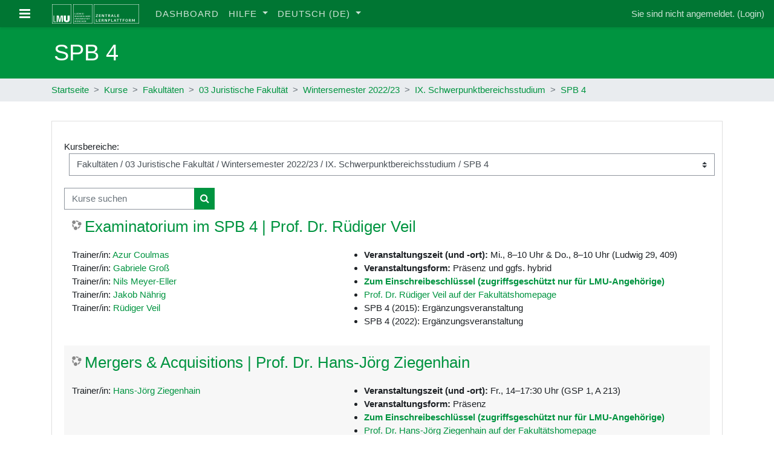

--- FILE ---
content_type: text/html; charset=utf-8
request_url: https://moodle.lmu.de/course/index.php?categoryid=2635
body_size: 42251
content:
<!DOCTYPE html>

<html  dir="ltr" lang="de" xml:lang="de">
<head>
    <title>moodle.lmu.de: Alle Kurse</title>
    <link rel="shortcut icon" href="https://moodle.lmu.de/theme/image.php/lmu/theme/1738170678/favicon" />
    <meta http-equiv="Content-Type" content="text/html; charset=utf-8" />
<meta name="keywords" content="moodle, moodle.lmu.de: Alle Kurse" />
<link rel="stylesheet" type="text/css" href="https://moodle.lmu.de/theme/yui_combo.php?rollup/3.17.2/yui-moodlesimple-min.css" /><script id="firstthemesheet" type="text/css">/** Required in order to fix style inclusion problems in IE with YUI **/</script><link rel="stylesheet" type="text/css" href="https://moodle.lmu.de/theme/styles.php/lmu/1738170678_1674616599/all" />
<script>
//<![CDATA[
var M = {}; M.yui = {};
M.pageloadstarttime = new Date();
M.cfg = {"wwwroot":"https:\/\/moodle.lmu.de","sesskey":"n8Yi8QG7Dg","sessiontimeout":"28800","sessiontimeoutwarning":"1200","themerev":"1738170678","slasharguments":1,"theme":"lmu","iconsystemmodule":"core\/icon_system_fontawesome","jsrev":"1674616481","admin":"admin","svgicons":true,"usertimezone":"Europa\/Berlin","contextid":1732195,"langrev":1769051424,"templaterev":"1674616481"};var yui1ConfigFn = function(me) {if(/-skin|reset|fonts|grids|base/.test(me.name)){me.type='css';me.path=me.path.replace(/\.js/,'.css');me.path=me.path.replace(/\/yui2-skin/,'/assets/skins/sam/yui2-skin')}};
var yui2ConfigFn = function(me) {var parts=me.name.replace(/^moodle-/,'').split('-'),component=parts.shift(),module=parts[0],min='-min';if(/-(skin|core)$/.test(me.name)){parts.pop();me.type='css';min=''}
if(module){var filename=parts.join('-');me.path=component+'/'+module+'/'+filename+min+'.'+me.type}else{me.path=component+'/'+component+'.'+me.type}};
YUI_config = {"debug":false,"base":"https:\/\/moodle.lmu.de\/lib\/yuilib\/3.17.2\/","comboBase":"https:\/\/moodle.lmu.de\/theme\/yui_combo.php?","combine":true,"filter":null,"insertBefore":"firstthemesheet","groups":{"yui2":{"base":"https:\/\/moodle.lmu.de\/lib\/yuilib\/2in3\/2.9.0\/build\/","comboBase":"https:\/\/moodle.lmu.de\/theme\/yui_combo.php?","combine":true,"ext":false,"root":"2in3\/2.9.0\/build\/","patterns":{"yui2-":{"group":"yui2","configFn":yui1ConfigFn}}},"moodle":{"name":"moodle","base":"https:\/\/moodle.lmu.de\/theme\/yui_combo.php?m\/1674616481\/","combine":true,"comboBase":"https:\/\/moodle.lmu.de\/theme\/yui_combo.php?","ext":false,"root":"m\/1674616481\/","patterns":{"moodle-":{"group":"moodle","configFn":yui2ConfigFn}},"filter":null,"modules":{"moodle-core-actionmenu":{"requires":["base","event","node-event-simulate"]},"moodle-core-blocks":{"requires":["base","node","io","dom","dd","dd-scroll","moodle-core-dragdrop","moodle-core-notification"]},"moodle-core-chooserdialogue":{"requires":["base","panel","moodle-core-notification"]},"moodle-core-dragdrop":{"requires":["base","node","io","dom","dd","event-key","event-focus","moodle-core-notification"]},"moodle-core-event":{"requires":["event-custom"]},"moodle-core-formchangechecker":{"requires":["base","event-focus","moodle-core-event"]},"moodle-core-handlebars":{"condition":{"trigger":"handlebars","when":"after"}},"moodle-core-languninstallconfirm":{"requires":["base","node","moodle-core-notification-confirm","moodle-core-notification-alert"]},"moodle-core-lockscroll":{"requires":["plugin","base-build"]},"moodle-core-maintenancemodetimer":{"requires":["base","node"]},"moodle-core-notification":{"requires":["moodle-core-notification-dialogue","moodle-core-notification-alert","moodle-core-notification-confirm","moodle-core-notification-exception","moodle-core-notification-ajaxexception"]},"moodle-core-notification-dialogue":{"requires":["base","node","panel","escape","event-key","dd-plugin","moodle-core-widget-focusafterclose","moodle-core-lockscroll"]},"moodle-core-notification-alert":{"requires":["moodle-core-notification-dialogue"]},"moodle-core-notification-confirm":{"requires":["moodle-core-notification-dialogue"]},"moodle-core-notification-exception":{"requires":["moodle-core-notification-dialogue"]},"moodle-core-notification-ajaxexception":{"requires":["moodle-core-notification-dialogue"]},"moodle-core-popuphelp":{"requires":["moodle-core-tooltip"]},"moodle-core-tooltip":{"requires":["base","node","io-base","moodle-core-notification-dialogue","json-parse","widget-position","widget-position-align","event-outside","cache-base"]},"moodle-core_availability-form":{"requires":["base","node","event","event-delegate","panel","moodle-core-notification-dialogue","json"]},"moodle-backup-backupselectall":{"requires":["node","event","node-event-simulate","anim"]},"moodle-backup-confirmcancel":{"requires":["node","node-event-simulate","moodle-core-notification-confirm"]},"moodle-course-categoryexpander":{"requires":["node","event-key"]},"moodle-course-dragdrop":{"requires":["base","node","io","dom","dd","dd-scroll","moodle-core-dragdrop","moodle-core-notification","moodle-course-coursebase","moodle-course-util"]},"moodle-course-formatchooser":{"requires":["base","node","node-event-simulate"]},"moodle-course-management":{"requires":["base","node","io-base","moodle-core-notification-exception","json-parse","dd-constrain","dd-proxy","dd-drop","dd-delegate","node-event-delegate"]},"moodle-course-util":{"requires":["node"],"use":["moodle-course-util-base"],"submodules":{"moodle-course-util-base":{},"moodle-course-util-section":{"requires":["node","moodle-course-util-base"]},"moodle-course-util-cm":{"requires":["node","moodle-course-util-base"]}}},"moodle-form-dateselector":{"requires":["base","node","overlay","calendar"]},"moodle-form-passwordunmask":{"requires":[]},"moodle-form-shortforms":{"requires":["node","base","selector-css3","moodle-core-event"]},"moodle-question-chooser":{"requires":["moodle-core-chooserdialogue"]},"moodle-question-preview":{"requires":["base","dom","event-delegate","event-key","core_question_engine"]},"moodle-question-searchform":{"requires":["base","node"]},"moodle-availability_completion-form":{"requires":["base","node","event","moodle-core_availability-form"]},"moodle-availability_date-form":{"requires":["base","node","event","io","moodle-core_availability-form"]},"moodle-availability_grade-form":{"requires":["base","node","event","moodle-core_availability-form"]},"moodle-availability_group-form":{"requires":["base","node","event","moodle-core_availability-form"]},"moodle-availability_grouping-form":{"requires":["base","node","event","moodle-core_availability-form"]},"moodle-availability_profile-form":{"requires":["base","node","event","moodle-core_availability-form"]},"moodle-mod_assign-history":{"requires":["node","transition"]},"moodle-mod_customcert-rearrange":{"requires":["dd-delegate","dd-drag"]},"moodle-mod_quiz-autosave":{"requires":["base","node","event","event-valuechange","node-event-delegate","io-form"]},"moodle-mod_quiz-dragdrop":{"requires":["base","node","io","dom","dd","dd-scroll","moodle-core-dragdrop","moodle-core-notification","moodle-mod_quiz-quizbase","moodle-mod_quiz-util-base","moodle-mod_quiz-util-page","moodle-mod_quiz-util-slot","moodle-course-util"]},"moodle-mod_quiz-modform":{"requires":["base","node","event"]},"moodle-mod_quiz-questionchooser":{"requires":["moodle-core-chooserdialogue","moodle-mod_quiz-util","querystring-parse"]},"moodle-mod_quiz-quizbase":{"requires":["base","node"]},"moodle-mod_quiz-toolboxes":{"requires":["base","node","event","event-key","io","moodle-mod_quiz-quizbase","moodle-mod_quiz-util-slot","moodle-core-notification-ajaxexception"]},"moodle-mod_quiz-util":{"requires":["node","moodle-core-actionmenu"],"use":["moodle-mod_quiz-util-base"],"submodules":{"moodle-mod_quiz-util-base":{},"moodle-mod_quiz-util-slot":{"requires":["node","moodle-mod_quiz-util-base"]},"moodle-mod_quiz-util-page":{"requires":["node","moodle-mod_quiz-util-base"]}}},"moodle-message_airnotifier-toolboxes":{"requires":["base","node","io"]},"moodle-filter_glossary-autolinker":{"requires":["base","node","io-base","json-parse","event-delegate","overlay","moodle-core-event","moodle-core-notification-alert","moodle-core-notification-exception","moodle-core-notification-ajaxexception"]},"moodle-filter_mathjaxloader-loader":{"requires":["moodle-core-event"]},"moodle-editor_atto-editor":{"requires":["node","transition","io","overlay","escape","event","event-simulate","event-custom","node-event-html5","node-event-simulate","yui-throttle","moodle-core-notification-dialogue","moodle-core-notification-confirm","moodle-editor_atto-rangy","handlebars","timers","querystring-stringify"]},"moodle-editor_atto-plugin":{"requires":["node","base","escape","event","event-outside","handlebars","event-custom","timers","moodle-editor_atto-menu"]},"moodle-editor_atto-menu":{"requires":["moodle-core-notification-dialogue","node","event","event-custom"]},"moodle-editor_atto-rangy":{"requires":[]},"moodle-report_eventlist-eventfilter":{"requires":["base","event","node","node-event-delegate","datatable","autocomplete","autocomplete-filters"]},"moodle-report_loglive-fetchlogs":{"requires":["base","event","node","io","node-event-delegate"]},"moodle-gradereport_grader-gradereporttable":{"requires":["base","node","event","handlebars","overlay","event-hover"]},"moodle-gradereport_history-userselector":{"requires":["escape","event-delegate","event-key","handlebars","io-base","json-parse","moodle-core-notification-dialogue"]},"moodle-tool_capability-search":{"requires":["base","node"]},"moodle-tool_lp-dragdrop-reorder":{"requires":["moodle-core-dragdrop"]},"moodle-tool_monitor-dropdown":{"requires":["base","event","node"]},"moodle-assignfeedback_editpdf-editor":{"requires":["base","event","node","io","graphics","json","event-move","event-resize","transition","querystring-stringify-simple","moodle-core-notification-dialog","moodle-core-notification-alert","moodle-core-notification-warning","moodle-core-notification-exception","moodle-core-notification-ajaxexception"]},"moodle-atto_accessibilitychecker-button":{"requires":["color-base","moodle-editor_atto-plugin"]},"moodle-atto_accessibilityhelper-button":{"requires":["moodle-editor_atto-plugin"]},"moodle-atto_align-button":{"requires":["moodle-editor_atto-plugin"]},"moodle-atto_bold-button":{"requires":["moodle-editor_atto-plugin"]},"moodle-atto_charmap-button":{"requires":["moodle-editor_atto-plugin"]},"moodle-atto_clear-button":{"requires":["moodle-editor_atto-plugin"]},"moodle-atto_collapse-button":{"requires":["moodle-editor_atto-plugin"]},"moodle-atto_emojipicker-button":{"requires":["moodle-editor_atto-plugin"]},"moodle-atto_emoticon-button":{"requires":["moodle-editor_atto-plugin"]},"moodle-atto_equation-button":{"requires":["moodle-editor_atto-plugin","moodle-core-event","io","event-valuechange","tabview","array-extras"]},"moodle-atto_fullscreen-button":{"requires":["event-resize","moodle-editor_atto-plugin"]},"moodle-atto_generico-button":{"requires":["moodle-editor_atto-plugin"]},"moodle-atto_h5p-button":{"requires":["moodle-editor_atto-plugin"]},"moodle-atto_html-beautify":{},"moodle-atto_html-button":{"requires":["promise","moodle-editor_atto-plugin","moodle-atto_html-beautify","moodle-atto_html-codemirror","event-valuechange"]},"moodle-atto_html-codemirror":{"requires":["moodle-atto_html-codemirror-skin"]},"moodle-atto_image-button":{"requires":["moodle-editor_atto-plugin"]},"moodle-atto_indent-button":{"requires":["moodle-editor_atto-plugin"]},"moodle-atto_italic-button":{"requires":["moodle-editor_atto-plugin"]},"moodle-atto_link-button":{"requires":["moodle-editor_atto-plugin"]},"moodle-atto_managefiles-button":{"requires":["moodle-editor_atto-plugin"]},"moodle-atto_managefiles-usedfiles":{"requires":["node","escape"]},"moodle-atto_media-button":{"requires":["moodle-editor_atto-plugin","moodle-form-shortforms"]},"moodle-atto_noautolink-button":{"requires":["moodle-editor_atto-plugin"]},"moodle-atto_orderedlist-button":{"requires":["moodle-editor_atto-plugin"]},"moodle-atto_recordrtc-button":{"requires":["moodle-editor_atto-plugin","moodle-atto_recordrtc-recording"]},"moodle-atto_recordrtc-recording":{"requires":["moodle-atto_recordrtc-button"]},"moodle-atto_rtl-button":{"requires":["moodle-editor_atto-plugin"]},"moodle-atto_strike-button":{"requires":["moodle-editor_atto-plugin"]},"moodle-atto_subscript-button":{"requires":["moodle-editor_atto-plugin"]},"moodle-atto_superscript-button":{"requires":["moodle-editor_atto-plugin"]},"moodle-atto_table-button":{"requires":["moodle-editor_atto-plugin","moodle-editor_atto-menu","event","event-valuechange"]},"moodle-atto_title-button":{"requires":["moodle-editor_atto-plugin"]},"moodle-atto_underline-button":{"requires":["moodle-editor_atto-plugin"]},"moodle-atto_undo-button":{"requires":["moodle-editor_atto-plugin"]},"moodle-atto_unorderedlist-button":{"requires":["moodle-editor_atto-plugin"]}}},"gallery":{"name":"gallery","base":"https:\/\/moodle.lmu.de\/lib\/yuilib\/gallery\/","combine":true,"comboBase":"https:\/\/moodle.lmu.de\/theme\/yui_combo.php?","ext":false,"root":"gallery\/1674616481\/","patterns":{"gallery-":{"group":"gallery"}}}},"modules":{"core_filepicker":{"name":"core_filepicker","fullpath":"https:\/\/moodle.lmu.de\/lib\/javascript.php\/1674616481\/repository\/filepicker.js","requires":["base","node","node-event-simulate","json","async-queue","io-base","io-upload-iframe","io-form","yui2-treeview","panel","cookie","datatable","datatable-sort","resize-plugin","dd-plugin","escape","moodle-core_filepicker","moodle-core-notification-dialogue"]},"core_comment":{"name":"core_comment","fullpath":"https:\/\/moodle.lmu.de\/lib\/javascript.php\/1674616481\/comment\/comment.js","requires":["base","io-base","node","json","yui2-animation","overlay","escape"]},"mathjax":{"name":"mathjax","fullpath":"https:\/\/elearning.lmu.de\/mathjax@2.7.9\/MathJax.js?delayStartupUntil=configured"}}};
M.yui.loader = {modules: {}};

//]]>
</script>

    <meta name="viewport" content="width=device-width, initial-scale=1.0">
</head>
<body  id="page-course-index-category" class="format-site  path-course path-course-index chrome dir-ltr lang-de yui-skin-sam yui3-skin-sam moodle-lmu-de pagelayout-coursecategory course-1 context-1732195 category-2635 notloggedin ">
<div class="toast-wrapper mx-auto py-0 fixed-top" role="status" aria-live="polite"></div>

<div id="page-wrapper" class="d-print-block">

    <div>
    <a class="sr-only sr-only-focusable" href="#maincontent">Zum Hauptinhalt</a>
</div><script src="https://moodle.lmu.de/lib/javascript.php/1674616481/lib/babel-polyfill/polyfill.min.js"></script>
<script src="https://moodle.lmu.de/lib/javascript.php/1674616481/lib/polyfills/polyfill.js"></script>
<script src="https://moodle.lmu.de/theme/yui_combo.php?rollup/3.17.2/yui-moodlesimple-min.js"></script><script src="https://moodle.lmu.de/lib/javascript.php/1674616481/lib/javascript-static.js"></script>
<script>
//<![CDATA[
document.body.className += ' jsenabled';
//]]>
</script>


<!-- <div style="background-color: #f98012; color: #fff; margin: 45px 0 -45px; padding: 8px 16px; text-align: center;">
<strong>Bitte beachten Sie: </strong>Wartungsarbeiten (Upgrade auf Moodle-Version 3.6) am Mittwoch, den 27.03.2019 zwischen 11:00 Uhr und ca. 14:00 Uhr MEZ. Die Lernplattform steht in diesem Zeitraum nicht zur Verfügung.
</div> -->

    <nav class="fixed-top navbar navbar-dark bg-dark text-white navbar-expand moodle-has-zindex" aria-label="Site-Navigation">
    
            <div data-region="drawer-toggle" class="d-inline-block mr-3">
                <button aria-expanded="false" aria-controls="nav-drawer" type="button" class="btn nav-link float-sm-left mr-1 btn-light lmu-drawerbutton" data-action="toggle-drawer" data-side="left" data-preference="drawer-open-nav"><i class="icon fa fa-bars fa-fw " aria-hidden="true"  ></i><span class="sr-only">Website-Übersicht</span></button>
            </div>
    
            <a href="https://moodle.lmu.de" class="navbar-brand aabtn has-logo
                    ">
                    <span class="logo d-none d-sm-inline">
                        <img src="https://moodle.lmu.de/pluginfile.php/1/core_admin/logocompact/300x300/1738170678/header-moodle-tiny.png" alt="moodle.lmu.de">
                    </span>
                <span class="site-name d-none d-md-inline">moodle.lmu.de</span>
            </a>
    
            <ul class="navbar-nav d-none d-md-flex">
                <!-- custom_menu -->
                <li class="nav-item">
    <a class="nav-item nav-link" href="https://moodle.lmu.de/my/" >Dashboard</a>
</li><li class="dropdown nav-item">
    <a class="dropdown-toggle nav-link" id="drop-down-69725a919356169725a91850ba6" data-toggle="dropdown" aria-haspopup="true" aria-expanded="false" href="#"  aria-controls="drop-down-menu-69725a919356169725a91850ba6">
        Hilfe
    </a>
    <div class="dropdown-menu" role="menu" id="drop-down-menu-69725a919356169725a91850ba6" aria-labelledby="drop-down-69725a919356169725a91850ba6">
                <a class="dropdown-item" role="menuitem" href="https://moodle.lmu.de/mod/book/view.php?id=275193&amp;chapterid=27922"  >Über Moodle</a>
                <a class="dropdown-item" role="menuitem" href="https://moodle.lmu.de/mod/book/view.php?id=275193&amp;chapterid=27915"  >Häufig gestellte Fragen</a>
                <a class="dropdown-item" role="menuitem" href="https://moodle.lmu.de/mod/book/view.php?id=275193&amp;chapterid=28630"  >Einstieg in Moodle</a>
                <a class="dropdown-item" role="menuitem" href="https://moodle.lmu.de/mod/book/view.php?id=275193&amp;chapterid=27918"  >Anleitungen</a>
                <a class="dropdown-item" role="menuitem" href="https://moodle.lmu.de/mod/book/view.php?id=275193&amp;chapterid=27917"  >Kontakt</a>
    </div>
</li><li class="dropdown nav-item">
    <a class="dropdown-toggle nav-link" id="drop-down-69725a91935d169725a91850ba7" data-toggle="dropdown" aria-haspopup="true" aria-expanded="false" href="#" title="Sprache" aria-controls="drop-down-menu-69725a91935d169725a91850ba7">
        Deutsch ‎(de)‎
    </a>
    <div class="dropdown-menu" role="menu" id="drop-down-menu-69725a91935d169725a91850ba7" aria-labelledby="drop-down-69725a91935d169725a91850ba7">
                <a class="dropdown-item" role="menuitem" href="https://moodle.lmu.de/course/index.php?categoryid=2635&amp;lang=de"  >Deutsch ‎(de)‎</a>
                <a class="dropdown-item" role="menuitem" href="https://moodle.lmu.de/course/index.php?categoryid=2635&amp;lang=en"  lang="en" >English ‎(en)‎</a>
                <a class="dropdown-item" role="menuitem" href="https://moodle.lmu.de/course/index.php?categoryid=2635&amp;lang=es"  lang="es" >Español - Internacional ‎(es)‎</a>
                <a class="dropdown-item" role="menuitem" href="https://moodle.lmu.de/course/index.php?categoryid=2635&amp;lang=fr"  lang="fr" >Français ‎(fr)‎</a>
                <a class="dropdown-item" role="menuitem" href="https://moodle.lmu.de/course/index.php?categoryid=2635&amp;lang=it"  lang="it" >Italiano ‎(it)‎</a>
                <a class="dropdown-item" role="menuitem" href="https://moodle.lmu.de/course/index.php?categoryid=2635&amp;lang=ru"  lang="ru" >Русский ‎(ru)‎</a>
                <a class="dropdown-item" role="menuitem" href="https://moodle.lmu.de/course/index.php?categoryid=2635&amp;lang=uk"  lang="uk" >Українська ‎(uk)‎</a>
                <a class="dropdown-item" role="menuitem" href="https://moodle.lmu.de/course/index.php?categoryid=2635&amp;lang=ar"  lang="ar" >العربية ‎(ar)‎</a>
    </div>
</li>
                <!-- page_heading_menu -->
                
            </ul>
            <div class="ml-auto">
                
            </div>
            <ul class="nav navbar-nav usernav">
                <!-- navbar_plugin_output -->
                <li class="nav-item">
                    
                </li>
                <!-- user_menu -->
                <li class="nav-item align-items-center pl-2">
                    <div class="usermenu"><span class="login">Sie sind nicht angemeldet. (<a href="https://moodle.lmu.de/login/index.php">Login</a>)</span></div>
                </li>
            </ul>
            <!-- search_box -->
    </nav>
    <div id="nav-drawer" data-region="drawer" class="d-print-none moodle-has-zindex closed" aria-hidden="true" tabindex="-1">
        <nav class="list-group" aria-label="">
            <ul>
                    <li>
                        <a class="list-group-item list-group-item-action  " href="https://moodle.lmu.de/" data-key="home" data-isexpandable="0" data-indent="0" data-showdivider="0" data-type="1" data-nodetype="1" data-collapse="0" data-forceopen="1" data-isactive="0" data-hidden="0" data-preceedwithhr="0" >
                            <div class="ml-0">
                                <div class="media">
                                        <span class="media-left">
                                            <i class="icon fa fa-home fa-fw " aria-hidden="true"  ></i>
                                        </span>
                                    <span class="media-body ">Startseite</span>
                                </div>
                            </div>
                        </a>
                    </li>
            </ul>
        </nav>
    </div>

    <div id="page">
        <header id="page-header">
  <div class="lmu-headerbar">
    <div class="container">
      <div class="row">
        <div class="col-12 pt-3 pb-3 d-flex flex-nowrap align-items-center">
            <div class="mr-auto">
                <div class="page-context-header"><div class="page-header-headings"><h1>SPB 4</h1></div></div>
            </div>

        </div>
      </div>
    </div>
  </div>
  <div class="lmu-navbar">
    <div class="container">
      <div class="row">
        <div class="col-12 d-flex flex-nowrap align-items-center">
            <div id="page-navbar" class="pt-2 pb-2">
                <nav aria-label="Navigationsleiste">
    <ol class="breadcrumb">
                <li class="breadcrumb-item">
                    <a href="https://moodle.lmu.de/"  >Startseite</a>
                </li>
        
                <li class="breadcrumb-item">
                    <a href="https://moodle.lmu.de/course/index.php"  >Kurse</a>
                </li>
        
                <li class="breadcrumb-item">
                    <a href="https://moodle.lmu.de/course/index.php?categoryid=158"  >Fakultäten</a>
                </li>
        
                <li class="breadcrumb-item">
                    <a href="https://moodle.lmu.de/course/index.php?categoryid=21"  >03 Juristische Fakultät</a>
                </li>
        
                <li class="breadcrumb-item">
                    <a href="https://moodle.lmu.de/course/index.php?categoryid=2551"  >Wintersemester 2022/23</a>
                </li>
        
                <li class="breadcrumb-item">
                    <a href="https://moodle.lmu.de/course/index.php?categoryid=2631"  >IX. Schwerpunktbereichsstudium</a>
                </li>
        
                <li class="breadcrumb-item">
                    <a href="https://moodle.lmu.de/course/index.php?categoryid=2635" aria-current="page" >SPB 4</a>
                </li>
        </ol>
</nav>
            </div>
            <div class="ml-auto pl-3 pt-2 pb-2 d-flex">
                
            </div>
            <div id="course-header">
                
            </div>
        </div>
      </div>
    </div>
  </div>
</header>

        <div id="page-content" class="container d-print-block">
          <div class="row pb-3 d-print-block">
            <div id="region-main-box" class="col-12">
                <section id="region-main"  aria-label="Inhalt">

                    <span class="notifications" id="user-notifications"></span>
                    <div role="main"><span id="maincontent"></span><span></span><div class="categorypicker"><div class="singleselect d-inline-block">
    <form method="get" action="https://moodle.lmu.de/course/index.php" class="form-inline" id="switchcategory">
            <label for="single_select69725a91850ba1">
                Kursbereiche:
            </label>
        <select  id="single_select69725a91850ba1" class="custom-select singleselect" name="categoryid"
                 >
                    <option  value="158" >Fakultäten</option>
                    <option  value="159" >Fakultäten / 01 Katholisch-Theologische Fakultät</option>
                    <option  value="263" >Fakultäten / 01 Katholisch-Theologische Fakultät / Alttestamentliche Theologie</option>
                    <option  value="1376" >Fakultäten / 01 Katholisch-Theologische Fakultät / Bayerische Kirchengeschichte</option>
                    <option  value="258" >Fakultäten / 01 Katholisch-Theologische Fakultät / Biblische Einleitung</option>
                    <option  value="635" >Fakultäten / 01 Katholisch-Theologische Fakultät / Christliche Sozialethik</option>
                    <option  value="579" >Fakultäten / 01 Katholisch-Theologische Fakultät / Dogmatik</option>
                    <option  value="261" >Fakultäten / 01 Katholisch-Theologische Fakultät / Fundamentaltheologie</option>
                    <option  value="1181" >Fakultäten / 01 Katholisch-Theologische Fakultät / Kirchengeschichte Altertum/Patrologie</option>
                    <option  value="260" >Fakultäten / 01 Katholisch-Theologische Fakultät / Kirchengeschichte Mittelalter/Neuzeit</option>
                    <option  value="1223" >Fakultäten / 01 Katholisch-Theologische Fakultät / Kirchenrecht (Theologische Grundlegung, allgemeine Normen, Verfassungsrecht und orientalisches Kirchenrecht)</option>
                    <option  value="1225" >Fakultäten / 01 Katholisch-Theologische Fakultät / Kirchenrecht (Verwaltungsrecht sowie Kirchliche Rechtsgeschichte)</option>
                    <option  value="2546" >Fakultäten / 01 Katholisch-Theologische Fakultät / Kirchenrecht (Verwaltungsrecht sowie Kirchliche Rechtsgeschichte) / Archiv</option>
                    <option  value="4024" >Fakultäten / 01 Katholisch-Theologische Fakultät / Kirchenrecht (Verwaltungsrecht sowie Kirchliche Rechtsgeschichte) / Archiv / Sommersemester 2023</option>
                    <option  value="3613" >Fakultäten / 01 Katholisch-Theologische Fakultät / Kirchenrecht (Verwaltungsrecht sowie Kirchliche Rechtsgeschichte) / Archiv / Sommersemester 2024 </option>
                    <option  value="3872" >Fakultäten / 01 Katholisch-Theologische Fakultät / Kirchenrecht (Verwaltungsrecht sowie Kirchliche Rechtsgeschichte) / Archiv / Wintersemester 2024/25 </option>
                    <option  value="3491" >Fakultäten / 01 Katholisch-Theologische Fakultät / Kirchenrecht (Verwaltungsrecht sowie Kirchliche Rechtsgeschichte) / Wiederhergestellte Kurse </option>
                    <option  value="3795" >Fakultäten / 01 Katholisch-Theologische Fakultät / Kirchenrecht (Verwaltungsrecht sowie Kirchliche Rechtsgeschichte) / Sommersemester 2025</option>
                    <option  value="4022" >Fakultäten / 01 Katholisch-Theologische Fakultät / Kirchenrecht (Verwaltungsrecht sowie Kirchliche Rechtsgeschichte) / Wintersemester 2025/26</option>
                    <option  value="4186" >Fakultäten / 01 Katholisch-Theologische Fakultät / Kirchenrecht (Verwaltungsrecht sowie Kirchliche Rechtsgeschichte) / Sommersemester 2026</option>
                    <option  value="1194" >Fakultäten / 01 Katholisch-Theologische Fakultät / Kirchenrecht (Ehe-, Prozess- und Strafrecht sowie Staatskirchenrecht)</option>
                    <option  value="259" >Fakultäten / 01 Katholisch-Theologische Fakultät / Liturgiewissenschaft</option>
                    <option  value="637" >Fakultäten / 01 Katholisch-Theologische Fakultät / Moraltheologie</option>
                    <option  value="257" >Fakultäten / 01 Katholisch-Theologische Fakultät / Neutestamentliche Exegese und biblische Hermeneutik</option>
                    <option  value="4107" >Fakultäten / 01 Katholisch-Theologische Fakultät / Neutestamentliche Exegese und biblische Hermeneutik / Vorlesungen</option>
                    <option  value="4108" >Fakultäten / 01 Katholisch-Theologische Fakultät / Neutestamentliche Exegese und biblische Hermeneutik / Übungen</option>
                    <option  value="4109" >Fakultäten / 01 Katholisch-Theologische Fakultät / Neutestamentliche Exegese und biblische Hermeneutik / Seminare</option>
                    <option  value="1426" >Fakultäten / 01 Katholisch-Theologische Fakultät / Orthodoxe Theologie</option>
                    <option  value="262" >Fakultäten / 01 Katholisch-Theologische Fakultät / Pastoraltheologie</option>
                    <option  value="1183" >Fakultäten / 01 Katholisch-Theologische Fakultät / Philosophie und philosophische Grundfragen der Theologie</option>
                    <option  value="537" >Fakultäten / 01 Katholisch-Theologische Fakultät / Religionspädagogik und Didaktik des Religionsunterrichts</option>
                    <option  value="2952" >Fakultäten / 01 Katholisch-Theologische Fakultät / GWS Kurse</option>
                    <option  value="736" >Fakultäten / 01 Katholisch-Theologische Fakultät / test</option>
                    <option  value="1213" >Fakultäten / 01 Katholisch-Theologische Fakultät / Online-Lehre</option>
                    <option  value="1384" >Fakultäten / 01 Katholisch-Theologische Fakultät / Berufsqualifikation</option>
                    <option  value="4182" >Fakultäten / 01 Katholisch-Theologische Fakultät / Dekanat</option>
                    <option  value="160" >Fakultäten / 02 Evangelisch-Theologische Fakultät</option>
                    <option  value="266" >Fakultäten / 02 Evangelisch-Theologische Fakultät / Praktische Theologie</option>
                    <option  value="2757" >Fakultäten / 02 Evangelisch-Theologische Fakultät / Praktische Theologie / PT1</option>
                    <option  value="2759" >Fakultäten / 02 Evangelisch-Theologische Fakultät / Praktische Theologie / PT1 / Archiv</option>
                    <option  value="2758" >Fakultäten / 02 Evangelisch-Theologische Fakultät / Praktische Theologie / PT2</option>
                    <option  value="2760" >Fakultäten / 02 Evangelisch-Theologische Fakultät / Praktische Theologie / PT2 / Archiv</option>
                    <option  value="2761" >Fakultäten / 02 Evangelisch-Theologische Fakultät / Praktische Theologie / Archiv</option>
                    <option  value="267" >Fakultäten / 02 Evangelisch-Theologische Fakultät / Altes Testament</option>
                    <option  value="3490" >Fakultäten / 02 Evangelisch-Theologische Fakultät / Altes Testament / Archiv</option>
                    <option  value="1199" >Fakultäten / 02 Evangelisch-Theologische Fakultät / Kirchengeschichte I</option>
                    <option  value="269" >Fakultäten / 02 Evangelisch-Theologische Fakultät / Kirchengeschichte II</option>
                    <option  value="265" >Fakultäten / 02 Evangelisch-Theologische Fakultät / Neues Testament</option>
                    <option  value="264" >Fakultäten / 02 Evangelisch-Theologische Fakultät / Studieneinführung</option>
                    <option  value="268" >Fakultäten / 02 Evangelisch-Theologische Fakultät / Systematische Theologie</option>
                    <option  value="413" >Fakultäten / 02 Evangelisch-Theologische Fakultät / Religionswissenschaft und Religionsgeschichte</option>
                    <option  value="1718" >Fakultäten / 02 Evangelisch-Theologische Fakultät / Religionswissenschaft und Religionsgeschichte / Archiv</option>
                    <option  value="21" >Fakultäten / 03 Juristische Fakultät</option>
                    <option  value="3325" >Fakultäten / 03 Juristische Fakultät / Zentrale Moodle-Kurse der Juristischen Fakultät</option>
                    <option  value="3326" >Fakultäten / 03 Juristische Fakultät / Zentrale Moodle-Kurse der Juristischen Fakultät / Informationsveranstaltungen zum Studium</option>
                    <option  value="3953" >Fakultäten / 03 Juristische Fakultät / Wintersemester 2025/26</option>
                    <option  value="3981" >Fakultäten / 03 Juristische Fakultät / Wintersemester 2025/26 / Orientierungswoche (6.10.–12.10.2025)</option>
                    <option  value="4132" >Fakultäten / 03 Juristische Fakultät / Wintersemester 2025/26 / Orientierungswoche (6.10.–12.10.2025) / O-Phasen (7. &amp; 8.10.2025)</option>
                    <option  value="4007" >Fakultäten / 03 Juristische Fakultät / Wintersemester 2025/26 / I. Grundkurse und Fortgeschrittenenübungen</option>
                    <option  value="4008" >Fakultäten / 03 Juristische Fakultät / Wintersemester 2025/26 / I. Grundkurse und Fortgeschrittenenübungen / 1. Grundkurse</option>
                    <option  value="4009" >Fakultäten / 03 Juristische Fakultät / Wintersemester 2025/26 / I. Grundkurse und Fortgeschrittenenübungen / 2. Übungen für Fortgeschrittene</option>
                    <option  value="4010" >Fakultäten / 03 Juristische Fakultät / Wintersemester 2025/26 / II. Vorlesungen</option>
                    <option  value="4035" >Fakultäten / 03 Juristische Fakultät / Wintersemester 2025/26 / II. Vorlesungen / 1. Zivil- und Zivilprozessrecht    </option>
                    <option  value="4036" >Fakultäten / 03 Juristische Fakultät / Wintersemester 2025/26 / II. Vorlesungen / 2. Öffentliches Recht    </option>
                    <option  value="4037" >Fakultäten / 03 Juristische Fakultät / Wintersemester 2025/26 / II. Vorlesungen / 3. Straf- und Strafprozessrecht    </option>
                    <option  value="4038" >Fakultäten / 03 Juristische Fakultät / Wintersemester 2025/26 / II. Vorlesungen / 4. Grundlagenfächer    </option>
                    <option  value="4011" >Fakultäten / 03 Juristische Fakultät / Wintersemester 2025/26 / III. Tutorien</option>
                    <option  value="4043" >Fakultäten / 03 Juristische Fakultät / Wintersemester 2025/26 / III. Tutorien / 1. Zivilrecht</option>
                    <option  value="4044" >Fakultäten / 03 Juristische Fakultät / Wintersemester 2025/26 / III. Tutorien / 2. Öffentliches Recht</option>
                    <option  value="4045" >Fakultäten / 03 Juristische Fakultät / Wintersemester 2025/26 / III. Tutorien / 3. Strafrecht</option>
                    <option  value="4012" >Fakultäten / 03 Juristische Fakultät / Wintersemester 2025/26 / IV. Vertiefungsveranstaltungen</option>
                    <option  value="4046" >Fakultäten / 03 Juristische Fakultät / Wintersemester 2025/26 / IV. Vertiefungsveranstaltungen / 1. Zivil- und Zivilprozessrecht    </option>
                    <option  value="4047" >Fakultäten / 03 Juristische Fakultät / Wintersemester 2025/26 / IV. Vertiefungsveranstaltungen / 2. Öffentliches Recht   </option>
                    <option  value="4048" >Fakultäten / 03 Juristische Fakultät / Wintersemester 2025/26 / IV. Vertiefungsveranstaltungen / 3. Straf- und Strafprozessrecht    </option>
                    <option  value="4049" >Fakultäten / 03 Juristische Fakultät / Wintersemester 2025/26 / IV. Vertiefungsveranstaltungen / 4. Grundlagenfächer    </option>
                    <option  value="4014" >Fakultäten / 03 Juristische Fakultät / Wintersemester 2025/26 / V. Wiederholungskurse zur Examensvorbereitung</option>
                    <option  value="4050" >Fakultäten / 03 Juristische Fakultät / Wintersemester 2025/26 / V. Wiederholungskurse zur Examensvorbereitung / 1. Zivil- und Zivilprozessrecht    </option>
                    <option  value="4051" >Fakultäten / 03 Juristische Fakultät / Wintersemester 2025/26 / V. Wiederholungskurse zur Examensvorbereitung / 2. Öffentliches Recht    </option>
                    <option  value="4052" >Fakultäten / 03 Juristische Fakultät / Wintersemester 2025/26 / V. Wiederholungskurse zur Examensvorbereitung / 3. Strafrecht    </option>
                    <option  value="4013" >Fakultäten / 03 Juristische Fakultät / Wintersemester 2025/26 / VI. Modul Klausuren</option>
                    <option  value="3954" >Fakultäten / 03 Juristische Fakultät / Wintersemester 2025/26 / VII. Seminare</option>
                    <option  value="4026" >Fakultäten / 03 Juristische Fakultät / Wintersemester 2025/26 / VIII. Aufbaustudiengänge (LL.M.), Zertifikatsstudium</option>
                    <option  value="4027" >Fakultäten / 03 Juristische Fakultät / Wintersemester 2025/26 / IX. Schwerpunktbereichsstudium</option>
                    <option  value="4096" >Fakultäten / 03 Juristische Fakultät / Wintersemester 2025/26 / IX. Schwerpunktbereichsstudium / 1. SPB 1.1 &amp; 1.2</option>
                    <option  value="4097" >Fakultäten / 03 Juristische Fakultät / Wintersemester 2025/26 / IX. Schwerpunktbereichsstudium / 2. SPB 2.1 &amp; 2.2</option>
                    <option  value="4099" >Fakultäten / 03 Juristische Fakultät / Wintersemester 2025/26 / IX. Schwerpunktbereichsstudium / 3. SPB 3</option>
                    <option  value="4100" >Fakultäten / 03 Juristische Fakultät / Wintersemester 2025/26 / IX. Schwerpunktbereichsstudium / 4. SPB 4</option>
                    <option  value="4101" >Fakultäten / 03 Juristische Fakultät / Wintersemester 2025/26 / IX. Schwerpunktbereichsstudium / 5. SPB 5</option>
                    <option  value="4102" >Fakultäten / 03 Juristische Fakultät / Wintersemester 2025/26 / IX. Schwerpunktbereichsstudium / 6. SPB 6</option>
                    <option  value="4103" >Fakultäten / 03 Juristische Fakultät / Wintersemester 2025/26 / IX. Schwerpunktbereichsstudium / 7. SPB 7</option>
                    <option  value="4104" >Fakultäten / 03 Juristische Fakultät / Wintersemester 2025/26 / IX. Schwerpunktbereichsstudium / 8. SPB 8</option>
                    <option  value="4105" >Fakultäten / 03 Juristische Fakultät / Wintersemester 2025/26 / IX. Schwerpunktbereichsstudium / 9. SPB 9</option>
                    <option  value="4106" >Fakultäten / 03 Juristische Fakultät / Wintersemester 2025/26 / IX. Schwerpunktbereichsstudium / 10. SPB 10</option>
                    <option  value="3992" >Fakultäten / 03 Juristische Fakultät / Wintersemester 2025/26 / X. Kurse des Fachsprachenzentrums</option>
                    <option  value="4076" >Fakultäten / 03 Juristische Fakultät / Wintersemester 2025/26 / X. Kurse des Fachsprachenzentrums / Ferienkurse</option>
                    <option  value="4028" >Fakultäten / 03 Juristische Fakultät / Wintersemester 2025/26 / XI. Integrierter Studiengang deutsch-französisches Recht (Parisprogramm)</option>
                    <option  value="4029" >Fakultäten / 03 Juristische Fakultät / Wintersemester 2025/26 / XII. Veranstaltungen des Rechtinformatikzentrums</option>
                    <option  value="4031" >Fakultäten / 03 Juristische Fakultät / Wintersemester 2025/26 / XIII. Veranstaltungen des Munich Center for Dispute Resolution</option>
                    <option  value="4030" >Fakultäten / 03 Juristische Fakultät / Wintersemester 2025/26 / XIV. Veranstaltungen für Nebenfachstudierende</option>
                    <option  value="4063" >Fakultäten / 03 Juristische Fakultät / Wintersemester 2025/26 / XIV. Veranstaltungen für Nebenfachstudierende / Grundkurse/Einführung</option>
                    <option  value="4062" >Fakultäten / 03 Juristische Fakultät / Wintersemester 2025/26 / XIV. Veranstaltungen für Nebenfachstudierende / Strafrecht</option>
                    <option  value="4061" >Fakultäten / 03 Juristische Fakultät / Wintersemester 2025/26 / XIV. Veranstaltungen für Nebenfachstudierende / Zivilrecht</option>
                    <option  value="4060" >Fakultäten / 03 Juristische Fakultät / Wintersemester 2025/26 / XIV. Veranstaltungen für Nebenfachstudierende / Öffentliches Recht</option>
                    <option  value="4033" >Fakultäten / 03 Juristische Fakultät / Wintersemester 2025/26 / XV. Veranstaltungen für BWL, VWL, WiPäd. I+II und Lehramt Wirtschaft/Recht</option>
                    <option  value="4032" >Fakultäten / 03 Juristische Fakultät / Wintersemester 2025/26 / XVI. Sonstige Veranstaltungen der Juristischen Fakultät</option>
                    <option  value="4034" >Fakultäten / 03 Juristische Fakultät / Wintersemester 2025/26 / XVII. Propädeutische Übungen</option>
                    <option  value="4064" >Fakultäten / 03 Juristische Fakultät / Wintersemester 2025/26 / XVII. Propädeutische Übungen / 1. Propädeutische Übungen zu den Grundkursen im Zivilrecht</option>
                    <option  value="4068" >Fakultäten / 03 Juristische Fakultät / Wintersemester 2025/26 / XVII. Propädeutische Übungen / 1. Propädeutische Übungen zu den Grundkursen im Zivilrecht / a) Grundkurs Zivilrecht I (A–G) | Prof. Dr. Thomas Ackermann, LL.M. (Cambridge)</option>
                    <option  value="4069" >Fakultäten / 03 Juristische Fakultät / Wintersemester 2025/26 / XVII. Propädeutische Übungen / 1. Propädeutische Übungen zu den Grundkursen im Zivilrecht / b) Grundkurs Zivilrecht I (H–N) | Prof. Dr. Johannes Platschek</option>
                    <option  value="4070" >Fakultäten / 03 Juristische Fakultät / Wintersemester 2025/26 / XVII. Propädeutische Übungen / 1. Propädeutische Übungen zu den Grundkursen im Zivilrecht / c) Grundkurs Zivilrecht I (O–Z) | Prof. Dr. Stephan Lorenz</option>
                    <option  value="4065" >Fakultäten / 03 Juristische Fakultät / Wintersemester 2025/26 / XVII. Propädeutische Übungen / 2. Propädeutische Übungen zu den Grundkursen im Öffentlichen Recht</option>
                    <option  value="4066" >Fakultäten / 03 Juristische Fakultät / Wintersemester 2025/26 / XVII. Propädeutische Übungen / 3. Propädeutische Übungen zu den Grundkursen im Strafrecht</option>
                    <option  value="4071" >Fakultäten / 03 Juristische Fakultät / Wintersemester 2025/26 / XVII. Propädeutische Übungen / 3. Propädeutische Übungen zu den Grundkursen im Strafrecht / a) Grundkurs Strafrecht I (A–K) | Prof. Dr. Armin Engländer</option>
                    <option  value="4072" >Fakultäten / 03 Juristische Fakultät / Wintersemester 2025/26 / XVII. Propädeutische Übungen / 3. Propädeutische Übungen zu den Grundkursen im Strafrecht / b) Grundkurs Strafrecht I (L–Z) | Prof. Dr. Matthias Krüger</option>
                    <option  value="4067" >Fakultäten / 03 Juristische Fakultät / Wintersemester 2025/26 / XVII. Propädeutische Übungen / 4. Tutorien zu den Grundkursen im Strafrecht</option>
                    <option  value="4073" >Fakultäten / 03 Juristische Fakultät / Wintersemester 2025/26 / XVII. Propädeutische Übungen / 4. Tutorien zu den Grundkursen im Strafrecht / a) Grundkurs Strafrecht I (A–K) | Prof. Dr. Armin Engländer</option>
                    <option  value="4074" >Fakultäten / 03 Juristische Fakultät / Wintersemester 2025/26 / XVII. Propädeutische Übungen / 4. Tutorien zu den Grundkursen im Strafrecht / b) Grundkurs Strafrecht I (L–Z) | Prof. Dr. Matthias Krüger</option>
                    <option  value="3710" >Fakultäten / 03 Juristische Fakultät / Sommersemester 2025</option>
                    <option  value="3742" >Fakultäten / 03 Juristische Fakultät / Sommersemester 2025 / I. Grundkurse und Fortgeschrittenenübungen</option>
                    <option  value="3743" >Fakultäten / 03 Juristische Fakultät / Sommersemester 2025 / I. Grundkurse und Fortgeschrittenenübungen / 1. Grundkurse</option>
                    <option  value="3744" >Fakultäten / 03 Juristische Fakultät / Sommersemester 2025 / I. Grundkurse und Fortgeschrittenenübungen / 2. Übungen für Fortgeschrittene</option>
                    <option  value="3745" >Fakultäten / 03 Juristische Fakultät / Sommersemester 2025 / II. Vorlesungen</option>
                    <option  value="3762" >Fakultäten / 03 Juristische Fakultät / Sommersemester 2025 / II. Vorlesungen / 1. Zivil- und Zivilprozessrecht</option>
                    <option  value="3764" >Fakultäten / 03 Juristische Fakultät / Sommersemester 2025 / II. Vorlesungen / 2. Öffentliches Recht</option>
                    <option  value="3765" >Fakultäten / 03 Juristische Fakultät / Sommersemester 2025 / II. Vorlesungen / 3. Straf- und Strafprozessrecht (keine Veranstaltung)</option>
                    <option  value="3766" >Fakultäten / 03 Juristische Fakultät / Sommersemester 2025 / II. Vorlesungen / 4. Grundlagenfächer</option>
                    <option  value="3746" >Fakultäten / 03 Juristische Fakultät / Sommersemester 2025 / III. Tutorien</option>
                    <option  value="3747" >Fakultäten / 03 Juristische Fakultät / Sommersemester 2025 / III. Tutorien / 1. Zivilrecht</option>
                    <option  value="3768" >Fakultäten / 03 Juristische Fakultät / Sommersemester 2025 / III. Tutorien / 2. Öffentliches Recht</option>
                    <option  value="3769" >Fakultäten / 03 Juristische Fakultät / Sommersemester 2025 / III. Tutorien / 3. Strafrecht</option>
                    <option  value="3749" >Fakultäten / 03 Juristische Fakultät / Sommersemester 2025 / IV. Vertiefungsveranstaltungen</option>
                    <option  value="3770" >Fakultäten / 03 Juristische Fakultät / Sommersemester 2025 / IV. Vertiefungsveranstaltungen / 1. Zivil- und Zivilprozessrecht</option>
                    <option  value="3771" >Fakultäten / 03 Juristische Fakultät / Sommersemester 2025 / IV. Vertiefungsveranstaltungen / 2. Öffentliches Recht</option>
                    <option  value="3772" >Fakultäten / 03 Juristische Fakultät / Sommersemester 2025 / IV. Vertiefungsveranstaltungen / 3. Straf- und Strafprozessrecht</option>
                    <option  value="3773" >Fakultäten / 03 Juristische Fakultät / Sommersemester 2025 / IV. Vertiefungsveranstaltungen / 4. Grundlagenfächer</option>
                    <option  value="3750" >Fakultäten / 03 Juristische Fakultät / Sommersemester 2025 / V. Wiederholungskurse zur Examensvorbereitung</option>
                    <option  value="3774" >Fakultäten / 03 Juristische Fakultät / Sommersemester 2025 / V. Wiederholungskurse zur Examensvorbereitung / 1. Zivil- und Zivilprozessrecht</option>
                    <option  value="3775" >Fakultäten / 03 Juristische Fakultät / Sommersemester 2025 / V. Wiederholungskurse zur Examensvorbereitung / 2. Öffentliches Recht</option>
                    <option  value="3776" >Fakultäten / 03 Juristische Fakultät / Sommersemester 2025 / V. Wiederholungskurse zur Examensvorbereitung / 3. Straf- und Strafprozessrecht</option>
                    <option  value="3751" >Fakultäten / 03 Juristische Fakultät / Sommersemester 2025 / VI. Modul Klausuren</option>
                    <option  value="3711" >Fakultäten / 03 Juristische Fakultät / Sommersemester 2025 / VII. Seminare</option>
                    <option  value="3752" >Fakultäten / 03 Juristische Fakultät / Sommersemester 2025 / VIII. Aufbaustudiengänge (LL.M.), Zertifikatsstudium</option>
                    <option  value="3753" >Fakultäten / 03 Juristische Fakultät / Sommersemester 2025 / IX. Schwerpunktbereichsstudium</option>
                    <option  value="3777" >Fakultäten / 03 Juristische Fakultät / Sommersemester 2025 / IX. Schwerpunktbereichsstudium / 1. SPB 1.1 &amp; 1.2</option>
                    <option  value="3778" >Fakultäten / 03 Juristische Fakultät / Sommersemester 2025 / IX. Schwerpunktbereichsstudium / 2. SPB 2.1 &amp; 2.2</option>
                    <option  value="3779" >Fakultäten / 03 Juristische Fakultät / Sommersemester 2025 / IX. Schwerpunktbereichsstudium / 3. SPB 3</option>
                    <option  value="3780" >Fakultäten / 03 Juristische Fakultät / Sommersemester 2025 / IX. Schwerpunktbereichsstudium / 4. SPB 4</option>
                    <option  value="3781" >Fakultäten / 03 Juristische Fakultät / Sommersemester 2025 / IX. Schwerpunktbereichsstudium / 5. SPB 5</option>
                    <option  value="3782" >Fakultäten / 03 Juristische Fakultät / Sommersemester 2025 / IX. Schwerpunktbereichsstudium / 6. SPB 6</option>
                    <option  value="3783" >Fakultäten / 03 Juristische Fakultät / Sommersemester 2025 / IX. Schwerpunktbereichsstudium / 7. SPB 7</option>
                    <option  value="3784" >Fakultäten / 03 Juristische Fakultät / Sommersemester 2025 / IX. Schwerpunktbereichsstudium / 8. SPB 8</option>
                    <option  value="3785" >Fakultäten / 03 Juristische Fakultät / Sommersemester 2025 / IX. Schwerpunktbereichsstudium / 9. SPB 9</option>
                    <option  value="3786" >Fakultäten / 03 Juristische Fakultät / Sommersemester 2025 / IX. Schwerpunktbereichsstudium / 10. SPB 10</option>
                    <option  value="3754" >Fakultäten / 03 Juristische Fakultät / Sommersemester 2025 / X. Kurse des Fachsprachenzentrums</option>
                    <option  value="3755" >Fakultäten / 03 Juristische Fakultät / Sommersemester 2025 / XI. Integrierter Studiengang deutsch-französisches Recht (Parisprogramm)</option>
                    <option  value="3756" >Fakultäten / 03 Juristische Fakultät / Sommersemester 2025 / XII. Veranstaltungen des Rechtsinformatikzentrums</option>
                    <option  value="3757" >Fakultäten / 03 Juristische Fakultät / Sommersemester 2025 / XIII. Veranstaltungen des Munich Center for Dispute Resolution</option>
                    <option  value="3758" >Fakultäten / 03 Juristische Fakultät / Sommersemester 2025 / XIV. Veranstaltungen für Nebenfachstudierende</option>
                    <option  value="3787" >Fakultäten / 03 Juristische Fakultät / Sommersemester 2025 / XIV. Veranstaltungen für Nebenfachstudierende / 1. Grundkurse / Einführung (2. Fachsemester)</option>
                    <option  value="3788" >Fakultäten / 03 Juristische Fakultät / Sommersemester 2025 / XIV. Veranstaltungen für Nebenfachstudierende / Zivilrecht</option>
                    <option  value="3789" >Fakultäten / 03 Juristische Fakultät / Sommersemester 2025 / XIV. Veranstaltungen für Nebenfachstudierende / Öffentliches Recht</option>
                    <option  value="3759" >Fakultäten / 03 Juristische Fakultät / Sommersemester 2025 / XV. Veranstaltungen für Studierende Lehramt Wirtschaft/Recht</option>
                    <option  value="3760" >Fakultäten / 03 Juristische Fakultät / Sommersemester 2025 / XVI. Sonstige Veranstaltungen der Juristischen Fakultät</option>
                    <option  value="3900" >Fakultäten / 03 Juristische Fakultät / Sommersemester 2025 / XVI. Sonstige Veranstaltungen der Juristischen Fakultät / MUST</option>
                    <option  value="3761" >Fakultäten / 03 Juristische Fakultät / Sommersemester 2025 / XVII. Propädeutische Übungen</option>
                    <option  value="3790" >Fakultäten / 03 Juristische Fakultät / Sommersemester 2025 / XVII. Propädeutische Übungen / 1. Propädeutische Übungen zu den Grundkursen Zivilrecht</option>
                    <option  value="3889" >Fakultäten / 03 Juristische Fakultät / Sommersemester 2025 / XVII. Propädeutische Übungen / 1. Propädeutische Übungen zu den Grundkursen Zivilrecht / a) Grundkurs Zivilrecht II (A–G) | Prof. Dr. Beate Gsell</option>
                    <option  value="3890" >Fakultäten / 03 Juristische Fakultät / Sommersemester 2025 / XVII. Propädeutische Übungen / 1. Propädeutische Übungen zu den Grundkursen Zivilrecht / b) Grundkurs Zivilrecht II (H–N) | Prof. Dr. Johannes Platschek</option>
                    <option  value="3882" >Fakultäten / 03 Juristische Fakultät / Sommersemester 2025 / XVII. Propädeutische Übungen / 1. Propädeutische Übungen zu den Grundkursen Zivilrecht / c) Grundkurs Zivilrecht II (O–Z) | Prof. Dr. Richard Giesen</option>
                    <option  value="3791" >Fakultäten / 03 Juristische Fakultät / Sommersemester 2025 / XVII. Propädeutische Übungen / 2. Propädeutische Übungen zu den Grundkursen Öffentliches Recht</option>
                    <option  value="3792" >Fakultäten / 03 Juristische Fakultät / Sommersemester 2025 / XVII. Propädeutische Übungen / 3. Propädeutische Übungen zu den Grundkursen Strafrecht</option>
                    <option  value="3793" >Fakultäten / 03 Juristische Fakultät / Sommersemester 2025 / XVII. Propädeutische Übungen / 4. Tutorien zu den Grundkursen Strafrecht</option>
                    <option  value="3547" >Fakultäten / 03 Juristische Fakultät / Wintersemester 2024/25</option>
                    <option  value="3603" >Fakultäten / 03 Juristische Fakultät / Wintersemester 2024/25 / Orientierungswoche (7.–13.10.2024)</option>
                    <option  value="3604" >Fakultäten / 03 Juristische Fakultät / Wintersemester 2024/25 / Orientierungswoche (7.–13.10.2024) / Kleingruppen</option>
                    <option  value="3560" >Fakultäten / 03 Juristische Fakultät / Wintersemester 2024/25 / I. Grundkurse und Fortgeschrittenübungen</option>
                    <option  value="3579" >Fakultäten / 03 Juristische Fakultät / Wintersemester 2024/25 / I. Grundkurse und Fortgeschrittenübungen / 1. Grundkurse</option>
                    <option  value="3580" >Fakultäten / 03 Juristische Fakultät / Wintersemester 2024/25 / I. Grundkurse und Fortgeschrittenübungen / 2. Übungen für Fortgeschrittene</option>
                    <option  value="3565" >Fakultäten / 03 Juristische Fakultät / Wintersemester 2024/25 / II. Vorlesungen</option>
                    <option  value="3568" >Fakultäten / 03 Juristische Fakultät / Wintersemester 2024/25 / II. Vorlesungen / 1. Zivil- und Zivilprozessrecht</option>
                    <option  value="3569" >Fakultäten / 03 Juristische Fakultät / Wintersemester 2024/25 / II. Vorlesungen / 2. Öffentliches Recht</option>
                    <option  value="3570" >Fakultäten / 03 Juristische Fakultät / Wintersemester 2024/25 / II. Vorlesungen / 3. Straf- und Strafprozessrecht</option>
                    <option  value="3571" >Fakultäten / 03 Juristische Fakultät / Wintersemester 2024/25 / II. Vorlesungen / 4. Grundlagenfächer</option>
                    <option  value="3566" >Fakultäten / 03 Juristische Fakultät / Wintersemester 2024/25 / III. Tutorien</option>
                    <option  value="3596" >Fakultäten / 03 Juristische Fakultät / Wintersemester 2024/25 / III. Tutorien / 1. Zivilrecht</option>
                    <option  value="3595" >Fakultäten / 03 Juristische Fakultät / Wintersemester 2024/25 / III. Tutorien / 2. Öffentliches Recht</option>
                    <option  value="3594" >Fakultäten / 03 Juristische Fakultät / Wintersemester 2024/25 / III. Tutorien / 3. Strafrecht</option>
                    <option  value="3581" >Fakultäten / 03 Juristische Fakultät / Wintersemester 2024/25 / IV. Vertiefungsveranstaltungen</option>
                    <option  value="3582" >Fakultäten / 03 Juristische Fakultät / Wintersemester 2024/25 / IV. Vertiefungsveranstaltungen / 1. Zivil- und Zivilprozessrecht</option>
                    <option  value="3583" >Fakultäten / 03 Juristische Fakultät / Wintersemester 2024/25 / IV. Vertiefungsveranstaltungen / 2. Öffentliches Recht</option>
                    <option  value="3584" >Fakultäten / 03 Juristische Fakultät / Wintersemester 2024/25 / IV. Vertiefungsveranstaltungen / 3. Straf- und Strafprozessrecht</option>
                    <option  value="3585" >Fakultäten / 03 Juristische Fakultät / Wintersemester 2024/25 / IV. Vertiefungsveranstaltungen / 4. Grundlagenfächer</option>
                    <option  value="3567" >Fakultäten / 03 Juristische Fakultät / Wintersemester 2024/25 / V. Wiederholungskurse zur Examensvorbereitung</option>
                    <option  value="3616" >Fakultäten / 03 Juristische Fakultät / Wintersemester 2024/25 / V. Wiederholungskurse zur Examensvorbereitung / 1. Zivil- und Zivilprozessrecht</option>
                    <option  value="3617" >Fakultäten / 03 Juristische Fakultät / Wintersemester 2024/25 / V. Wiederholungskurse zur Examensvorbereitung / 2. Öffentliches Recht</option>
                    <option  value="3618" >Fakultäten / 03 Juristische Fakultät / Wintersemester 2024/25 / V. Wiederholungskurse zur Examensvorbereitung / 3. Strafrecht</option>
                    <option  value="3608" >Fakultäten / 03 Juristische Fakultät / Wintersemester 2024/25 / VI. Modul Klausuren</option>
                    <option  value="3554" >Fakultäten / 03 Juristische Fakultät / Wintersemester 2024/25 / VII. Seminare</option>
                    <option  value="3609" >Fakultäten / 03 Juristische Fakultät / Wintersemester 2024/25 / VIII. Aufbaustudiengänge (LL.M.), Zertifikatsstudium</option>
                    <option  value="3610" >Fakultäten / 03 Juristische Fakultät / Wintersemester 2024/25 / IX. Schwerpunktbereichsstudium</option>
                    <option  value="3679" >Fakultäten / 03 Juristische Fakultät / Wintersemester 2024/25 / IX. Schwerpunktbereichsstudium / 1. SPB 1.1 &amp; 1.2</option>
                    <option  value="3638" >Fakultäten / 03 Juristische Fakultät / Wintersemester 2024/25 / IX. Schwerpunktbereichsstudium / 2. SPB 2.1 &amp; 2.2</option>
                    <option  value="3630" >Fakultäten / 03 Juristische Fakultät / Wintersemester 2024/25 / IX. Schwerpunktbereichsstudium / 3. SPB 3</option>
                    <option  value="3634" >Fakultäten / 03 Juristische Fakultät / Wintersemester 2024/25 / IX. Schwerpunktbereichsstudium / 4. SPB 4</option>
                    <option  value="3635" >Fakultäten / 03 Juristische Fakultät / Wintersemester 2024/25 / IX. Schwerpunktbereichsstudium / 5. SPB 5</option>
                    <option  value="3636" >Fakultäten / 03 Juristische Fakultät / Wintersemester 2024/25 / IX. Schwerpunktbereichsstudium / 6. SPB 6</option>
                    <option  value="3637" >Fakultäten / 03 Juristische Fakultät / Wintersemester 2024/25 / IX. Schwerpunktbereichsstudium / 7. SPB 7</option>
                    <option  value="3633" >Fakultäten / 03 Juristische Fakultät / Wintersemester 2024/25 / IX. Schwerpunktbereichsstudium / 8. SPB 8</option>
                    <option  value="3632" >Fakultäten / 03 Juristische Fakultät / Wintersemester 2024/25 / IX. Schwerpunktbereichsstudium / 9. SPB 9</option>
                    <option  value="3627" >Fakultäten / 03 Juristische Fakultät / Wintersemester 2024/25 / IX. Schwerpunktbereichsstudium / 10. SPB 10</option>
                    <option  value="3647" >Fakultäten / 03 Juristische Fakultät / Wintersemester 2024/25 / X. Kurse des Fachsprachenzentrums</option>
                    <option  value="3645" >Fakultäten / 03 Juristische Fakultät / Wintersemester 2024/25 / XI. Integrierter Studiengang deutsch-französisches Recht (Parisprogramm)</option>
                    <option  value="3646" >Fakultäten / 03 Juristische Fakultät / Wintersemester 2024/25 / XII. Veranstaltungen des Rechtsinformatikzentrums</option>
                    <option  value="3621" >Fakultäten / 03 Juristische Fakultät / Wintersemester 2024/25 / XIV. Veranstaltungen für Nebenfachstudierende</option>
                    <option  value="3622" >Fakultäten / 03 Juristische Fakultät / Wintersemester 2024/25 / XIV. Veranstaltungen für Nebenfachstudierende / Grundkurse / Einführung (1. Fachsemester)</option>
                    <option  value="3623" >Fakultäten / 03 Juristische Fakultät / Wintersemester 2024/25 / XIV. Veranstaltungen für Nebenfachstudierende / Zivilrecht</option>
                    <option  value="3624" >Fakultäten / 03 Juristische Fakultät / Wintersemester 2024/25 / XIV. Veranstaltungen für Nebenfachstudierende / Öffentliches Recht</option>
                    <option  value="3678" >Fakultäten / 03 Juristische Fakultät / Wintersemester 2024/25 / XV. Veranstaltungen für Studierende Lehramt Wirtschaft/Recht</option>
                    <option  value="3597" >Fakultäten / 03 Juristische Fakultät / Wintersemester 2024/25 / XVI. Sonstige Veranstaltungen der Juristischen Fakultät</option>
                    <option  value="3586" >Fakultäten / 03 Juristische Fakultät / Wintersemester 2024/25 / XVII. Propädeutische Übungen</option>
                    <option  value="3587" >Fakultäten / 03 Juristische Fakultät / Wintersemester 2024/25 / XVII. Propädeutische Übungen / 1. Propädeutische Übungen zu den Grundkursen Zivilrecht</option>
                    <option  value="3588" >Fakultäten / 03 Juristische Fakultät / Wintersemester 2024/25 / XVII. Propädeutische Übungen / 1. Propädeutische Übungen zu den Grundkursen Zivilrecht / a) Grundkurs Zivilrecht I (A–G) | Prof. Dr. Hans Christoph Grigoleit</option>
                    <option  value="3590" >Fakultäten / 03 Juristische Fakultät / Wintersemester 2024/25 / XVII. Propädeutische Übungen / 1. Propädeutische Übungen zu den Grundkursen Zivilrecht / b) Grundkurs Zivilrecht I (H–N) | Prof. Dr. Johannes Platschek</option>
                    <option  value="3591" >Fakultäten / 03 Juristische Fakultät / Wintersemester 2024/25 / XVII. Propädeutische Übungen / 1. Propädeutische Übungen zu den Grundkursen Zivilrecht / c) Grundkurs Zivilrecht I (O–Z) | Prof. Dr. Stephan Lorenz</option>
                    <option  value="3593" >Fakultäten / 03 Juristische Fakultät / Wintersemester 2024/25 / XVII. Propädeutische Übungen / 2. Propädeutische Übungen zu den Grundkursen Öffentliches Recht</option>
                    <option  value="3601" >Fakultäten / 03 Juristische Fakultät / Wintersemester 2024/25 / XVII. Propädeutische Übungen / 3. Propädeutische Übungen zu den Grundkursen Strafrecht</option>
                    <option  value="3602" >Fakultäten / 03 Juristische Fakultät / Wintersemester 2024/25 / XVII. Propädeutische Übungen / 4. Tutorien zu den Grundkursen Strafrecht</option>
                    <option  value="3674" >Fakultäten / 03 Juristische Fakultät / Wintersemester 2024/25 / XVII. Propädeutische Übungen / 5. Sonstige Übungen</option>
                    <option  value="3340" >Fakultäten / 03 Juristische Fakultät / Sommersemester 2024</option>
                    <option  value="3351" >Fakultäten / 03 Juristische Fakultät / Sommersemester 2024 / I. Grundkurse und Fortgeschrittenenübungen</option>
                    <option  value="3358" >Fakultäten / 03 Juristische Fakultät / Sommersemester 2024 / I. Grundkurse und Fortgeschrittenenübungen / 1. Grundkurse</option>
                    <option  value="3359" >Fakultäten / 03 Juristische Fakultät / Sommersemester 2024 / I. Grundkurse und Fortgeschrittenenübungen / 2. Übungen für Fortgeschrittene</option>
                    <option  value="3360" >Fakultäten / 03 Juristische Fakultät / Sommersemester 2024 / II. Vorlesungen</option>
                    <option  value="3371" >Fakultäten / 03 Juristische Fakultät / Sommersemester 2024 / II. Vorlesungen / 1. Zivil- und Zivilprozessrecht   </option>
                    <option  value="3372" >Fakultäten / 03 Juristische Fakultät / Sommersemester 2024 / II. Vorlesungen / 2. Öffentliches Recht    </option>
                    <option  value="3373" >Fakultäten / 03 Juristische Fakultät / Sommersemester 2024 / II. Vorlesungen / 3. Straf- und Strafprozessrecht    </option>
                    <option  value="3374" >Fakultäten / 03 Juristische Fakultät / Sommersemester 2024 / II. Vorlesungen / 4. Grundlagenfächer    </option>
                    <option  value="3361" >Fakultäten / 03 Juristische Fakultät / Sommersemester 2024 / III. Tutorien</option>
                    <option  value="3376" >Fakultäten / 03 Juristische Fakultät / Sommersemester 2024 / III. Tutorien / 1. Zivilrecht</option>
                    <option  value="3377" >Fakultäten / 03 Juristische Fakultät / Sommersemester 2024 / III. Tutorien / 2. Öffentliches Recht</option>
                    <option  value="3378" >Fakultäten / 03 Juristische Fakultät / Sommersemester 2024 / III. Tutorien / 3. Strafrecht</option>
                    <option  value="3362" >Fakultäten / 03 Juristische Fakultät / Sommersemester 2024 / IV. Vertiefungsveranstaltungen</option>
                    <option  value="3379" >Fakultäten / 03 Juristische Fakultät / Sommersemester 2024 / IV. Vertiefungsveranstaltungen / 1. Zivil- und Zivilprozessrecht</option>
                    <option  value="3380" >Fakultäten / 03 Juristische Fakultät / Sommersemester 2024 / IV. Vertiefungsveranstaltungen / 2. Öffentliches Recht</option>
                    <option  value="3381" >Fakultäten / 03 Juristische Fakultät / Sommersemester 2024 / IV. Vertiefungsveranstaltungen / 3. Straf- und Strafprozessrecht</option>
                    <option  value="3454" >Fakultäten / 03 Juristische Fakultät / Sommersemester 2024 / V. Wiederholungskurse zur Examensvorbereitung</option>
                    <option  value="3455" >Fakultäten / 03 Juristische Fakultät / Sommersemester 2024 / V. Wiederholungskurse zur Examensvorbereitung / 1. Zivil- und Zivilprozessrecht</option>
                    <option  value="3464" >Fakultäten / 03 Juristische Fakultät / Sommersemester 2024 / V. Wiederholungskurse zur Examensvorbereitung / 2. Öffentliches Recht</option>
                    <option  value="3466" >Fakultäten / 03 Juristische Fakultät / Sommersemester 2024 / V. Wiederholungskurse zur Examensvorbereitung / 3. Straf- und Strafprozessrecht</option>
                    <option  value="3482" >Fakultäten / 03 Juristische Fakultät / Sommersemester 2024 / VI. Modul Klausuren</option>
                    <option  value="3341" >Fakultäten / 03 Juristische Fakultät / Sommersemester 2024 / VII. Seminare</option>
                    <option  value="3363" >Fakultäten / 03 Juristische Fakultät / Sommersemester 2024 / VIII. Aufbaustudiengänge (LL.M.), Zertifikatsstudium</option>
                    <option  value="3364" >Fakultäten / 03 Juristische Fakultät / Sommersemester 2024 / IX. Schwerpunktbereichsstudium</option>
                    <option  value="3404" >Fakultäten / 03 Juristische Fakultät / Sommersemester 2024 / IX. Schwerpunktbereichsstudium / 1. SPB 1.1 &amp; 1.2 | Grundlagen der Rechtswissenschaften: Rechtsgeschichte &amp; Grundlagen der Rechtswissenschaften: Rechtsphilosophie und neuere Rechtsgeschichte</option>
                    <option  value="3410" >Fakultäten / 03 Juristische Fakultät / Sommersemester 2024 / IX. Schwerpunktbereichsstudium / 2. SPB 2.1 &amp; 2.2 | Strafrecht und Strafrechtspflege &amp; Kriminalwissenschaften</option>
                    <option  value="3405" >Fakultäten / 03 Juristische Fakultät / Sommersemester 2024 / IX. Schwerpunktbereichsstudium / 3. SPB 3 | Wettbewerbsrecht, Geistiges Eigentum und Medienrecht</option>
                    <option  value="3406" >Fakultäten / 03 Juristische Fakultät / Sommersemester 2024 / IX. Schwerpunktbereichsstudium / 4. SPB 4 | Unternehmensrecht: Gesellschafts-,  Kapitalmarkt- und Insolvenzrecht</option>
                    <option  value="3407" >Fakultäten / 03 Juristische Fakultät / Sommersemester 2024 / IX. Schwerpunktbereichsstudium / 5. SPB 5 | Unternehmensrecht: Arbeitsrecht- und Sozialrecht</option>
                    <option  value="3408" >Fakultäten / 03 Juristische Fakultät / Sommersemester 2024 / IX. Schwerpunktbereichsstudium / 6. SPB 6 | Unternehmensrecht: Innerstaatliches, Internationales und Europäisches Steuerrecht</option>
                    <option  value="3409" >Fakultäten / 03 Juristische Fakultät / Sommersemester 2024 / IX. Schwerpunktbereichsstudium / 7. SPB 7 | Internationales, Europäisches und Ausländisches Privat- und Verfahrensrecht</option>
                    <option  value="3412" >Fakultäten / 03 Juristische Fakultät / Sommersemester 2024 / IX. Schwerpunktbereichsstudium / 8. SPB 8 | Öffentliches Wirtschafts- und Umweltrecht</option>
                    <option  value="3413" >Fakultäten / 03 Juristische Fakultät / Sommersemester 2024 / IX. Schwerpunktbereichsstudium / 9. SPB 9 | Internationales und Europäisches Öffentliches Recht</option>
                    <option  value="3414" >Fakultäten / 03 Juristische Fakultät / Sommersemester 2024 / IX. Schwerpunktbereichsstudium / 10. SPB 10 | Medizinrecht</option>
                    <option  value="3353" >Fakultäten / 03 Juristische Fakultät / Sommersemester 2024 / X. Fachsprachenkurse</option>
                    <option  value="3352" >Fakultäten / 03 Juristische Fakultät / Sommersemester 2024 / XI. Integrierter Studiengang deutsch-französisches Recht (Parisprogramm)</option>
                    <option  value="3365" >Fakultäten / 03 Juristische Fakultät / Sommersemester 2024 / XII. Veranstaltungen des Rechtsinformatikzentrums</option>
                    <option  value="3367" >Fakultäten / 03 Juristische Fakultät / Sommersemester 2024 / XIV. Veranstaltungen für Nebenfachstudierende</option>
                    <option  value="3437" >Fakultäten / 03 Juristische Fakultät / Sommersemester 2024 / XIV. Veranstaltungen für Nebenfachstudierende / Grundkurse / Einführung</option>
                    <option  value="3438" >Fakultäten / 03 Juristische Fakultät / Sommersemester 2024 / XIV. Veranstaltungen für Nebenfachstudierende / Zivilrecht</option>
                    <option  value="3439" >Fakultäten / 03 Juristische Fakultät / Sommersemester 2024 / XIV. Veranstaltungen für Nebenfachstudierende / Öffentliches Recht</option>
                    <option  value="3368" >Fakultäten / 03 Juristische Fakultät / Sommersemester 2024 / XV. Veranstaltungen für Studierende Lehramt Wirtschaft/Recht</option>
                    <option  value="3369" >Fakultäten / 03 Juristische Fakultät / Sommersemester 2024 / XVI. Sonstige Veranstaltungen der Juristischen Fakultät</option>
                    <option  value="3370" >Fakultäten / 03 Juristische Fakultät / Sommersemester 2024 / XVII. Propädeutische Übungen</option>
                    <option  value="3456" >Fakultäten / 03 Juristische Fakultät / Sommersemester 2024 / XVII. Propädeutische Übungen / 1. Propädeutische Übungen zu den Grundkursen im Zivilrecht</option>
                    <option  value="3457" >Fakultäten / 03 Juristische Fakultät / Sommersemester 2024 / XVII. Propädeutische Übungen / 1. Propädeutische Übungen zu den Grundkursen im Zivilrecht / a) Grundkurs Zivilrecht II (A-G) | Prof. Dr. Thomas Ackermann</option>
                    <option  value="3458" >Fakultäten / 03 Juristische Fakultät / Sommersemester 2024 / XVII. Propädeutische Übungen / 1. Propädeutische Übungen zu den Grundkursen im Zivilrecht / b) Grundkurs Zivilrecht II (H–N) | Prof. Dr. Johannes Platschek</option>
                    <option  value="3459" >Fakultäten / 03 Juristische Fakultät / Sommersemester 2024 / XVII. Propädeutische Übungen / 1. Propädeutische Übungen zu den Grundkursen im Zivilrecht / c) Grundkurs Zivilrecht II (O–Z) | Prof. Dr. Stephan Lorenz</option>
                    <option  value="3463" >Fakultäten / 03 Juristische Fakultät / Sommersemester 2024 / XVII. Propädeutische Übungen / 2. Propädeutische Übungen zu den Grundkursen im Öffentlichen Recht</option>
                    <option  value="3465" >Fakultäten / 03 Juristische Fakultät / Sommersemester 2024 / XVII. Propädeutische Übungen / 3. Propädeutische Übungen zu den Grundkursen im Strafrecht</option>
                    <option  value="3467" >Fakultäten / 03 Juristische Fakultät / Sommersemester 2024 / XVII. Propädeutische Übungen / 3. Propädeutische Übungen zu den Grundkursen im Strafrecht / a) Grundkurs Strafrecht II (A–K) | Prof. Dr. Mark A. Zöller</option>
                    <option  value="3468" >Fakultäten / 03 Juristische Fakultät / Sommersemester 2024 / XVII. Propädeutische Übungen / 3. Propädeutische Übungen zu den Grundkursen im Strafrecht / b) Grundkurs Strafrecht II (L–Z) | Prof. Dr. Armin Engländer</option>
                    <option  value="3469" >Fakultäten / 03 Juristische Fakultät / Sommersemester 2024 / XVII. Propädeutische Übungen / 4. Tutorien zu den Grundkursen im Strafrecht</option>
                    <option  value="3470" >Fakultäten / 03 Juristische Fakultät / Sommersemester 2024 / XVII. Propädeutische Übungen / 4. Tutorien zu den Grundkursen im Strafrecht / a) Grundkurs Strafrecht II (A-K) | Prof. Dr. Mark A. Zöller</option>
                    <option  value="3471" >Fakultäten / 03 Juristische Fakultät / Sommersemester 2024 / XVII. Propädeutische Übungen / 4. Tutorien zu den Grundkursen im Strafrecht / b) Grundkurs Strafrecht II (L-Z) | Prof. Dr. Armin Engländer</option>
                    <option  value="3038" >Fakultäten / 03 Juristische Fakultät / Wintersemester 2023/24 </option>
                    <option  value="3056" >Fakultäten / 03 Juristische Fakultät / Wintersemester 2023/24  / Orientierungsphase (9.–13.10.2023)</option>
                    <option  value="3057" >Fakultäten / 03 Juristische Fakultät / Wintersemester 2023/24  / Orientierungsphase (9.–13.10.2023) / Kleingruppen </option>
                    <option  value="3058" >Fakultäten / 03 Juristische Fakultät / Wintersemester 2023/24  / I. Grundkurse und Fortgeschrittenenübungen</option>
                    <option  value="3072" >Fakultäten / 03 Juristische Fakultät / Wintersemester 2023/24  / I. Grundkurse und Fortgeschrittenenübungen / 1. Grundkurse</option>
                    <option  value="3175" >Fakultäten / 03 Juristische Fakultät / Wintersemester 2023/24  / I. Grundkurse und Fortgeschrittenenübungen / 2. Übungen für Fortgeschrittene</option>
                    <option  value="3059" >Fakultäten / 03 Juristische Fakultät / Wintersemester 2023/24  / II. Vorlesungen</option>
                    <option  value="3195" >Fakultäten / 03 Juristische Fakultät / Wintersemester 2023/24  / II. Vorlesungen / 1. Zivil- und Zivilprozessrecht</option>
                    <option  value="3196" >Fakultäten / 03 Juristische Fakultät / Wintersemester 2023/24  / II. Vorlesungen / 2. Öffentliches Recht </option>
                    <option  value="3197" >Fakultäten / 03 Juristische Fakultät / Wintersemester 2023/24  / II. Vorlesungen / 3. Straf- und Strafprozessrecht</option>
                    <option  value="3198" >Fakultäten / 03 Juristische Fakultät / Wintersemester 2023/24  / II. Vorlesungen / 4. Grundlagenfächer</option>
                    <option  value="3060" >Fakultäten / 03 Juristische Fakultät / Wintersemester 2023/24  / III. Tutorien</option>
                    <option  value="3202" >Fakultäten / 03 Juristische Fakultät / Wintersemester 2023/24  / III. Tutorien / Zivilrecht</option>
                    <option  value="3203" >Fakultäten / 03 Juristische Fakultät / Wintersemester 2023/24  / III. Tutorien / Öffentliches Recht</option>
                    <option  value="3204" >Fakultäten / 03 Juristische Fakultät / Wintersemester 2023/24  / III. Tutorien / Strafrecht</option>
                    <option  value="3061" >Fakultäten / 03 Juristische Fakultät / Wintersemester 2023/24  / IV. Vertiefungsveranstaltungen</option>
                    <option  value="3205" >Fakultäten / 03 Juristische Fakultät / Wintersemester 2023/24  / IV. Vertiefungsveranstaltungen / 1. Zivil– und Zivilprozessrecht</option>
                    <option  value="3206" >Fakultäten / 03 Juristische Fakultät / Wintersemester 2023/24  / IV. Vertiefungsveranstaltungen / 2. Öffentliches Recht</option>
                    <option  value="3207" >Fakultäten / 03 Juristische Fakultät / Wintersemester 2023/24  / IV. Vertiefungsveranstaltungen / 3. Straf– und Strafprozessrecht</option>
                    <option  value="3208" >Fakultäten / 03 Juristische Fakultät / Wintersemester 2023/24  / IV. Vertiefungsveranstaltungen / 4. Grundlagenfächer</option>
                    <option  value="3176" >Fakultäten / 03 Juristische Fakultät / Wintersemester 2023/24  / V. Wiederholungskurse zur Examensvorbereitung</option>
                    <option  value="3249" >Fakultäten / 03 Juristische Fakultät / Wintersemester 2023/24  / V. Wiederholungskurse zur Examensvorbereitung / 1. Zivil- und Zivilprozessrecht</option>
                    <option  value="3252" >Fakultäten / 03 Juristische Fakultät / Wintersemester 2023/24  / V. Wiederholungskurse zur Examensvorbereitung / 2. Öffentliches Recht</option>
                    <option  value="3254" >Fakultäten / 03 Juristische Fakultät / Wintersemester 2023/24  / V. Wiederholungskurse zur Examensvorbereitung / 3. Straf- und Strafprozessrecht</option>
                    <option  value="3284" >Fakultäten / 03 Juristische Fakultät / Wintersemester 2023/24  / VI. Modul Klausuren (Uni-Klausurenkurs und Klausurwerkstatt)</option>
                    <option  value="3053" >Fakultäten / 03 Juristische Fakultät / Wintersemester 2023/24  / VII. Seminare</option>
                    <option  value="3177" >Fakultäten / 03 Juristische Fakultät / Wintersemester 2023/24  / VIII. Aufbaustudiengänge (LL.M.), Zertifikatsstudium</option>
                    <option  value="3178" >Fakultäten / 03 Juristische Fakultät / Wintersemester 2023/24  / IX. Schwerpunktbereichsstudium</option>
                    <option  value="3243" >Fakultäten / 03 Juristische Fakultät / Wintersemester 2023/24  / IX. Schwerpunktbereichsstudium / 1. SPB 1.1 &amp; 1.2 | Grundlagen der Rechtswissenschaften: Rechtsgeschichte &amp; Grundlagen der Rechtswissenschaften: Rechtsphilosophie und neuere Rechtsgeschichte</option>
                    <option  value="3242" >Fakultäten / 03 Juristische Fakultät / Wintersemester 2023/24  / IX. Schwerpunktbereichsstudium / 2. SPB 2.1 &amp; 2.2 | Strafrecht und Strafrechtspflege &amp; Kriminalwissenschaften</option>
                    <option  value="3234" >Fakultäten / 03 Juristische Fakultät / Wintersemester 2023/24  / IX. Schwerpunktbereichsstudium / 3. SPB 3 | Wettbewerbsrecht, Geistiges Eigentum und Medienrecht</option>
                    <option  value="3235" >Fakultäten / 03 Juristische Fakultät / Wintersemester 2023/24  / IX. Schwerpunktbereichsstudium / 4. SPB 4 | Unternehmensrecht: Gesellschafts-, Kapitalmarkt- und Insolvenzrecht     </option>
                    <option  value="3244" >Fakultäten / 03 Juristische Fakultät / Wintersemester 2023/24  / IX. Schwerpunktbereichsstudium / 5. SP 5 | Unternehmensrecht: Arbeits– und Sozialrecht</option>
                    <option  value="3187" >Fakultäten / 03 Juristische Fakultät / Wintersemester 2023/24  / IX. Schwerpunktbereichsstudium / 6. SPB 6 | Unternehmensrecht: Innerstaatliches, Internationales und Europäisches Steuerrecht</option>
                    <option  value="3186" >Fakultäten / 03 Juristische Fakultät / Wintersemester 2023/24  / IX. Schwerpunktbereichsstudium / 7. SPB 7 |  Internationales, Europäisches und Ausländisches Privat- und Verfahrensrecht</option>
                    <option  value="3185" >Fakultäten / 03 Juristische Fakultät / Wintersemester 2023/24  / IX. Schwerpunktbereichsstudium / 8. SPB 8 | Öffentliches Wirtschafts- und Umweltrecht</option>
                    <option  value="3184" >Fakultäten / 03 Juristische Fakultät / Wintersemester 2023/24  / IX. Schwerpunktbereichsstudium / 9. SPB 9 | Internationales und Europäisches Öffentliches Recht</option>
                    <option  value="3183" >Fakultäten / 03 Juristische Fakultät / Wintersemester 2023/24  / IX. Schwerpunktbereichsstudium / 10. SPB 10 | Medizinrecht</option>
                    <option  value="3062" >Fakultäten / 03 Juristische Fakultät / Wintersemester 2023/24  / X. Fachsprachenkurse</option>
                    <option  value="3179" >Fakultäten / 03 Juristische Fakultät / Wintersemester 2023/24  / XI. Integrierter Studiengang deutsch-französisches Recht (Parisprogramm)</option>
                    <option  value="3180" >Fakultäten / 03 Juristische Fakultät / Wintersemester 2023/24  / XII. Veranstaltungen des Rechtsinformatikzentrums</option>
                    <option  value="3182" >Fakultäten / 03 Juristische Fakultät / Wintersemester 2023/24  / XIV. Veranstaltungen für Nebenfachstudierende</option>
                    <option  value="3239" >Fakultäten / 03 Juristische Fakultät / Wintersemester 2023/24  / XIV. Veranstaltungen für Nebenfachstudierende / Grundkurse / Einführung</option>
                    <option  value="3240" >Fakultäten / 03 Juristische Fakultät / Wintersemester 2023/24  / XIV. Veranstaltungen für Nebenfachstudierende / Zivilrecht</option>
                    <option  value="3241" >Fakultäten / 03 Juristische Fakultät / Wintersemester 2023/24  / XIV. Veranstaltungen für Nebenfachstudierende / Öffentliches Recht</option>
                    <option  value="3251" >Fakultäten / 03 Juristische Fakultät / Wintersemester 2023/24  / XV. Veranstaltungen für Studierende Lehramt Wirtschaft/Recht     </option>
                    <option  value="3201" >Fakultäten / 03 Juristische Fakultät / Wintersemester 2023/24  / XVI. Sonstige Veranstaltungen der Juristischen Fakultät   </option>
                    <option  value="3262" >Fakultäten / 03 Juristische Fakultät / Wintersemester 2023/24  / XVII. Propädeutische Übungen/Tutorien/Vorträge</option>
                    <option  value="3263" >Fakultäten / 03 Juristische Fakultät / Wintersemester 2023/24  / XVII. Propädeutische Übungen/Tutorien/Vorträge / 1. Propädeutische Übungen zu den Grundkursen im Zivilrecht</option>
                    <option  value="3281" >Fakultäten / 03 Juristische Fakultät / Wintersemester 2023/24  / XVII. Propädeutische Übungen/Tutorien/Vorträge / 1. Propädeutische Übungen zu den Grundkursen im Zivilrecht / a) Grundkurs Zivilrecht I (A–G) | Prof. Dr. Thomas Ackermann</option>
                    <option  value="3282" >Fakultäten / 03 Juristische Fakultät / Wintersemester 2023/24  / XVII. Propädeutische Übungen/Tutorien/Vorträge / 1. Propädeutische Übungen zu den Grundkursen im Zivilrecht / b) Grundkurs Zivilrecht I (H–N) | PD Dr. Max Foerster</option>
                    <option  value="3283" >Fakultäten / 03 Juristische Fakultät / Wintersemester 2023/24  / XVII. Propädeutische Übungen/Tutorien/Vorträge / 1. Propädeutische Übungen zu den Grundkursen im Zivilrecht / c) Grundkurs Zivilrecht I (O–Z) | Prof. Dr. Stephan Lorenz</option>
                    <option  value="3264" >Fakultäten / 03 Juristische Fakultät / Wintersemester 2023/24  / XVII. Propädeutische Übungen/Tutorien/Vorträge / 2. Propädeutische Übungen zu den Grundkursen im Öffentlichen Recht</option>
                    <option  value="3265" >Fakultäten / 03 Juristische Fakultät / Wintersemester 2023/24  / XVII. Propädeutische Übungen/Tutorien/Vorträge / 3. Propädeutische Übungen zu den Grundkursen im Strafrecht</option>
                    <option  value="3277" >Fakultäten / 03 Juristische Fakultät / Wintersemester 2023/24  / XVII. Propädeutische Übungen/Tutorien/Vorträge / 3. Propädeutische Übungen zu den Grundkursen im Strafrecht / a) Grundkurs Strafrecht I (A–K) | Prof. Dr. Mark A. Zöller</option>
                    <option  value="3278" >Fakultäten / 03 Juristische Fakultät / Wintersemester 2023/24  / XVII. Propädeutische Übungen/Tutorien/Vorträge / 3. Propädeutische Übungen zu den Grundkursen im Strafrecht / b) Grundkurs Strafrecht I (L–Z) | Prof. Dr. Armin Engländer</option>
                    <option  value="3266" >Fakultäten / 03 Juristische Fakultät / Wintersemester 2023/24  / XVII. Propädeutische Übungen/Tutorien/Vorträge / 4. Tutorien zu den Grundkursen im Strafrecht</option>
                    <option  value="3279" >Fakultäten / 03 Juristische Fakultät / Wintersemester 2023/24  / XVII. Propädeutische Übungen/Tutorien/Vorträge / 4. Tutorien zu den Grundkursen im Strafrecht / a) Grundkurs Strafrecht I (A–K) | Prof. Dr. Mark A. Zöller</option>
                    <option  value="3280" >Fakultäten / 03 Juristische Fakultät / Wintersemester 2023/24  / XVII. Propädeutische Übungen/Tutorien/Vorträge / 4. Tutorien zu den Grundkursen im Strafrecht / b) Grundkurs Strafrecht I (L–Z) | Prof. Dr. Armin Engländer</option>
                    <option  value="2811" >Fakultäten / 03 Juristische Fakultät / Sommersemester 2023</option>
                    <option  value="2823" >Fakultäten / 03 Juristische Fakultät / Sommersemester 2023 / I. Grundkurse und Fortgeschrittenenübungen</option>
                    <option  value="2898" >Fakultäten / 03 Juristische Fakultät / Sommersemester 2023 / I. Grundkurse und Fortgeschrittenenübungen / 1. Grundkurse</option>
                    <option  value="2824" >Fakultäten / 03 Juristische Fakultät / Sommersemester 2023 / I. Grundkurse und Fortgeschrittenenübungen / 2. Übungen für Fortgeschrittene</option>
                    <option  value="2851" >Fakultäten / 03 Juristische Fakultät / Sommersemester 2023 / II. Vorlesungen</option>
                    <option  value="2857" >Fakultäten / 03 Juristische Fakultät / Sommersemester 2023 / II. Vorlesungen / 1. Zivil- und Zivilprozessrecht</option>
                    <option  value="2858" >Fakultäten / 03 Juristische Fakultät / Sommersemester 2023 / II. Vorlesungen / 2. Öffentliches Recht</option>
                    <option  value="2860" >Fakultäten / 03 Juristische Fakultät / Sommersemester 2023 / II. Vorlesungen / 4. Grundlagenfächer</option>
                    <option  value="2852" >Fakultäten / 03 Juristische Fakultät / Sommersemester 2023 / III. Tutorien</option>
                    <option  value="2900" >Fakultäten / 03 Juristische Fakultät / Sommersemester 2023 / III. Tutorien / 1. Zivilrecht</option>
                    <option  value="2902" >Fakultäten / 03 Juristische Fakultät / Sommersemester 2023 / III. Tutorien / 3. Strafrecht</option>
                    <option  value="2853" >Fakultäten / 03 Juristische Fakultät / Sommersemester 2023 / IV. Vertiefungsveranstaltungen</option>
                    <option  value="2922" >Fakultäten / 03 Juristische Fakultät / Sommersemester 2023 / IV. Vertiefungsveranstaltungen / 1. Zivil- und Zivilprozessrecht</option>
                    <option  value="2923" >Fakultäten / 03 Juristische Fakultät / Sommersemester 2023 / IV. Vertiefungsveranstaltungen / 2. Öffentliches Recht</option>
                    <option  value="2816" >Fakultäten / 03 Juristische Fakultät / Sommersemester 2023 / V. Kurse zur Examensvorbereitung</option>
                    <option  value="2817" >Fakultäten / 03 Juristische Fakultät / Sommersemester 2023 / V. Kurse zur Examensvorbereitung / 1. Zivil- und Zivilprozessrecht</option>
                    <option  value="2861" >Fakultäten / 03 Juristische Fakultät / Sommersemester 2023 / V. Kurse zur Examensvorbereitung / 2. Öffentliches Recht</option>
                    <option  value="2929" >Fakultäten / 03 Juristische Fakultät / Sommersemester 2023 / V. Kurse zur Examensvorbereitung / 3. Straf- und Strafprozessrecht</option>
                    <option  value="2854" >Fakultäten / 03 Juristische Fakultät / Sommersemester 2023 / VI. Modul Klausuren</option>
                    <option  value="2812" >Fakultäten / 03 Juristische Fakultät / Sommersemester 2023 / VII. Seminare</option>
                    <option  value="2855" >Fakultäten / 03 Juristische Fakultät / Sommersemester 2023 / VIII. Aufbaustudiengänge (LL.M.), Zertifikatsstudium</option>
                    <option  value="2945" >Fakultäten / 03 Juristische Fakultät / Sommersemester 2023 / VIII. Aufbaustudiengänge (LL.M.), Zertifikatsstudium / Aufbaustudium in den Grundzügen des Deutschen Rechts (LL.M.)</option>
                    <option  value="2856" >Fakultäten / 03 Juristische Fakultät / Sommersemester 2023 / IX. Schwerpunktbereichsstudium</option>
                    <option  value="2887" >Fakultäten / 03 Juristische Fakultät / Sommersemester 2023 / IX. Schwerpunktbereichsstudium / SPB 1.1 | Grundlagen der Rechtswissenschaften: Rechtsgeschichte</option>
                    <option  value="2888" >Fakultäten / 03 Juristische Fakultät / Sommersemester 2023 / IX. Schwerpunktbereichsstudium / SPB 1.2 | Grundlagen der Rechtswissenschaften: Rechtsphilosophie und neuere Rechtsgeschichte</option>
                    <option  value="2889" >Fakultäten / 03 Juristische Fakultät / Sommersemester 2023 / IX. Schwerpunktbereichsstudium / SPB 2.1 | Strafrecht und Strafrechtspflege</option>
                    <option  value="2890" >Fakultäten / 03 Juristische Fakultät / Sommersemester 2023 / IX. Schwerpunktbereichsstudium / SPB 2.2 | Kriminalwissenschaften</option>
                    <option  value="2891" >Fakultäten / 03 Juristische Fakultät / Sommersemester 2023 / IX. Schwerpunktbereichsstudium / SPB 3 | Wettbewerbsrecht, Geistiges Eigentum und Medienrecht</option>
                    <option  value="2892" >Fakultäten / 03 Juristische Fakultät / Sommersemester 2023 / IX. Schwerpunktbereichsstudium / SPB 4 | Unternehmensrecht: Gesellschafts-, Kapitalmarkt- und Insolvenzrecht</option>
                    <option  value="2893" >Fakultäten / 03 Juristische Fakultät / Sommersemester 2023 / IX. Schwerpunktbereichsstudium / SPB 5 | Unternehmensrecht: Arbeits- und Sozialrecht</option>
                    <option  value="2894" >Fakultäten / 03 Juristische Fakultät / Sommersemester 2023 / IX. Schwerpunktbereichsstudium / SPB 6 | Unternehmensrecht: Innerstaatliches, Internationales und Europäisches Steuerrecht</option>
                    <option  value="2873" >Fakultäten / 03 Juristische Fakultät / Sommersemester 2023 / IX. Schwerpunktbereichsstudium / SPB 7 | Internationales, Europäisches und Ausländisches Privat- und Verfahrensrecht</option>
                    <option  value="2895" >Fakultäten / 03 Juristische Fakultät / Sommersemester 2023 / IX. Schwerpunktbereichsstudium / SPB 8 | Öffentliches Wirtschafts- und Umweltrecht</option>
                    <option  value="2896" >Fakultäten / 03 Juristische Fakultät / Sommersemester 2023 / IX. Schwerpunktbereichsstudium / SPB 9 | Internationales und Europäisches Öffentliches Recht</option>
                    <option  value="2897" >Fakultäten / 03 Juristische Fakultät / Sommersemester 2023 / IX. Schwerpunktbereichsstudium / SPB 10 | Medizinrecht</option>
                    <option  value="2934" >Fakultäten / 03 Juristische Fakultät / Sommersemester 2023 / X. Fachsprachenkurse</option>
                    <option  value="2935" >Fakultäten / 03 Juristische Fakultät / Sommersemester 2023 / XI. Integrierter Studiengang deutsch-französisches Recht (Parisprogramm)</option>
                    <option  value="2936" >Fakultäten / 03 Juristische Fakultät / Sommersemester 2023 / XII. Veranstaltungen des Rechtsinformatikzentrums</option>
                    <option  value="2947" >Fakultäten / 03 Juristische Fakultät / Sommersemester 2023 / XIII. Veranstaltungen des Munich Center for Dispute Resolution</option>
                    <option  value="2918" >Fakultäten / 03 Juristische Fakultät / Sommersemester 2023 / XIV. Veranstaltungen für Nebenfachstudierende</option>
                    <option  value="2919" >Fakultäten / 03 Juristische Fakultät / Sommersemester 2023 / XIV. Veranstaltungen für Nebenfachstudierende / Grundkurse/Einführung</option>
                    <option  value="2920" >Fakultäten / 03 Juristische Fakultät / Sommersemester 2023 / XIV. Veranstaltungen für Nebenfachstudierende / Zivilrecht</option>
                    <option  value="2921" >Fakultäten / 03 Juristische Fakultät / Sommersemester 2023 / XIV. Veranstaltungen für Nebenfachstudierende / Öffentliches Recht</option>
                    <option  value="2905" >Fakultäten / 03 Juristische Fakultät / Sommersemester 2023 / XVII. Propädeutische Übungen/Tutorien/Vorträge</option>
                    <option  value="2906" >Fakultäten / 03 Juristische Fakultät / Sommersemester 2023 / XVII. Propädeutische Übungen/Tutorien/Vorträge / 1. Propädeutische Übungen zu den Grundkursen im Zivilrecht</option>
                    <option  value="2907" >Fakultäten / 03 Juristische Fakultät / Sommersemester 2023 / XVII. Propädeutische Übungen/Tutorien/Vorträge / 1. Propädeutische Übungen zu den Grundkursen im Zivilrecht / a) Propädeutische Übungen zum Grundkurs Zivilrecht II (A–G) | Prof. Dr. Susanne Lepsius</option>
                    <option  value="2912" >Fakultäten / 03 Juristische Fakultät / Sommersemester 2023 / XVII. Propädeutische Übungen/Tutorien/Vorträge / 1. Propädeutische Übungen zu den Grundkursen im Zivilrecht / b) Propädeutische Übungen zum Grundkurs Zivilrecht II (H–N) | Prof. Dr. Johannes Platschek</option>
                    <option  value="2913" >Fakultäten / 03 Juristische Fakultät / Sommersemester 2023 / XVII. Propädeutische Übungen/Tutorien/Vorträge / 1. Propädeutische Übungen zu den Grundkursen im Zivilrecht / c) Propädeutische Übungen zum Grundkurs Zivilrecht II (O–Z) | Prof. Dr. Stephan Lorenz</option>
                    <option  value="2908" >Fakultäten / 03 Juristische Fakultät / Sommersemester 2023 / XVII. Propädeutische Übungen/Tutorien/Vorträge / 2. Propädeutische Übungen zu den Grundkursen im Öffentlichen Recht</option>
                    <option  value="2909" >Fakultäten / 03 Juristische Fakultät / Sommersemester 2023 / XVII. Propädeutische Übungen/Tutorien/Vorträge / 3. Propädeutische Übungen zu den Grundkursen im Strafrecht</option>
                    <option  value="2910" >Fakultäten / 03 Juristische Fakultät / Sommersemester 2023 / XVII. Propädeutische Übungen/Tutorien/Vorträge / 3. Propädeutische Übungen zu den Grundkursen im Strafrecht / a) Propädeutische Übungen zum Grundkurs Strafrecht II (A–K) | Prof. Dr. Matthias Krüger</option>
                    <option  value="2911" >Fakultäten / 03 Juristische Fakultät / Sommersemester 2023 / XVII. Propädeutische Übungen/Tutorien/Vorträge / 3. Propädeutische Übungen zu den Grundkursen im Strafrecht / b) Propädeutische Übungen zum Grundkurs Strafrecht II (L–Z) | Prof. Dr. Armin Engländer</option>
                    <option  value="2914" >Fakultäten / 03 Juristische Fakultät / Sommersemester 2023 / XVII. Propädeutische Übungen/Tutorien/Vorträge / 4. Tutorien zu den Grundkursen im Strafrecht</option>
                    <option  value="2915" >Fakultäten / 03 Juristische Fakultät / Sommersemester 2023 / XVII. Propädeutische Übungen/Tutorien/Vorträge / 4. Tutorien zu den Grundkursen im Strafrecht / a) Tutorien zum Grundkurs Strafrecht II (A–K) | Prof. Dr. Matthias Krüger</option>
                    <option  value="2916" >Fakultäten / 03 Juristische Fakultät / Sommersemester 2023 / XVII. Propädeutische Übungen/Tutorien/Vorträge / 4. Tutorien zu den Grundkursen im Strafrecht / b) Tutorien zum Grundkurs Strafrecht II (L–Z) | Prof. Dr. Armin Engländer</option>
                    <option  value="2551" >Fakultäten / 03 Juristische Fakultät / Wintersemester 2022/23</option>
                    <option  value="2595" >Fakultäten / 03 Juristische Fakultät / Wintersemester 2022/23 / Orientierungsphase (10.–16.10.2022)</option>
                    <option  value="2618" >Fakultäten / 03 Juristische Fakultät / Wintersemester 2022/23 / Orientierungsphase (10.–16.10.2022) / Kleingruppen</option>
                    <option  value="2571" >Fakultäten / 03 Juristische Fakultät / Wintersemester 2022/23 / I. Grundkurse und Fortgeschrittenenübungen</option>
                    <option  value="2580" >Fakultäten / 03 Juristische Fakultät / Wintersemester 2022/23 / I. Grundkurse und Fortgeschrittenenübungen / 1. Grundkurse</option>
                    <option  value="2581" >Fakultäten / 03 Juristische Fakultät / Wintersemester 2022/23 / I. Grundkurse und Fortgeschrittenenübungen / 2. Fortgeschrittenenübungen</option>
                    <option  value="2572" >Fakultäten / 03 Juristische Fakultät / Wintersemester 2022/23 / II. Vorlesungen</option>
                    <option  value="2585" >Fakultäten / 03 Juristische Fakultät / Wintersemester 2022/23 / II. Vorlesungen / 1. Zivil- und Zivilprozessrecht</option>
                    <option  value="2584" >Fakultäten / 03 Juristische Fakultät / Wintersemester 2022/23 / II. Vorlesungen / 2. Öffentliches Recht</option>
                    <option  value="2583" >Fakultäten / 03 Juristische Fakultät / Wintersemester 2022/23 / II. Vorlesungen / 3. Straf- und Strafprozessrecht</option>
                    <option  value="2582" >Fakultäten / 03 Juristische Fakultät / Wintersemester 2022/23 / II. Vorlesungen / 4. Grundlagenfächer</option>
                    <option  value="2555" >Fakultäten / 03 Juristische Fakultät / Wintersemester 2022/23 / III. Tutorien</option>
                    <option  value="2573" >Fakultäten / 03 Juristische Fakultät / Wintersemester 2022/23 / IV. Vertiefungsveranstaltungen</option>
                    <option  value="2733" >Fakultäten / 03 Juristische Fakultät / Wintersemester 2022/23 / IV. Vertiefungsveranstaltungen / 1. Zivil- und Zivilprozessrecht</option>
                    <option  value="2748" >Fakultäten / 03 Juristische Fakultät / Wintersemester 2022/23 / IV. Vertiefungsveranstaltungen / 2. Öffentliches Recht</option>
                    <option  value="2560" >Fakultäten / 03 Juristische Fakultät / Wintersemester 2022/23 / V. Wiederholungskurse zur Examensvorbereitung</option>
                    <option  value="2561" >Fakultäten / 03 Juristische Fakultät / Wintersemester 2022/23 / V. Wiederholungskurse zur Examensvorbereitung / 1. Zivil- und Zivilprozessrecht</option>
                    <option  value="2628" >Fakultäten / 03 Juristische Fakultät / Wintersemester 2022/23 / V. Wiederholungskurse zur Examensvorbereitung / 2. Öffentliches Recht</option>
                    <option  value="2629" >Fakultäten / 03 Juristische Fakultät / Wintersemester 2022/23 / V. Wiederholungskurse zur Examensvorbereitung / 3. Straf- und Strafprozessrecht</option>
                    <option  value="2574" >Fakultäten / 03 Juristische Fakultät / Wintersemester 2022/23 / VI. Modul Klausuren</option>
                    <option  value="2552" >Fakultäten / 03 Juristische Fakultät / Wintersemester 2022/23 / VII. Seminare</option>
                    <option  value="2577" >Fakultäten / 03 Juristische Fakultät / Wintersemester 2022/23 / VII. Seminare / 1. Zivil- und Zivilprozessrecht</option>
                    <option  value="2579" >Fakultäten / 03 Juristische Fakultät / Wintersemester 2022/23 / VII. Seminare / 2. Öffentliches Recht</option>
                    <option  value="2578" >Fakultäten / 03 Juristische Fakultät / Wintersemester 2022/23 / VII. Seminare / 3. Straf- und Strafprozessrecht</option>
                    <option  value="2576" >Fakultäten / 03 Juristische Fakultät / Wintersemester 2022/23 / VII. Seminare / 4. Grundlagenfächer</option>
                    <option  value="2575" >Fakultäten / 03 Juristische Fakultät / Wintersemester 2022/23 / VIII. Aufbaustudiengänge (LL.M.), Zertifikatsstudium</option>
                    <option  value="2631" >Fakultäten / 03 Juristische Fakultät / Wintersemester 2022/23 / IX. Schwerpunktbereichsstudium</option>
                    <option  value="2632" >Fakultäten / 03 Juristische Fakultät / Wintersemester 2022/23 / IX. Schwerpunktbereichsstudium / SPB 1, 1.1 &amp; 1.2</option>
                    <option  value="2633" >Fakultäten / 03 Juristische Fakultät / Wintersemester 2022/23 / IX. Schwerpunktbereichsstudium / SPB 2, 2.1 &amp; 2.2</option>
                    <option  value="2634" >Fakultäten / 03 Juristische Fakultät / Wintersemester 2022/23 / IX. Schwerpunktbereichsstudium / SPB 3</option>
                    <option  value="2635" selected>Fakultäten / 03 Juristische Fakultät / Wintersemester 2022/23 / IX. Schwerpunktbereichsstudium / SPB 4</option>
                    <option  value="2636" >Fakultäten / 03 Juristische Fakultät / Wintersemester 2022/23 / IX. Schwerpunktbereichsstudium / SPB 5</option>
                    <option  value="2637" >Fakultäten / 03 Juristische Fakultät / Wintersemester 2022/23 / IX. Schwerpunktbereichsstudium / SPB 6</option>
                    <option  value="2638" >Fakultäten / 03 Juristische Fakultät / Wintersemester 2022/23 / IX. Schwerpunktbereichsstudium / SPB 7</option>
                    <option  value="2639" >Fakultäten / 03 Juristische Fakultät / Wintersemester 2022/23 / IX. Schwerpunktbereichsstudium / SPB 8</option>
                    <option  value="2640" >Fakultäten / 03 Juristische Fakultät / Wintersemester 2022/23 / IX. Schwerpunktbereichsstudium / SPB 9</option>
                    <option  value="2641" >Fakultäten / 03 Juristische Fakultät / Wintersemester 2022/23 / IX. Schwerpunktbereichsstudium / SPB 10</option>
                    <option  value="2643" >Fakultäten / 03 Juristische Fakultät / Wintersemester 2022/23 / X. Fachsprachenkurse des Fachsprachenzentrums</option>
                    <option  value="2744" >Fakultäten / 03 Juristische Fakultät / Wintersemester 2022/23 / X. Fachsprachenkurse des Fachsprachenzentrums / c) Ferienkurse</option>
                    <option  value="2644" >Fakultäten / 03 Juristische Fakultät / Wintersemester 2022/23 / XI. Integrierter Studiengang deutsch-französisches Recht (Parisprogramm)</option>
                    <option  value="2642" >Fakultäten / 03 Juristische Fakultät / Wintersemester 2022/23 / XII. Veranstaltungen des Rechtsinformatikzentrums</option>
                    <option  value="2675" >Fakultäten / 03 Juristische Fakultät / Wintersemester 2022/23 / XIV. Veranstaltungen für Nebenfachstudierende </option>
                    <option  value="2676" >Fakultäten / 03 Juristische Fakultät / Wintersemester 2022/23 / XIV. Veranstaltungen für Nebenfachstudierende  / Grundkurse / Einführung</option>
                    <option  value="2679" >Fakultäten / 03 Juristische Fakultät / Wintersemester 2022/23 / XIV. Veranstaltungen für Nebenfachstudierende  / Grundkurse / Einführung / Arbeitsgemeinschaften zum Grundkurs Zivilrecht</option>
                    <option  value="2677" >Fakultäten / 03 Juristische Fakultät / Wintersemester 2022/23 / XIV. Veranstaltungen für Nebenfachstudierende  / Zivilrecht</option>
                    <option  value="2785" >Fakultäten / 03 Juristische Fakultät / Wintersemester 2022/23 / XV. Veranstaltungen für Studierende Lehramt Wirtschaft/Recht</option>
                    <option  value="2674" >Fakultäten / 03 Juristische Fakultät / Wintersemester 2022/23 / XVI. Sonstige Veranstaltungen der Fakultät</option>
                    <option  value="2719" >Fakultäten / 03 Juristische Fakultät / Wintersemester 2022/23 / XVII. Propädeutische Übungen &amp; Tutorien</option>
                    <option  value="2727" >Fakultäten / 03 Juristische Fakultät / Wintersemester 2022/23 / XVII. Propädeutische Übungen &amp; Tutorien / 1. Propädeutische Übungen zu den Grundkursen Zivilrecht</option>
                    <option  value="2783" >Fakultäten / 03 Juristische Fakultät / Wintersemester 2022/23 / XVII. Propädeutische Übungen &amp; Tutorien / 1. Propädeutische Übungen zu den Grundkursen Zivilrecht / a) Grundkurs Zivilrecht I (A-G) |  PD Dr. Thomas Pierson</option>
                    <option  value="2784" >Fakultäten / 03 Juristische Fakultät / Wintersemester 2022/23 / XVII. Propädeutische Übungen &amp; Tutorien / 1. Propädeutische Übungen zu den Grundkursen Zivilrecht / b) Grundkurs Zivilrecht I (H-N) | Prof. Dr. Johannes Platschek</option>
                    <option  value="2728" >Fakultäten / 03 Juristische Fakultät / Wintersemester 2022/23 / XVII. Propädeutische Übungen &amp; Tutorien / 1. Propädeutische Übungen zu den Grundkursen Zivilrecht / c) Grundkurs Zivilrecht I (O–Z) | Prof. Dr. Stephan Lorenz</option>
                    <option  value="2788" >Fakultäten / 03 Juristische Fakultät / Wintersemester 2022/23 / XVII. Propädeutische Übungen &amp; Tutorien / 2. Propädeutische Übungen zu den Grundkursen Öffentliches Recht</option>
                    <option  value="2729" >Fakultäten / 03 Juristische Fakultät / Wintersemester 2022/23 / XVII. Propädeutische Übungen &amp; Tutorien / 3. Propädeutische Übungen zu den Grundkursen Strafrecht</option>
                    <option  value="2747" >Fakultäten / 03 Juristische Fakultät / Wintersemester 2022/23 / XVII. Propädeutische Übungen &amp; Tutorien / 3. Propädeutische Übungen zu den Grundkursen Strafrecht / a) Propädeutische Übungen zum Grundkurs Strafrecht I (A-K) | Prof. Dr. Matthias Krüger</option>
                    <option  value="2730" >Fakultäten / 03 Juristische Fakultät / Wintersemester 2022/23 / XVII. Propädeutische Übungen &amp; Tutorien / 3. Propädeutische Übungen zu den Grundkursen Strafrecht / b) Propädeutische Übungen zum Grundkurs Strafrecht I (L–Z) | Prof. Dr. Armin Engländer</option>
                    <option  value="2723" >Fakultäten / 03 Juristische Fakultät / Wintersemester 2022/23 / XVII. Propädeutische Übungen &amp; Tutorien / 4. Tutorien zu den Grundkursen Strafrecht</option>
                    <option  value="2746" >Fakultäten / 03 Juristische Fakultät / Wintersemester 2022/23 / XVII. Propädeutische Übungen &amp; Tutorien / 4. Tutorien zu den Grundkursen Strafrecht / a) Grundkurs Strafrecht I (A–K) | Prof. Dr. Matthias Krüger</option>
                    <option  value="2724" >Fakultäten / 03 Juristische Fakultät / Wintersemester 2022/23 / XVII. Propädeutische Übungen &amp; Tutorien / 4. Tutorien zu den Grundkursen Strafrecht / b) Grundkurs Strafrecht I (L–Z) | Prof. Dr. Armin Engländer</option>
                    <option  value="2720" >Fakultäten / 03 Juristische Fakultät / Wintersemester 2022/23 / XVII. Propädeutische Übungen &amp; Tutorien / 5. Vorlesungsbegleitende Tutorien</option>
                    <option  value="2342" >Fakultäten / 03 Juristische Fakultät / Sommersemester 2022</option>
                    <option  value="2349" >Fakultäten / 03 Juristische Fakultät / Sommersemester 2022 / I. Grundkurse und Fortgeschrittenenübungen</option>
                    <option  value="2366" >Fakultäten / 03 Juristische Fakultät / Sommersemester 2022 / I. Grundkurse und Fortgeschrittenenübungen / 1. Grundkurse</option>
                    <option  value="2350" >Fakultäten / 03 Juristische Fakultät / Sommersemester 2022 / II. Vorlesungen</option>
                    <option  value="2369" >Fakultäten / 03 Juristische Fakultät / Sommersemester 2022 / II. Vorlesungen / 2. Öffentliches Recht</option>
                    <option  value="2371" >Fakultäten / 03 Juristische Fakultät / Sommersemester 2022 / II. Vorlesungen / 4. Grundlagenfächer</option>
                    <option  value="2351" >Fakultäten / 03 Juristische Fakultät / Sommersemester 2022 / III. Tutorien</option>
                    <option  value="2353" >Fakultäten / 03 Juristische Fakultät / Sommersemester 2022 / V. Wiederholungskurse zur Examensvorbereitung</option>
                    <option  value="2473" >Fakultäten / 03 Juristische Fakultät / Sommersemester 2022 / V. Wiederholungskurse zur Examensvorbereitung / 2. Öffentliches Recht</option>
                    <option  value="2355" >Fakultäten / 03 Juristische Fakultät / Sommersemester 2022 / VII. Seminare</option>
                    <option  value="2357" >Fakultäten / 03 Juristische Fakultät / Sommersemester 2022 / IX. Schwerpunktbereichsstudium</option>
                    <option  value="2431" >Fakultäten / 03 Juristische Fakultät / Sommersemester 2022 / IX. Schwerpunktbereichsstudium / 1. SPB 1 (2012), SPB 1.1 (2022) &amp; SPB 1.2 (2022)</option>
                    <option  value="2432" >Fakultäten / 03 Juristische Fakultät / Sommersemester 2022 / IX. Schwerpunktbereichsstudium / 2. SPB 2 (2012), SPB 2.1 (2022) &amp; SPB 2.2 (2022)</option>
                    <option  value="2460" >Fakultäten / 03 Juristische Fakultät / Sommersemester 2022 / IX. Schwerpunktbereichsstudium / 4. SPB 4 (2012) &amp; SPB 4 (2022)</option>
                    <option  value="2435" >Fakultäten / 03 Juristische Fakultät / Sommersemester 2022 / IX. Schwerpunktbereichsstudium / 6. SPB 6 (2012) &amp; SPB 6 (2022)</option>
                    <option  value="2386" >Fakultäten / 03 Juristische Fakultät / Sommersemester 2022 / IX. Schwerpunktbereichsstudium / 7. SPB 7 (2012) &amp; SPB 7 (2022)</option>
                    <option  value="2436" >Fakultäten / 03 Juristische Fakultät / Sommersemester 2022 / IX. Schwerpunktbereichsstudium / 8. SPB 8 (2015) &amp; SPB 8 (2022)</option>
                    <option  value="2437" >Fakultäten / 03 Juristische Fakultät / Sommersemester 2022 / IX. Schwerpunktbereichsstudium / 9. SPB 9 (2015) &amp; SPB 9 (2022)</option>
                    <option  value="2433" >Fakultäten / 03 Juristische Fakultät / Sommersemester 2022 / IX. Schwerpunktbereichsstudium / 10. SPB 10 (2015) &amp; SPB 10 (2022)</option>
                    <option  value="2358" >Fakultäten / 03 Juristische Fakultät / Sommersemester 2022 / X. Fachsprachenkurse zum Erwerb des Pflichtscheins (§ 24 II 1 JAPO) und zur Absolvierung der Fachspezifischen Fremdsprachenausbildung (§ 37 Abs. 2 Nr. 3 Buchst. a JAPO)    </option>
                    <option  value="2462" >Fakultäten / 03 Juristische Fakultät / Sommersemester 2022 / X. Fachsprachenkurse zum Erwerb des Pflichtscheins (§ 24 II 1 JAPO) und zur Absolvierung der Fachspezifischen Fremdsprachenausbildung (§ 37 Abs. 2 Nr. 3 Buchst. a JAPO)     / c. Ferienkurse</option>
                    <option  value="2359" >Fakultäten / 03 Juristische Fakultät / Sommersemester 2022 / XI. Integrierter Studiengang deutsch-französisches Recht (Parisprogramm)</option>
                    <option  value="2362" >Fakultäten / 03 Juristische Fakultät / Sommersemester 2022 / XIV. Veranstaltungen für Nebenfachstudierende</option>
                    <option  value="2380" >Fakultäten / 03 Juristische Fakultät / Sommersemester 2022 / XIV. Veranstaltungen für Nebenfachstudierende / 1. Grundkurse / Einführung</option>
                    <option  value="2428" >Fakultäten / 03 Juristische Fakultät / Sommersemester 2022 / XIV. Veranstaltungen für Nebenfachstudierende / 1. Grundkurse / Einführung / Arbeitsgemeinschaften zum Grundkurs Öffentliches Recht für Nebenfachstudierende</option>
                    <option  value="2381" >Fakultäten / 03 Juristische Fakultät / Sommersemester 2022 / XIV. Veranstaltungen für Nebenfachstudierende / 2. Zivilrecht</option>
                    <option  value="2384" >Fakultäten / 03 Juristische Fakultät / Sommersemester 2022 / XIV. Veranstaltungen für Nebenfachstudierende / 2. Zivilrecht / Profilmodule</option>
                    <option  value="2382" >Fakultäten / 03 Juristische Fakultät / Sommersemester 2022 / XIV. Veranstaltungen für Nebenfachstudierende / 3. Öffentliches Recht</option>
                    <option  value="2383" >Fakultäten / 03 Juristische Fakultät / Sommersemester 2022 / XIV. Veranstaltungen für Nebenfachstudierende / 3. Öffentliches Recht / Profilmodule</option>
                    <option  value="2364" >Fakultäten / 03 Juristische Fakultät / Sommersemester 2022 / XVI. Sonstige Veranstaltungen der Juristischen Fakultät</option>
                    <option  value="2475" >Fakultäten / 03 Juristische Fakultät / Sommersemester 2022 / XVI. Sonstige Veranstaltungen der Juristischen Fakultät / 1. Munich University Summer Training (MUST)</option>
                    <option  value="2365" >Fakultäten / 03 Juristische Fakultät / Sommersemester 2022 / XVII. Propädeutische Übungen/Tutorien/Vorträge - kein Druck im Grünen Buch</option>
                    <option  value="2372" >Fakultäten / 03 Juristische Fakultät / Sommersemester 2022 / XVII. Propädeutische Übungen/Tutorien/Vorträge - kein Druck im Grünen Buch / 1. Propädeutische Übungen zu den Grundkursen Zivilrecht</option>
                    <option  value="2377" >Fakultäten / 03 Juristische Fakultät / Sommersemester 2022 / XVII. Propädeutische Übungen/Tutorien/Vorträge - kein Druck im Grünen Buch / 1. Propädeutische Übungen zu den Grundkursen Zivilrecht / a) Propädeutische Übungen zum Grundkurs ZR II (A–G), Prof. Ackermann</option>
                    <option  value="2379" >Fakultäten / 03 Juristische Fakultät / Sommersemester 2022 / XVII. Propädeutische Übungen/Tutorien/Vorträge - kein Druck im Grünen Buch / 1. Propädeutische Übungen zu den Grundkursen Zivilrecht / c) Propädeutische Übungen zum Grundkurs ZR II (O–Z), PD Dr. Martin Fries</option>
                    <option  value="2373" >Fakultäten / 03 Juristische Fakultät / Sommersemester 2022 / XVII. Propädeutische Übungen/Tutorien/Vorträge - kein Druck im Grünen Buch / 2. Propädeutische Übungen zu den Grundkursen im Öffentlichen Recht</option>
                    <option  value="2374" >Fakultäten / 03 Juristische Fakultät / Sommersemester 2022 / XVII. Propädeutische Übungen/Tutorien/Vorträge - kein Druck im Grünen Buch / 3. Propädeutische Übungen zu den Grundkursen im Strafrecht</option>
                    <option  value="2375" >Fakultäten / 03 Juristische Fakultät / Sommersemester 2022 / XVII. Propädeutische Übungen/Tutorien/Vorträge - kein Druck im Grünen Buch / 4. Tutorien zu den Grundkursen im Strafrecht</option>
                    <option  value="2031" >Fakultäten / 03 Juristische Fakultät / Wintersemester 2021/22</option>
                    <option  value="2242" >Fakultäten / 03 Juristische Fakultät / Wintersemester 2021/22 / Orientierungsphase (11.–16.10.2021)</option>
                    <option  value="2251" >Fakultäten / 03 Juristische Fakultät / Wintersemester 2021/22 / Orientierungsphase (11.–16.10.2021) / Orientierungsveranstaltungen 13.-15.10.</option>
                    <option  value="2048" >Fakultäten / 03 Juristische Fakultät / Wintersemester 2021/22 / I. Grundkurse und Fortgeschrittenenübungen</option>
                    <option  value="2091" >Fakultäten / 03 Juristische Fakultät / Wintersemester 2021/22 / I. Grundkurse und Fortgeschrittenenübungen / 1. Grundkurse</option>
                    <option  value="2092" >Fakultäten / 03 Juristische Fakultät / Wintersemester 2021/22 / I. Grundkurse und Fortgeschrittenenübungen / 2. Fortgeschrittenenübungen</option>
                    <option  value="2049" >Fakultäten / 03 Juristische Fakultät / Wintersemester 2021/22 / II. Vorlesungen</option>
                    <option  value="2111" >Fakultäten / 03 Juristische Fakultät / Wintersemester 2021/22 / II. Vorlesungen / 1. Zivil- und Zivilprozessrecht</option>
                    <option  value="2112" >Fakultäten / 03 Juristische Fakultät / Wintersemester 2021/22 / II. Vorlesungen / 2. Öffentliches Recht</option>
                    <option  value="2113" >Fakultäten / 03 Juristische Fakultät / Wintersemester 2021/22 / II. Vorlesungen / 3. Straf- und Strafprozessrecht</option>
                    <option  value="2114" >Fakultäten / 03 Juristische Fakultät / Wintersemester 2021/22 / II. Vorlesungen / 4. Grundlagenfächer</option>
                    <option  value="2050" >Fakultäten / 03 Juristische Fakultät / Wintersemester 2021/22 / III. Tutorien</option>
                    <option  value="2117" >Fakultäten / 03 Juristische Fakultät / Wintersemester 2021/22 / III. Tutorien / 1. Zivilrecht</option>
                    <option  value="2118" >Fakultäten / 03 Juristische Fakultät / Wintersemester 2021/22 / III. Tutorien / 2. Öffentliches Recht</option>
                    <option  value="2119" >Fakultäten / 03 Juristische Fakultät / Wintersemester 2021/22 / III. Tutorien / 3. Strafrecht</option>
                    <option  value="2052" >Fakultäten / 03 Juristische Fakultät / Wintersemester 2021/22 / V. Wiederholungskurse zur Examensvorbereitung</option>
                    <option  value="2102" >Fakultäten / 03 Juristische Fakultät / Wintersemester 2021/22 / IX. Schwerpunktbereichsstudium</option>
                    <option  value="2141" >Fakultäten / 03 Juristische Fakultät / Wintersemester 2021/22 / IX. Schwerpunktbereichsstudium / 1. Schwerpunktbereich 1 (Grundlagen der Rechtswissenschaften)</option>
                    <option  value="2153" >Fakultäten / 03 Juristische Fakultät / Wintersemester 2021/22 / IX. Schwerpunktbereichsstudium / 1. Schwerpunktbereich 1 (Grundlagen der Rechtswissenschaften) / a. Pflichtvertiefungs- und Schwerpunktpflichtveranstaltungen</option>
                    <option  value="2155" >Fakultäten / 03 Juristische Fakultät / Wintersemester 2021/22 / IX. Schwerpunktbereichsstudium / 1. Schwerpunktbereich 1 (Grundlagen der Rechtswissenschaften) / b. Ergänzungsveranstaltungen</option>
                    <option  value="2156" >Fakultäten / 03 Juristische Fakultät / Wintersemester 2021/22 / IX. Schwerpunktbereichsstudium / 1. Schwerpunktbereich 1 (Grundlagen der Rechtswissenschaften) / c. Seminare</option>
                    <option  value="2142" >Fakultäten / 03 Juristische Fakultät / Wintersemester 2021/22 / IX. Schwerpunktbereichsstudium / 2. Schwerpunktbereich 2 (Strafjustiz, Strafverteidigung, Prävention)</option>
                    <option  value="2159" >Fakultäten / 03 Juristische Fakultät / Wintersemester 2021/22 / IX. Schwerpunktbereichsstudium / 2. Schwerpunktbereich 2 (Strafjustiz, Strafverteidigung, Prävention) / a. Pflichtvertiefungs- und Schwerpunktpflichtveranstaltungen</option>
                    <option  value="2163" >Fakultäten / 03 Juristische Fakultät / Wintersemester 2021/22 / IX. Schwerpunktbereichsstudium / 2. Schwerpunktbereich 2 (Strafjustiz, Strafverteidigung, Prävention) / b. Ergänzungsveranstaltungen</option>
                    <option  value="2162" >Fakultäten / 03 Juristische Fakultät / Wintersemester 2021/22 / IX. Schwerpunktbereichsstudium / 2. Schwerpunktbereich 2 (Strafjustiz, Strafverteidigung, Prävention) / c. Seminare</option>
                    <option  value="2164" >Fakultäten / 03 Juristische Fakultät / Wintersemester 2021/22 / IX. Schwerpunktbereichsstudium / 2. Schwerpunktbereich 2 (Strafjustiz, Strafverteidigung, Prävention) / d. sonstige Veranstaltungen im Schwerpunkt 2</option>
                    <option  value="2143" >Fakultäten / 03 Juristische Fakultät / Wintersemester 2021/22 / IX. Schwerpunktbereichsstudium / 3. Schwerpunktbereich 3 (Wettbewerbsrecht, Geistiges Eigentum und Medienrecht)</option>
                    <option  value="2166" >Fakultäten / 03 Juristische Fakultät / Wintersemester 2021/22 / IX. Schwerpunktbereichsstudium / 3. Schwerpunktbereich 3 (Wettbewerbsrecht, Geistiges Eigentum und Medienrecht) / a. Pflichtvertiefungs- und Schwerpunktpflichtveranstaltungen</option>
                    <option  value="2168" >Fakultäten / 03 Juristische Fakultät / Wintersemester 2021/22 / IX. Schwerpunktbereichsstudium / 3. Schwerpunktbereich 3 (Wettbewerbsrecht, Geistiges Eigentum und Medienrecht) / b. Ergänzungsveranstaltungen</option>
                    <option  value="2169" >Fakultäten / 03 Juristische Fakultät / Wintersemester 2021/22 / IX. Schwerpunktbereichsstudium / 3. Schwerpunktbereich 3 (Wettbewerbsrecht, Geistiges Eigentum und Medienrecht) / c. Seminare</option>
                    <option  value="2170" >Fakultäten / 03 Juristische Fakultät / Wintersemester 2021/22 / IX. Schwerpunktbereichsstudium / 3. Schwerpunktbereich 3 (Wettbewerbsrecht, Geistiges Eigentum und Medienrecht) / d. sonstige Veranstaltungen im Schwerpunkt 3</option>
                    <option  value="2144" >Fakultäten / 03 Juristische Fakultät / Wintersemester 2021/22 / IX. Schwerpunktbereichsstudium / 4. Schwerpunktbereich 4 (Unternehmensrecht: Gesellschafts-, Kapitalmarkt- und Insolvenzrecht)</option>
                    <option  value="2174" >Fakultäten / 03 Juristische Fakultät / Wintersemester 2021/22 / IX. Schwerpunktbereichsstudium / 4. Schwerpunktbereich 4 (Unternehmensrecht: Gesellschafts-, Kapitalmarkt- und Insolvenzrecht) / b. Ergänzungsveranstaltungen</option>
                    <option  value="2175" >Fakultäten / 03 Juristische Fakultät / Wintersemester 2021/22 / IX. Schwerpunktbereichsstudium / 4. Schwerpunktbereich 4 (Unternehmensrecht: Gesellschafts-, Kapitalmarkt- und Insolvenzrecht) / d. Seminare</option>
                    <option  value="2176" >Fakultäten / 03 Juristische Fakultät / Wintersemester 2021/22 / IX. Schwerpunktbereichsstudium / 4. Schwerpunktbereich 4 (Unternehmensrecht: Gesellschafts-, Kapitalmarkt- und Insolvenzrecht) / e. sonstige Veranstaltungen im Schwerpunkt 4</option>
                    <option  value="2145" >Fakultäten / 03 Juristische Fakultät / Wintersemester 2021/22 / IX. Schwerpunktbereichsstudium / 5. Schwerpunktbereich 5 (Unternehmensrecht: Arbeits- und Sozialrecht)</option>
                    <option  value="2178" >Fakultäten / 03 Juristische Fakultät / Wintersemester 2021/22 / IX. Schwerpunktbereichsstudium / 5. Schwerpunktbereich 5 (Unternehmensrecht: Arbeits- und Sozialrecht) / a. Pflichtvertiefungsveranstaltungen</option>
                    <option  value="2179" >Fakultäten / 03 Juristische Fakultät / Wintersemester 2021/22 / IX. Schwerpunktbereichsstudium / 5. Schwerpunktbereich 5 (Unternehmensrecht: Arbeits- und Sozialrecht) / b. Schwerpunktpflichtveranstaltungen</option>
                    <option  value="2180" >Fakultäten / 03 Juristische Fakultät / Wintersemester 2021/22 / IX. Schwerpunktbereichsstudium / 5. Schwerpunktbereich 5 (Unternehmensrecht: Arbeits- und Sozialrecht) / c. Ergänzungsveranstaltungen</option>
                    <option  value="2181" >Fakultäten / 03 Juristische Fakultät / Wintersemester 2021/22 / IX. Schwerpunktbereichsstudium / 5. Schwerpunktbereich 5 (Unternehmensrecht: Arbeits- und Sozialrecht) / d. Seminare</option>
                    <option  value="2182" >Fakultäten / 03 Juristische Fakultät / Wintersemester 2021/22 / IX. Schwerpunktbereichsstudium / 5. Schwerpunktbereich 5 (Unternehmensrecht: Arbeits- und Sozialrecht) / e. sonstige Veranstaltungen im Schwerpunkt 5</option>
                    <option  value="2146" >Fakultäten / 03 Juristische Fakultät / Wintersemester 2021/22 / IX. Schwerpunktbereichsstudium / 6. Schwerpunktbereich 6 (Unternehmensrecht: Innerstaatliches, Internationales und Europäisches Steuerrecht)</option>
                    <option  value="2185" >Fakultäten / 03 Juristische Fakultät / Wintersemester 2021/22 / IX. Schwerpunktbereichsstudium / 6. Schwerpunktbereich 6 (Unternehmensrecht: Innerstaatliches, Internationales und Europäisches Steuerrecht) / b. Schwerpunktpflichtveranstaltungen</option>
                    <option  value="2147" >Fakultäten / 03 Juristische Fakultät / Wintersemester 2021/22 / IX. Schwerpunktbereichsstudium / 7. Schwerpunktbereich 7 (Internationales, Europäisches und Ausländisches Privat- und Verfahrensrecht)</option>
                    <option  value="2190" >Fakultäten / 03 Juristische Fakultät / Wintersemester 2021/22 / IX. Schwerpunktbereichsstudium / 7. Schwerpunktbereich 7 (Internationales, Europäisches und Ausländisches Privat- und Verfahrensrecht) / a. Pflichtveranstaltungen</option>
                    <option  value="2191" >Fakultäten / 03 Juristische Fakultät / Wintersemester 2021/22 / IX. Schwerpunktbereichsstudium / 7. Schwerpunktbereich 7 (Internationales, Europäisches und Ausländisches Privat- und Verfahrensrecht) / b. Schwerpunktpflichtveranstaltungen</option>
                    <option  value="2192" >Fakultäten / 03 Juristische Fakultät / Wintersemester 2021/22 / IX. Schwerpunktbereichsstudium / 7. Schwerpunktbereich 7 (Internationales, Europäisches und Ausländisches Privat- und Verfahrensrecht) / c. Ergänzungspflichtveranstaltungen</option>
                    <option  value="2193" >Fakultäten / 03 Juristische Fakultät / Wintersemester 2021/22 / IX. Schwerpunktbereichsstudium / 7. Schwerpunktbereich 7 (Internationales, Europäisches und Ausländisches Privat- und Verfahrensrecht) / d. Seminare</option>
                    <option  value="2194" >Fakultäten / 03 Juristische Fakultät / Wintersemester 2021/22 / IX. Schwerpunktbereichsstudium / 7. Schwerpunktbereich 7 (Internationales, Europäisches und Ausländisches Privat- und Verfahrensrecht) / e. sonstige Veranstaltungen im Schwerpunkt 7</option>
                    <option  value="2148" >Fakultäten / 03 Juristische Fakultät / Wintersemester 2021/22 / IX. Schwerpunktbereichsstudium / 8. Schwerpunktbereich 8 (Öffentliches Wirtschafts- und Infrastrukturrecht)</option>
                    <option  value="2196" >Fakultäten / 03 Juristische Fakultät / Wintersemester 2021/22 / IX. Schwerpunktbereichsstudium / 8. Schwerpunktbereich 8 (Öffentliches Wirtschafts- und Infrastrukturrecht) / a. Pflichtvertiefungsveranstaltungen</option>
                    <option  value="2197" >Fakultäten / 03 Juristische Fakultät / Wintersemester 2021/22 / IX. Schwerpunktbereichsstudium / 8. Schwerpunktbereich 8 (Öffentliches Wirtschafts- und Infrastrukturrecht) / b. Schwerpunktpflichtveranstaltungen</option>
                    <option  value="2198" >Fakultäten / 03 Juristische Fakultät / Wintersemester 2021/22 / IX. Schwerpunktbereichsstudium / 8. Schwerpunktbereich 8 (Öffentliches Wirtschafts- und Infrastrukturrecht) / c. Ergänzungsveranstaltungen</option>
                    <option  value="2199" >Fakultäten / 03 Juristische Fakultät / Wintersemester 2021/22 / IX. Schwerpunktbereichsstudium / 8. Schwerpunktbereich 8 (Öffentliches Wirtschafts- und Infrastrukturrecht) / d. Seminare</option>
                    <option  value="2227" >Fakultäten / 03 Juristische Fakultät / Wintersemester 2021/22 / IX. Schwerpunktbereichsstudium / 8. Schwerpunktbereich 8 (Öffentliches Wirtschafts- und Infrastrukturrecht) / e. sonstige Veranstaltungen im Schwerpunkt 8</option>
                    <option  value="2149" >Fakultäten / 03 Juristische Fakultät / Wintersemester 2021/22 / IX. Schwerpunktbereichsstudium / 9. Schwerpunktbereich 9 (Europäisches und Internationales Öffentliches Recht)</option>
                    <option  value="2201" >Fakultäten / 03 Juristische Fakultät / Wintersemester 2021/22 / IX. Schwerpunktbereichsstudium / 9. Schwerpunktbereich 9 (Europäisches und Internationales Öffentliches Recht) / a. Pflichtvertiefungs- und Schwerpunktpflichtveranstaltungen</option>
                    <option  value="2203" >Fakultäten / 03 Juristische Fakultät / Wintersemester 2021/22 / IX. Schwerpunktbereichsstudium / 9. Schwerpunktbereich 9 (Europäisches und Internationales Öffentliches Recht) / b. Ergänzungsveranstaltungen</option>
                    <option  value="2204" >Fakultäten / 03 Juristische Fakultät / Wintersemester 2021/22 / IX. Schwerpunktbereichsstudium / 9. Schwerpunktbereich 9 (Europäisches und Internationales Öffentliches Recht) / c. Seminare</option>
                    <option  value="2150" >Fakultäten / 03 Juristische Fakultät / Wintersemester 2021/22 / IX. Schwerpunktbereichsstudium / 10. Schwerpunktbereich 10 (Medizinrecht)</option>
                    <option  value="2207" >Fakultäten / 03 Juristische Fakultät / Wintersemester 2021/22 / IX. Schwerpunktbereichsstudium / 10. Schwerpunktbereich 10 (Medizinrecht) / a. Pflichtvertiefungs- und Schwerpunktpflichtveranstaltungen</option>
                    <option  value="2209" >Fakultäten / 03 Juristische Fakultät / Wintersemester 2021/22 / IX. Schwerpunktbereichsstudium / 10. Schwerpunktbereich 10 (Medizinrecht) / b. Ergänzungsveranstaltungen</option>
                    <option  value="2210" >Fakultäten / 03 Juristische Fakultät / Wintersemester 2021/22 / IX. Schwerpunktbereichsstudium / 10. Schwerpunktbereich 10 (Medizinrecht) / c. Seminare</option>
                    <option  value="2151" >Fakultäten / 03 Juristische Fakultät / Wintersemester 2021/22 / IX. Schwerpunktbereichsstudium / 11. Fächerübergreifende praxisbezogene Veranstaltungen</option>
                    <option  value="2103" >Fakultäten / 03 Juristische Fakultät / Wintersemester 2021/22 / X. Fachsprachenkurse zum Erwerb des Pflichtscheins (§ 24 II 1 JAPO) und zur Absolvierung der Fachspezifischen Fremdsprachenausbildung (§ 37 IV JAPO)</option>
                    <option  value="2212" >Fakultäten / 03 Juristische Fakultät / Wintersemester 2021/22 / X. Fachsprachenkurse zum Erwerb des Pflichtscheins (§ 24 II 1 JAPO) und zur Absolvierung der Fachspezifischen Fremdsprachenausbildung (§ 37 IV JAPO) / a. Juristische Kurse</option>
                    <option  value="2213" >Fakultäten / 03 Juristische Fakultät / Wintersemester 2021/22 / X. Fachsprachenkurse zum Erwerb des Pflichtscheins (§ 24 II 1 JAPO) und zur Absolvierung der Fachspezifischen Fremdsprachenausbildung (§ 37 IV JAPO) / b. Wirtschaftswissenschaftliche Kurse</option>
                    <option  value="2214" >Fakultäten / 03 Juristische Fakultät / Wintersemester 2021/22 / X. Fachsprachenkurse zum Erwerb des Pflichtscheins (§ 24 II 1 JAPO) und zur Absolvierung der Fachspezifischen Fremdsprachenausbildung (§ 37 IV JAPO) / c. Ferienkurse</option>
                    <option  value="2104" >Fakultäten / 03 Juristische Fakultät / Wintersemester 2021/22 / XI. Integrierter Studiengang deutsch-französisches Recht (Parisprogramm)</option>
                    <option  value="2107" >Fakultäten / 03 Juristische Fakultät / Wintersemester 2021/22 / XIV. Veranstaltungen für Nebenfachstudierende</option>
                    <option  value="2303" >Fakultäten / 03 Juristische Fakultät / Wintersemester 2021/22 / XIV. Veranstaltungen für Nebenfachstudierende / Grundkurse / Einführung</option>
                    <option  value="2306" >Fakultäten / 03 Juristische Fakultät / Wintersemester 2021/22 / XIV. Veranstaltungen für Nebenfachstudierende / Grundkurse / Einführung / Arbeitsgemeinschaften zum Grundkurs Zivilrecht</option>
                    <option  value="2304" >Fakultäten / 03 Juristische Fakultät / Wintersemester 2021/22 / XIV. Veranstaltungen für Nebenfachstudierende / Zivilrecht</option>
                    <option  value="2320" >Fakultäten / 03 Juristische Fakultät / Wintersemester 2021/22 / XIV. Veranstaltungen für Nebenfachstudierende / Zivilrecht / Profilmodule</option>
                    <option  value="2305" >Fakultäten / 03 Juristische Fakultät / Wintersemester 2021/22 / XIV. Veranstaltungen für Nebenfachstudierende / Öffentliches Recht</option>
                    <option  value="2307" >Fakultäten / 03 Juristische Fakultät / Wintersemester 2021/22 / XIV. Veranstaltungen für Nebenfachstudierende / Öffentliches Recht / Profilmodule</option>
                    <option  value="2109" >Fakultäten / 03 Juristische Fakultät / Wintersemester 2021/22 / XVI. Sonstige Veranstaltungen der Juristischen Fakultät</option>
                    <option  value="2110" >Fakultäten / 03 Juristische Fakultät / Wintersemester 2021/22 / XVII. Propädeutische Übungen/Tutorien/Vorträge - kein Druck im Grünen Buch</option>
                    <option  value="2252" >Fakultäten / 03 Juristische Fakultät / Wintersemester 2021/22 / XVII. Propädeutische Übungen/Tutorien/Vorträge - kein Druck im Grünen Buch / 1. Propädeutische Übungen zu den Grundkursen im Zivilrecht</option>
                    <option  value="2254" >Fakultäten / 03 Juristische Fakultät / Wintersemester 2021/22 / XVII. Propädeutische Übungen/Tutorien/Vorträge - kein Druck im Grünen Buch / 1. Propädeutische Übungen zu den Grundkursen im Zivilrecht / a) Propädeutische Übungen zum Grundkurs ZR I (A–G), Prof. Ackermann</option>
                    <option  value="2255" >Fakultäten / 03 Juristische Fakultät / Wintersemester 2021/22 / XVII. Propädeutische Übungen/Tutorien/Vorträge - kein Druck im Grünen Buch / 1. Propädeutische Übungen zu den Grundkursen im Zivilrecht / b) Propädeutische Übungen zum Grundkurs ZR (H–N), Prof. Platschek</option>
                    <option  value="2256" >Fakultäten / 03 Juristische Fakultät / Wintersemester 2021/22 / XVII. Propädeutische Übungen/Tutorien/Vorträge - kein Druck im Grünen Buch / 1. Propädeutische Übungen zu den Grundkursen im Zivilrecht / c) Propädeutische Übungen zum Grundkurs ZR (O–Z), Prof. Lorenz</option>
                    <option  value="2257" >Fakultäten / 03 Juristische Fakultät / Wintersemester 2021/22 / XVII. Propädeutische Übungen/Tutorien/Vorträge - kein Druck im Grünen Buch / 2. Propädeutische Übungen zu den Grundkursen im Öffentlichen Recht</option>
                    <option  value="2258" >Fakultäten / 03 Juristische Fakultät / Wintersemester 2021/22 / XVII. Propädeutische Übungen/Tutorien/Vorträge - kein Druck im Grünen Buch / 3. Propädeutische Übungen zu den Grundkursen im Strafrecht</option>
                    <option  value="2268" >Fakultäten / 03 Juristische Fakultät / Wintersemester 2021/22 / XVII. Propädeutische Übungen/Tutorien/Vorträge - kein Druck im Grünen Buch / 4. Tutorien zu den Grundkursen im Strafrecht</option>
                    <option  value="2253" >Fakultäten / 03 Juristische Fakultät / Wintersemester 2021/22 / XVII. Propädeutische Übungen/Tutorien/Vorträge - kein Druck im Grünen Buch / 5. Sonstige Tutorien</option>
                    <option  value="1801" >Fakultäten / 03 Juristische Fakultät / Sommersemester 2021</option>
                    <option  value="1802" >Fakultäten / 03 Juristische Fakultät / Sommersemester 2021 / I. Grundkurse und Fortgeschrittenenübungen</option>
                    <option  value="1810" >Fakultäten / 03 Juristische Fakultät / Sommersemester 2021 / I. Grundkurse und Fortgeschrittenenübungen / 1. Grundkurse</option>
                    <option  value="1804" >Fakultäten / 03 Juristische Fakultät / Sommersemester 2021 / III. Tutorien</option>
                    <option  value="1815" >Fakultäten / 03 Juristische Fakultät / Sommersemester 2021 / V. Wiederholungskurse zur Examensvorbereitung</option>
                    <option  value="1900" >Fakultäten / 03 Juristische Fakultät / Sommersemester 2021 / V. Wiederholungskurse zur Examensvorbereitung / 2. Öffentliches Recht</option>
                    <option  value="1821" >Fakultäten / 03 Juristische Fakultät / Sommersemester 2021 / IX. Schwerpunktbereichsstudium</option>
                    <option  value="1823" >Fakultäten / 03 Juristische Fakultät / Sommersemester 2021 / IX. Schwerpunktbereichsstudium / 1. Schwerpunktbereich 1 (Grundlagen der Rechtswissenschaften)</option>
                    <option  value="1952" >Fakultäten / 03 Juristische Fakultät / Sommersemester 2021 / IX. Schwerpunktbereichsstudium / 1. Schwerpunktbereich 1 (Grundlagen der Rechtswissenschaften) / 1. Pflichtvertiefungs- und Schwerpunktpflichtveranstaltungen</option>
                    <option  value="1824" >Fakultäten / 03 Juristische Fakultät / Sommersemester 2021 / IX. Schwerpunktbereichsstudium / 2. Schwerpunktbereich 2 (Strafjustiz, Strafverteidigung, Prävention)</option>
                    <option  value="1917" >Fakultäten / 03 Juristische Fakultät / Sommersemester 2021 / IX. Schwerpunktbereichsstudium / 2. Schwerpunktbereich 2 (Strafjustiz, Strafverteidigung, Prävention) / 2. Ergänzungsveranstaltungen</option>
                    <option  value="1825" >Fakultäten / 03 Juristische Fakultät / Sommersemester 2021 / IX. Schwerpunktbereichsstudium / 3. Schwerpunktbereich 3 (Wettbewerbsrecht, Geistiges Eigentum und Medienrecht)</option>
                    <option  value="1927" >Fakultäten / 03 Juristische Fakultät / Sommersemester 2021 / IX. Schwerpunktbereichsstudium / 3. Schwerpunktbereich 3 (Wettbewerbsrecht, Geistiges Eigentum und Medienrecht) / 1. Pflichtvertiefungs- und Schwerpunktpflichtveranstaltungen</option>
                    <option  value="1866" >Fakultäten / 03 Juristische Fakultät / Sommersemester 2021 / IX. Schwerpunktbereichsstudium / 8. Schwerpunktbereich 8 (Öffentliches Wirtschafts- und Infrastrukturrecht)</option>
                    <option  value="1955" >Fakultäten / 03 Juristische Fakultät / Sommersemester 2021 / IX. Schwerpunktbereichsstudium / 8. Schwerpunktbereich 8 (Öffentliches Wirtschafts- und Infrastrukturrecht) / 1. Pflichtvertiefungs- und Schwerpunktpflichtveranstaltungen</option>
                    <option  value="1867" >Fakultäten / 03 Juristische Fakultät / Sommersemester 2021 / IX. Schwerpunktbereichsstudium / 9. Schwerpunktbereich 9 (Europäisches und Internationales Öffentliches Recht)</option>
                    <option  value="1946" >Fakultäten / 03 Juristische Fakultät / Sommersemester 2021 / IX. Schwerpunktbereichsstudium / 9. Schwerpunktbereich 9 (Europäisches und Internationales Öffentliches Recht) / 1. Pflichtvertiefungs- und Schwerpunktpflichtveranstaltungen</option>
                    <option  value="1947" >Fakultäten / 03 Juristische Fakultät / Sommersemester 2021 / IX. Schwerpunktbereichsstudium / 9. Schwerpunktbereich 9 (Europäisches und Internationales Öffentliches Recht) / 2. Ergänzungsveranstaltungen</option>
                    <option  value="1868" >Fakultäten / 03 Juristische Fakultät / Sommersemester 2021 / IX. Schwerpunktbereichsstudium / 10. Schwerpunktbereich 10 (Medizinrecht)</option>
                    <option  value="1921" >Fakultäten / 03 Juristische Fakultät / Sommersemester 2021 / IX. Schwerpunktbereichsstudium / 10. Schwerpunktbereich 10 (Medizinrecht) / 2. Ergänzungsveranstaltungen</option>
                    <option  value="1822" >Fakultäten / 03 Juristische Fakultät / Sommersemester 2021 / X. Fachsprachenkurse zum Erwerb des Pflichtscheins (§ 24 II 1 JAPO) und zur Absolvierung der Fachspezifischen Fremdsprachenausbildung (§ 37 IV JAPO)</option>
                    <option  value="1965" >Fakultäten / 03 Juristische Fakultät / Sommersemester 2021 / X. Fachsprachenkurse zum Erwerb des Pflichtscheins (§ 24 II 1 JAPO) und zur Absolvierung der Fachspezifischen Fremdsprachenausbildung (§ 37 IV JAPO) / 3. Ferienkurse</option>
                    <option  value="1906" >Fakultäten / 03 Juristische Fakultät / Sommersemester 2021 / XI. Integrierter Studiengang deutsch-französisches Recht (Parisprogramm)</option>
                    <option  value="1909" >Fakultäten / 03 Juristische Fakultät / Sommersemester 2021 / XIV. Veranstaltungen für Nebenfachstudierende</option>
                    <option  value="1911" >Fakultäten / 03 Juristische Fakultät / Sommersemester 2021 / XVI. Sonstige Veranstaltungen der Juristischen Fakultät</option>
                    <option  value="1912" >Fakultäten / 03 Juristische Fakultät / Sommersemester 2021 / XVII. Propädeutische Übungen/Tutorien/Vorträge - kein Druck im Grünen Buch</option>
                    <option  value="1942" >Fakultäten / 03 Juristische Fakultät / Sommersemester 2021 / XVII. Propädeutische Übungen/Tutorien/Vorträge - kein Druck im Grünen Buch / 1. Propädeutische Übungen zu den Grundkursen im Zivilrecht</option>
                    <option  value="1972" >Fakultäten / 03 Juristische Fakultät / Sommersemester 2021 / XVII. Propädeutische Übungen/Tutorien/Vorträge - kein Druck im Grünen Buch / 1. Propädeutische Übungen zu den Grundkursen im Zivilrecht / 1. Propädeutische Übungen zum Grundkurs Zivilrecht II (A–G) | Prof. Dr. Ansgar Ohly</option>
                    <option  value="1973" >Fakultäten / 03 Juristische Fakultät / Sommersemester 2021 / XVII. Propädeutische Übungen/Tutorien/Vorträge - kein Druck im Grünen Buch / 1. Propädeutische Übungen zu den Grundkursen im Zivilrecht / 2. Propädeutische Übungen zum Grundkurs Zivilrecht II (H–N) | Prof. Dr. Johannes Platschek</option>
                    <option  value="1943" >Fakultäten / 03 Juristische Fakultät / Sommersemester 2021 / XVII. Propädeutische Übungen/Tutorien/Vorträge - kein Druck im Grünen Buch / 2. Propädeutische Übungen zu den Grundkursen im Öffentlichen Recht</option>
                    <option  value="1944" >Fakultäten / 03 Juristische Fakultät / Sommersemester 2021 / XVII. Propädeutische Übungen/Tutorien/Vorträge - kein Druck im Grünen Buch / 3. Propädeutische Übungen zu den Grundkursen im Strafrecht</option>
                    <option  value="1967" >Fakultäten / 03 Juristische Fakultät / Sommersemester 2021 / XVII. Propädeutische Übungen/Tutorien/Vorträge - kein Druck im Grünen Buch / 4. Tutorien zu den Grundkursen im Strafrecht</option>
                    <option  value="1945" >Fakultäten / 03 Juristische Fakultät / Sommersemester 2021 / XVII. Propädeutische Übungen/Tutorien/Vorträge - kein Druck im Grünen Buch / 5. Tutorien zu einzelnen Schwerpunktveranstaltungen</option>
                    <option  value="1429" >Fakultäten / 03 Juristische Fakultät / Wintersemester 2020/2021</option>
                    <option  value="1440" >Fakultäten / 03 Juristische Fakultät / Wintersemester 2020/2021 / IX. Schwerpunktbereichsstudium    </option>
                    <option  value="1476" >Fakultäten / 03 Juristische Fakultät / Wintersemester 2020/2021 / IX. Schwerpunktbereichsstudium     / 1. Schwerpunktbereich 1</option>
                    <option  value="1498" >Fakultäten / 03 Juristische Fakultät / Wintersemester 2020/2021 / IX. Schwerpunktbereichsstudium     / 1. Schwerpunktbereich 1 / 1.1. Grundlagen der Rechtswissenschaften</option>
                    <option  value="1499" >Fakultäten / 03 Juristische Fakultät / Wintersemester 2020/2021 / IX. Schwerpunktbereichsstudium     / 1. Schwerpunktbereich 1 / 1.2. Pflichtvertiefungsveranstaltungen    </option>
                    <option  value="1500" >Fakultäten / 03 Juristische Fakultät / Wintersemester 2020/2021 / IX. Schwerpunktbereichsstudium     / 1. Schwerpunktbereich 1 / 1.3. Schwerpunktpflichtveranstaltungen   </option>
                    <option  value="1501" >Fakultäten / 03 Juristische Fakultät / Wintersemester 2020/2021 / IX. Schwerpunktbereichsstudium     / 1. Schwerpunktbereich 1 / 1.4. Ergänzungsveranstaltungen    </option>
                    <option  value="1502" >Fakultäten / 03 Juristische Fakultät / Wintersemester 2020/2021 / IX. Schwerpunktbereichsstudium     / 1. Schwerpunktbereich 1 / 1.5. Seminare     </option>
                    <option  value="1503" >Fakultäten / 03 Juristische Fakultät / Wintersemester 2020/2021 / IX. Schwerpunktbereichsstudium     / 1. Schwerpunktbereich 1 / 1.6. sonstige Veranstaltungen im Schwerpunkt 1     </option>
                    <option  value="1477" >Fakultäten / 03 Juristische Fakultät / Wintersemester 2020/2021 / IX. Schwerpunktbereichsstudium     / 2. Schwerpunktbereich 2</option>
                    <option  value="1504" >Fakultäten / 03 Juristische Fakultät / Wintersemester 2020/2021 / IX. Schwerpunktbereichsstudium     / 2. Schwerpunktbereich 2 / 2.1. Strafjustiz, Strafverteidigung, Prävention     </option>
                    <option  value="1505" >Fakultäten / 03 Juristische Fakultät / Wintersemester 2020/2021 / IX. Schwerpunktbereichsstudium     / 2. Schwerpunktbereich 2 / 2.2. Pflichtvertiefungsveranstaltungen     </option>
                    <option  value="1506" >Fakultäten / 03 Juristische Fakultät / Wintersemester 2020/2021 / IX. Schwerpunktbereichsstudium     / 2. Schwerpunktbereich 2 / 2.3. Schwerpunktpflichtveranstaltungen     </option>
                    <option  value="1507" >Fakultäten / 03 Juristische Fakultät / Wintersemester 2020/2021 / IX. Schwerpunktbereichsstudium     / 2. Schwerpunktbereich 2 / 2.4. Ergänzungsveranstaltungen    </option>
                    <option  value="1508" >Fakultäten / 03 Juristische Fakultät / Wintersemester 2020/2021 / IX. Schwerpunktbereichsstudium     / 2. Schwerpunktbereich 2 / 2.5. Seminare</option>
                    <option  value="1509" >Fakultäten / 03 Juristische Fakultät / Wintersemester 2020/2021 / IX. Schwerpunktbereichsstudium     / 2. Schwerpunktbereich 2 / 2.6. sonstige Veranstaltungen im Schwerpunkt 2     </option>
                    <option  value="1480" >Fakultäten / 03 Juristische Fakultät / Wintersemester 2020/2021 / IX. Schwerpunktbereichsstudium     / 4. Schwerpunktbereich 4</option>
                    <option  value="1516" >Fakultäten / 03 Juristische Fakultät / Wintersemester 2020/2021 / IX. Schwerpunktbereichsstudium     / 4. Schwerpunktbereich 4 / 4.1. Unternehmensrecht: Gesellschafts-, Kapitalmarkt- und Insolvenzrecht     </option>
                    <option  value="1517" >Fakultäten / 03 Juristische Fakultät / Wintersemester 2020/2021 / IX. Schwerpunktbereichsstudium     / 4. Schwerpunktbereich 4 / 4.2. Pflichtvertiefungsveranstaltungen    </option>
                    <option  value="1518" >Fakultäten / 03 Juristische Fakultät / Wintersemester 2020/2021 / IX. Schwerpunktbereichsstudium     / 4. Schwerpunktbereich 4 / 4.3. Schwerpunktpflichtveranstaltungen     </option>
                    <option  value="1519" >Fakultäten / 03 Juristische Fakultät / Wintersemester 2020/2021 / IX. Schwerpunktbereichsstudium     / 4. Schwerpunktbereich 4 / 4.4. Ergänzungsveranstaltungen     </option>
                    <option  value="1520" >Fakultäten / 03 Juristische Fakultät / Wintersemester 2020/2021 / IX. Schwerpunktbereichsstudium     / 4. Schwerpunktbereich 4 / 4.5. Seminare</option>
                    <option  value="1521" >Fakultäten / 03 Juristische Fakultät / Wintersemester 2020/2021 / IX. Schwerpunktbereichsstudium     / 4. Schwerpunktbereich 4 / 4.6. sonstige Veranstaltungen im Schwerpunkt 4   </option>
                    <option  value="1482" >Fakultäten / 03 Juristische Fakultät / Wintersemester 2020/2021 / IX. Schwerpunktbereichsstudium     / 5. Schwerpunktbereich 5</option>
                    <option  value="1522" >Fakultäten / 03 Juristische Fakultät / Wintersemester 2020/2021 / IX. Schwerpunktbereichsstudium     / 5. Schwerpunktbereich 5 / 5.1. Unternehmensrecht: Arbeits- und Sozialrecht     </option>
                    <option  value="1523" >Fakultäten / 03 Juristische Fakultät / Wintersemester 2020/2021 / IX. Schwerpunktbereichsstudium     / 5. Schwerpunktbereich 5 / 5.2. Pflichtvertiefungsveranstaltungen     </option>
                    <option  value="1524" >Fakultäten / 03 Juristische Fakultät / Wintersemester 2020/2021 / IX. Schwerpunktbereichsstudium     / 5. Schwerpunktbereich 5 / 5.3. Schwerpunktpflichtveranstaltungen   </option>
                    <option  value="1525" >Fakultäten / 03 Juristische Fakultät / Wintersemester 2020/2021 / IX. Schwerpunktbereichsstudium     / 5. Schwerpunktbereich 5 / 5.4. Ergänzungsveranstaltungen   </option>
                    <option  value="1526" >Fakultäten / 03 Juristische Fakultät / Wintersemester 2020/2021 / IX. Schwerpunktbereichsstudium     / 5. Schwerpunktbereich 5 / 5.5. Seminare</option>
                    <option  value="1527" >Fakultäten / 03 Juristische Fakultät / Wintersemester 2020/2021 / IX. Schwerpunktbereichsstudium     / 5. Schwerpunktbereich 5 / 5.6. sonstige Veranstaltungen im Schwerpunkt 5     </option>
                    <option  value="1483" >Fakultäten / 03 Juristische Fakultät / Wintersemester 2020/2021 / IX. Schwerpunktbereichsstudium     / 6. Schwerpunktbereich 6</option>
                    <option  value="1528" >Fakultäten / 03 Juristische Fakultät / Wintersemester 2020/2021 / IX. Schwerpunktbereichsstudium     / 6. Schwerpunktbereich 6 / 6.1. Unternehmensrecht: Innerstaatliches, Internationales und Europäisches Steuerrecht     </option>
                    <option  value="1529" >Fakultäten / 03 Juristische Fakultät / Wintersemester 2020/2021 / IX. Schwerpunktbereichsstudium     / 6. Schwerpunktbereich 6 / 6.2. Pflichtvertiefungsveranstaltungen </option>
                    <option  value="1530" >Fakultäten / 03 Juristische Fakultät / Wintersemester 2020/2021 / IX. Schwerpunktbereichsstudium     / 6. Schwerpunktbereich 6 / 6.3. Schwerpunktpflichtveranstaltungen     </option>
                    <option  value="1531" >Fakultäten / 03 Juristische Fakultät / Wintersemester 2020/2021 / IX. Schwerpunktbereichsstudium     / 6. Schwerpunktbereich 6 / 6.4. Ergänzungsveranstaltungen     </option>
                    <option  value="1532" >Fakultäten / 03 Juristische Fakultät / Wintersemester 2020/2021 / IX. Schwerpunktbereichsstudium     / 6. Schwerpunktbereich 6 / 6.5. Seminare</option>
                    <option  value="1533" >Fakultäten / 03 Juristische Fakultät / Wintersemester 2020/2021 / IX. Schwerpunktbereichsstudium     / 6. Schwerpunktbereich 6 / 6.6. sonstige Veranstaltungen im Schwerpunkt 6     </option>
                    <option  value="1484" >Fakultäten / 03 Juristische Fakultät / Wintersemester 2020/2021 / IX. Schwerpunktbereichsstudium     / 7. Schwerpunktbereich 7</option>
                    <option  value="1534" >Fakultäten / 03 Juristische Fakultät / Wintersemester 2020/2021 / IX. Schwerpunktbereichsstudium     / 7. Schwerpunktbereich 7 / 7.1. Internationales, Europäisches und Ausländisches Privat- und Verfahrensrecht     </option>
                    <option  value="1535" >Fakultäten / 03 Juristische Fakultät / Wintersemester 2020/2021 / IX. Schwerpunktbereichsstudium     / 7. Schwerpunktbereich 7 / 7.2. Pflichtvertiefungsveranstaltungen  </option>
                    <option  value="1536" >Fakultäten / 03 Juristische Fakultät / Wintersemester 2020/2021 / IX. Schwerpunktbereichsstudium     / 7. Schwerpunktbereich 7 / 7.3. Schwerpunktpflichtveranstaltungen  </option>
                    <option  value="1537" >Fakultäten / 03 Juristische Fakultät / Wintersemester 2020/2021 / IX. Schwerpunktbereichsstudium     / 7. Schwerpunktbereich 7 / 7.4. Ergänzungsveranstaltungen </option>
                    <option  value="1538" >Fakultäten / 03 Juristische Fakultät / Wintersemester 2020/2021 / IX. Schwerpunktbereichsstudium     / 7. Schwerpunktbereich 7 / 7.5. Seminare</option>
                    <option  value="1539" >Fakultäten / 03 Juristische Fakultät / Wintersemester 2020/2021 / IX. Schwerpunktbereichsstudium     / 7. Schwerpunktbereich 7 / 7.6. sonstige Veranstaltungen im Schwerpunkt 7   </option>
                    <option  value="1485" >Fakultäten / 03 Juristische Fakultät / Wintersemester 2020/2021 / IX. Schwerpunktbereichsstudium     / 8. Schwerpunktbereich 8</option>
                    <option  value="1540" >Fakultäten / 03 Juristische Fakultät / Wintersemester 2020/2021 / IX. Schwerpunktbereichsstudium     / 8. Schwerpunktbereich 8 / 8.1. Öffentliches Wirtschafts- und Infrastrukturrecht     </option>
                    <option  value="1541" >Fakultäten / 03 Juristische Fakultät / Wintersemester 2020/2021 / IX. Schwerpunktbereichsstudium     / 8. Schwerpunktbereich 8 / 8.2. Pflichtvertiefungsveranstaltungen     </option>
                    <option  value="1542" >Fakultäten / 03 Juristische Fakultät / Wintersemester 2020/2021 / IX. Schwerpunktbereichsstudium     / 8. Schwerpunktbereich 8 / 8.3. Schwerpunktpflichtveranstaltungen  </option>
                    <option  value="1543" >Fakultäten / 03 Juristische Fakultät / Wintersemester 2020/2021 / IX. Schwerpunktbereichsstudium     / 8. Schwerpunktbereich 8 / 8.4. Ergänzungsveranstaltungen    </option>
                    <option  value="1544" >Fakultäten / 03 Juristische Fakultät / Wintersemester 2020/2021 / IX. Schwerpunktbereichsstudium     / 8. Schwerpunktbereich 8 / 8.5. Seminare</option>
                    <option  value="1545" >Fakultäten / 03 Juristische Fakultät / Wintersemester 2020/2021 / IX. Schwerpunktbereichsstudium     / 8. Schwerpunktbereich 8 / 8.6. sonstige Veranstaltungen im Schwerpunkt 8     </option>
                    <option  value="1486" >Fakultäten / 03 Juristische Fakultät / Wintersemester 2020/2021 / IX. Schwerpunktbereichsstudium     / 9. Schwerpunktbereich 9</option>
                    <option  value="1546" >Fakultäten / 03 Juristische Fakultät / Wintersemester 2020/2021 / IX. Schwerpunktbereichsstudium     / 9. Schwerpunktbereich 9 / 9.1. Europäisches und Internationales Öffentliches Recht     </option>
                    <option  value="1547" >Fakultäten / 03 Juristische Fakultät / Wintersemester 2020/2021 / IX. Schwerpunktbereichsstudium     / 9. Schwerpunktbereich 9 / 9.2. Pflichtvertiefungsveranstaltungen    </option>
                    <option  value="1548" >Fakultäten / 03 Juristische Fakultät / Wintersemester 2020/2021 / IX. Schwerpunktbereichsstudium     / 9. Schwerpunktbereich 9 / 9.3. Schwerpunktpflichtveranstaltungen   </option>
                    <option  value="1549" >Fakultäten / 03 Juristische Fakultät / Wintersemester 2020/2021 / IX. Schwerpunktbereichsstudium     / 9. Schwerpunktbereich 9 / 9.4. Ergänzungsveranstaltungen     </option>
                    <option  value="1550" >Fakultäten / 03 Juristische Fakultät / Wintersemester 2020/2021 / IX. Schwerpunktbereichsstudium     / 9. Schwerpunktbereich 9 / 9.5. Seminare</option>
                    <option  value="1551" >Fakultäten / 03 Juristische Fakultät / Wintersemester 2020/2021 / IX. Schwerpunktbereichsstudium     / 9. Schwerpunktbereich 9 / 9.6. sonstige Veranstaltungen im Schwerpunkt 9    </option>
                    <option  value="1488" >Fakultäten / 03 Juristische Fakultät / Wintersemester 2020/2021 / IX. Schwerpunktbereichsstudium     / 11. Fächerübergreifende praxisbezogene Veranstaltungen   </option>
                    <option  value="1720" >Fakultäten / 03 Juristische Fakultät / Wintersemester 2020/2021 / IX. Schwerpunktbereichsstudium     / Schwerpunktübergreifende Veranstaltungen</option>
                    <option  value="1442" >Fakultäten / 03 Juristische Fakultät / Wintersemester 2020/2021 / XI. Fachsprachenkurse zum Erwerb des Pflichtscheins (§ 24 II 1 JAPO) und zur Absolvierung der Fachspezifischen Fremdsprachenausbildung (§ 37 IV JAPO)     </option>
                    <option  value="1489" >Fakultäten / 03 Juristische Fakultät / Wintersemester 2020/2021 / XI. Fachsprachenkurse zum Erwerb des Pflichtscheins (§ 24 II 1 JAPO) und zur Absolvierung der Fachspezifischen Fremdsprachenausbildung (§ 37 IV JAPO)      / 1. Juristische Kurse</option>
                    <option  value="1490" >Fakultäten / 03 Juristische Fakultät / Wintersemester 2020/2021 / XI. Fachsprachenkurse zum Erwerb des Pflichtscheins (§ 24 II 1 JAPO) und zur Absolvierung der Fachspezifischen Fremdsprachenausbildung (§ 37 IV JAPO)      / 2. Wirtschaftswissenschaftliche Kurse</option>
                    <option  value="1491" >Fakultäten / 03 Juristische Fakultät / Wintersemester 2020/2021 / XI. Fachsprachenkurse zum Erwerb des Pflichtscheins (§ 24 II 1 JAPO) und zur Absolvierung der Fachspezifischen Fremdsprachenausbildung (§ 37 IV JAPO)      / 3. Ferienkurse</option>
                    <option  value="1445" >Fakultäten / 03 Juristische Fakultät / Wintersemester 2020/2021 / XIV. Veranstaltungen für Nebenfachstudierende     </option>
                    <option  value="1492" >Fakultäten / 03 Juristische Fakultät / Wintersemester 2020/2021 / XIV. Veranstaltungen für Nebenfachstudierende      / 1. Grundkurse/Einführung</option>
                    <option  value="1493" >Fakultäten / 03 Juristische Fakultät / Wintersemester 2020/2021 / XIV. Veranstaltungen für Nebenfachstudierende      / 2. Strafrecht</option>
                    <option  value="1494" >Fakultäten / 03 Juristische Fakultät / Wintersemester 2020/2021 / XIV. Veranstaltungen für Nebenfachstudierende      / 3. Zivilrecht</option>
                    <option  value="1495" >Fakultäten / 03 Juristische Fakultät / Wintersemester 2020/2021 / XIV. Veranstaltungen für Nebenfachstudierende      / 4. Öffentliches Recht</option>
                    <option  value="2427" >Fakultäten / 03 Juristische Fakultät / Fachschaft Jura</option>
                    <option  value="2554" >Fakultäten / 03 Juristische Fakultät / Semesterübergreifende Moodle-Kurse an der Juristischen Fakultät</option>
                    <option  value="2958" >Fakultäten / 03 Juristische Fakultät / Veranstaltungen vergangener Semester</option>
                    <option  value="28" >Fakultäten / 04 Fakultät für Betriebswirtschaft</option>
                    <option  value="384" >Fakultäten / 04 Fakultät für Betriebswirtschaft / Institut für Betriebswirtschaftliche Steuerlehre</option>
                    <option  value="1386" >Fakultäten / 04 Fakultät für Betriebswirtschaft / Institut für Digitales Management und Neue Medien (DMM)</option>
                    <option  value="904" >Fakultäten / 04 Fakultät für Betriebswirtschaft / Institut für Electronic Commerce und Digitale Märkte (ECM)</option>
                    <option  value="193" >Fakultäten / 04 Fakultät für Betriebswirtschaft / Institut für Finance und Banking (IFB)</option>
                    <option  value="1184" >Fakultäten / 04 Fakultät für Betriebswirtschaft / Institut für Gesundheitsökonomie und Management im Gesundheitswesen (HEM)</option>
                    <option  value="1407" >Fakultäten / 04 Fakultät für Betriebswirtschaft / Institut für Kapitalmärkte und Finanzwirtschaft (KMF)</option>
                    <option  value="1750" >Fakultäten / 04 Fakultät für Betriebswirtschaft / Institut für Marketing</option>
                    <option  value="563" >Fakultäten / 04 Fakultät für Betriebswirtschaft / Institut für Marktorientierte Unternehmensführung (IMM)</option>
                    <option  value="191" >Fakultäten / 04 Fakultät für Betriebswirtschaft / Institut für Personalwirtschaft (HCM)</option>
                    <option  value="192" >Fakultäten / 04 Fakultät für Betriebswirtschaft / Institut für Rechnungswesen und Wirtschaftsprüfung (RWP)</option>
                    <option  value="3927" >Fakultäten / 04 Fakultät für Betriebswirtschaft / Institut für Rechnungswesen und Wirtschaftsprüfung (RWP) / Accounting for M&amp;A Transactions</option>
                    <option  value="3926" >Fakultäten / 04 Fakultät für Betriebswirtschaft / Institut für Rechnungswesen und Wirtschaftsprüfung (RWP) / Financial Statement / Investment Analysis and Valuation</option>
                    <option  value="3925" >Fakultäten / 04 Fakultät für Betriebswirtschaft / Institut für Rechnungswesen und Wirtschaftsprüfung (RWP) / International Accounting / Corporate Reporting</option>
                    <option  value="3928" >Fakultäten / 04 Fakultät für Betriebswirtschaft / Institut für Rechnungswesen und Wirtschaftsprüfung (RWP) / Unternehmensrechnung</option>
                    <option  value="3929" >Fakultäten / 04 Fakultät für Betriebswirtschaft / Institut für Rechnungswesen und Wirtschaftsprüfung (RWP) / Empirical Research in Accounting, Auditing, and Analysis</option>
                    <option  value="3930" >Fakultäten / 04 Fakultät für Betriebswirtschaft / Institut für Rechnungswesen und Wirtschaftsprüfung (RWP) / Externes Rechnungswesen</option>
                    <option  value="4187" >Fakultäten / 04 Fakultät für Betriebswirtschaft / Institut für Rechnungswesen und Wirtschaftsprüfung (RWP) / Sustainability Reporting</option>
                    <option  value="1723" >Fakultäten / 04 Fakultät für Betriebswirtschaft / Institut für Risikomanagement und Versicherung (INRIVER)</option>
                    <option  value="402" >Fakultäten / 04 Fakultät für Betriebswirtschaft / Institut für Strategie, Technologie und Organisation (ISTO)</option>
                    <option  value="850" >Fakultäten / 04 Fakultät für Betriebswirtschaft / Institut für Unternehmensrechnung und Controlling (IUC)</option>
                    <option  value="185" >Fakultäten / 04 Fakultät für Betriebswirtschaft / Institut für Wirtschaftspädagogik (WIPAED)</option>
                    <option  value="2752" >Fakultäten / 04 Fakultät für Betriebswirtschaft / Institut für Wirtschaftspädagogik (WIPAED) / Fachdidaktisches Seminar zum Design digitaler LLG</option>
                    <option  value="792" >Fakultäten / 04 Fakultät für Betriebswirtschaft / Institut für Wirtschaftspädagogik (WIPAED) / InnoBBNE</option>
                    <option  value="190" >Fakultäten / 04 Fakultät für Betriebswirtschaft / Institut für Wirtschaftspädagogik (WIPAED) / Interkulturelles Lernen</option>
                    <option  value="2310" >Fakultäten / 04 Fakultät für Betriebswirtschaft / Institut für Wirtschaftspädagogik (WIPAED) / Lehrbeauftragter am Institut für Wirtschaftspädagogik</option>
                    <option  value="186" >Fakultäten / 04 Fakultät für Betriebswirtschaft / Institut für Wirtschaftspädagogik (WIPAED) / START with Business Modelling</option>
                    <option  value="188" >Fakultäten / 04 Fakultät für Betriebswirtschaft / Institut für Wirtschaftspädagogik (WIPAED) / START with Business Modelling / Documents for lecture and exercise</option>
                    <option  value="189" >Fakultäten / 04 Fakultät für Betriebswirtschaft / Institut für Wirtschaftspädagogik (WIPAED) / START with Business Modelling / FAQ</option>
                    <option  value="2790" >Fakultäten / 04 Fakultät für Betriebswirtschaft / Institute for Financial Innovation and Technology (FinTech)</option>
                    <option  value="1781" >Fakultäten / 04 Fakultät für Betriebswirtschaft / Institute for Innovation Management (IIM)</option>
                    <option  value="3707" >Fakultäten / 04 Fakultät für Betriebswirtschaft / Institute for Innovation Management (IIM) / Innovation Sprint</option>
                    <option  value="1198" >Fakultäten / 04 Fakultät für Betriebswirtschaft / Institute for Leadership and Organization (ILO)</option>
                    <option  value="2313" >Fakultäten / 04 Fakultät für Betriebswirtschaft / Institute of AI in Management (AI)</option>
                    <option  value="2319" >Fakultäten / 04 Fakultät für Betriebswirtschaft / Institute of Strategic Management (ISM)</option>
                    <option  value="1996" >Fakultäten / 04 Fakultät für Betriebswirtschaft / Professorship for Behavioral Risk Management and Insurance</option>
                    <option  value="553" >Fakultäten / 04 Fakultät für Betriebswirtschaft / Professorship for Digital Services and Sustainability (DSS)</option>
                    <option  value="1200" >Fakultäten / 04 Fakultät für Betriebswirtschaft / Professur für Betriebswirtschaftslehre, Schwerpunkt Wirtschaft Japans</option>
                    <option  value="581" >Fakultäten / 04 Fakultät für Betriebswirtschaft / Professur für Managerial Accounting (MAC)</option>
                    <option  value="2476" >Fakultäten / 04 Fakultät für Betriebswirtschaft / Professur für International Management</option>
                    <option  value="2917" >Fakultäten / 04 Fakultät für Betriebswirtschaft / Professur für Informationelle Privatheit</option>
                    <option  value="1408" >Fakultäten / 04 Fakultät für Betriebswirtschaft / Prüfungsamt (ISC)</option>
                    <option  value="551" >Fakultäten / 04 Fakultät für Betriebswirtschaft / FIT</option>
                    <option  value="616" >Fakultäten / 04 Fakultät für Betriebswirtschaft / Lehrstuhlübergreifende Veranstaltungen</option>
                    <option  value="2328" >Fakultäten / 04 Fakultät für Betriebswirtschaft / Testbereich Prozessdigitalisierung</option>
                    <option  value="3705" >Fakultäten / 04 Fakultät für Betriebswirtschaft / Professorship in Marketing with a Focus on Consumer Behavior</option>
                    <option  value="3896" >Fakultäten / 04 Fakultät für Betriebswirtschaft / Professur für Digitale Arbeit</option>
                    <option  value="163" >Fakultäten / 05 Volkswirtschaftliche Fakultät</option>
                    <option  value="2002" >Fakultäten / 05 Volkswirtschaftliche Fakultät / Moodle Support Economics</option>
                    <option  value="1682" >Fakultäten / 05 Volkswirtschaftliche Fakultät / Courses</option>
                    <option  value="4094" >Fakultäten / 05 Volkswirtschaftliche Fakultät / Courses / SoSe2025</option>
                    <option  value="3837" >Fakultäten / 05 Volkswirtschaftliche Fakultät / Courses / WiSe 24/25</option>
                    <option  value="3578" >Fakultäten / 05 Volkswirtschaftliche Fakultät / Courses / SoSe24</option>
                    <option  value="3420" >Fakultäten / 05 Volkswirtschaftliche Fakultät / Courses / WiSe 23/24</option>
                    <option  value="3276" >Fakultäten / 05 Volkswirtschaftliche Fakultät / Courses / SoSe23</option>
                    <option  value="2772" >Fakultäten / 05 Volkswirtschaftliche Fakultät / Courses / WiSe 22/23</option>
                    <option  value="3305" >Fakultäten / 05 Volkswirtschaftliche Fakultät / Thesis writing</option>
                    <option  value="3306" >Fakultäten / 05 Volkswirtschaftliche Fakultät / Letters of recommendation</option>
                    <option  value="3492" >Fakultäten / 05 Volkswirtschaftliche Fakultät / Economics Exchange Office</option>
                    <option  value="20" >Fakultäten / 07 Medizinische Fakultät</option>
                    <option  value="31" >Fakultäten / 08 Tierärztliche Fakultät</option>
                    <option  value="3312" >Fakultäten / 08 Tierärztliche Fakultät / Lehre / Forschung</option>
                    <option  value="3689" >Fakultäten / 08 Tierärztliche Fakultät / Lehre / Forschung / Institute &amp; Kliniken</option>
                    <option  value="3685" >Fakultäten / 08 Tierärztliche Fakultät / Lehre / Forschung / Institute &amp; Kliniken / Kleintierklinik</option>
                    <option  value="3932" >Fakultäten / 08 Tierärztliche Fakultät / Lehre / Forschung / Institute &amp; Kliniken / Pferdeklinik</option>
                    <option  value="3416" >Fakultäten / 08 Tierärztliche Fakultät / Lehre / Forschung / Kenntnisprüfungen</option>
                    <option  value="3313" >Fakultäten / 08 Tierärztliche Fakultät / Studium</option>
                    <option  value="3433" >Fakultäten / 08 Tierärztliche Fakultät / Studium / VETSkillsLab</option>
                    <option  value="1662" >Fakultäten / 08 Tierärztliche Fakultät / Studium / Fachsemesterzuordnung</option>
                    <option  value="114" >Fakultäten / 08 Tierärztliche Fakultät / Studium / Pflichtveranstaltungen und Wahlpflichtfächer</option>
                    <option  value="50" >Fakultäten / 08 Tierärztliche Fakultät / Studium / Pflichtveranstaltungen und Wahlpflichtfächer / Anatomie</option>
                    <option  value="53" >Fakultäten / 08 Tierärztliche Fakultät / Studium / Pflichtveranstaltungen und Wahlpflichtfächer / Anatomie / Wahlpflichtfächer</option>
                    <option  value="52" >Fakultäten / 08 Tierärztliche Fakultät / Studium / Pflichtveranstaltungen und Wahlpflichtfächer / Arzneiverordnungs- und anfertigungslehre</option>
                    <option  value="56" >Fakultäten / 08 Tierärztliche Fakultät / Studium / Pflichtveranstaltungen und Wahlpflichtfächer / Bakteriologie/Mykologie</option>
                    <option  value="111" >Fakultäten / 08 Tierärztliche Fakultät / Studium / Pflichtveranstaltungen und Wahlpflichtfächer / Bakteriologie/Mykologie / Wahlpflichtfächer</option>
                    <option  value="90" >Fakultäten / 08 Tierärztliche Fakultät / Studium / Pflichtveranstaltungen und Wahlpflichtfächer / Bestandsbetreuung</option>
                    <option  value="106" >Fakultäten / 08 Tierärztliche Fakultät / Studium / Pflichtveranstaltungen und Wahlpflichtfächer / Bestandsbetreuung / Wahlpflichtfächer</option>
                    <option  value="57" >Fakultäten / 08 Tierärztliche Fakultät / Studium / Pflichtveranstaltungen und Wahlpflichtfächer / Biochemie</option>
                    <option  value="115" >Fakultäten / 08 Tierärztliche Fakultät / Studium / Pflichtveranstaltungen und Wahlpflichtfächer / Biochemie / Wahlpflichtfächer</option>
                    <option  value="58" >Fakultäten / 08 Tierärztliche Fakultät / Studium / Pflichtveranstaltungen und Wahlpflichtfächer / Biometrie</option>
                    <option  value="59" >Fakultäten / 08 Tierärztliche Fakultät / Studium / Pflichtveranstaltungen und Wahlpflichtfächer / Botanik</option>
                    <option  value="49" >Fakultäten / 08 Tierärztliche Fakultät / Studium / Pflichtveranstaltungen und Wahlpflichtfächer / Chemie</option>
                    <option  value="51" >Fakultäten / 08 Tierärztliche Fakultät / Studium / Pflichtveranstaltungen und Wahlpflichtfächer / Chemie / Wahlpflichtfächer</option>
                    <option  value="60" >Fakultäten / 08 Tierärztliche Fakultät / Studium / Pflichtveranstaltungen und Wahlpflichtfächer / Chirurgie und Anästhesiologie</option>
                    <option  value="103" >Fakultäten / 08 Tierärztliche Fakultät / Studium / Pflichtveranstaltungen und Wahlpflichtfächer / Chirurgie und Anästhesiologie / Wahlpflichtfächer</option>
                    <option  value="61" >Fakultäten / 08 Tierärztliche Fakultät / Studium / Pflichtveranstaltungen und Wahlpflichtfächer / Epidemiologie</option>
                    <option  value="110" >Fakultäten / 08 Tierärztliche Fakultät / Studium / Pflichtveranstaltungen und Wahlpflichtfächer / Epidemiologie / Wahlpflichtfächer</option>
                    <option  value="140" >Fakultäten / 08 Tierärztliche Fakultät / Studium / Pflichtveranstaltungen und Wahlpflichtfächer / Fische, Amphibien und Reptilien</option>
                    <option  value="152" >Fakultäten / 08 Tierärztliche Fakultät / Studium / Pflichtveranstaltungen und Wahlpflichtfächer / Fische, Amphibien und Reptilien / Wahlpflichtfächer</option>
                    <option  value="62" >Fakultäten / 08 Tierärztliche Fakultät / Studium / Pflichtveranstaltungen und Wahlpflichtfächer / Fleischhygiene</option>
                    <option  value="569" >Fakultäten / 08 Tierärztliche Fakultät / Studium / Pflichtveranstaltungen und Wahlpflichtfächer / Fleischhygiene / Wahlpflichtfächer</option>
                    <option  value="84" >Fakultäten / 08 Tierärztliche Fakultät / Studium / Pflichtveranstaltungen und Wahlpflichtfächer / Geflügelkrankheiten</option>
                    <option  value="113" >Fakultäten / 08 Tierärztliche Fakultät / Studium / Pflichtveranstaltungen und Wahlpflichtfächer / Geflügelkrankheiten / Wahlpflichtfächer</option>
                    <option  value="85" >Fakultäten / 08 Tierärztliche Fakultät / Studium / Pflichtveranstaltungen und Wahlpflichtfächer / Gerichtliche Veterinärmedizin</option>
                    <option  value="86" >Fakultäten / 08 Tierärztliche Fakultät / Studium / Pflichtveranstaltungen und Wahlpflichtfächer / Geschichte der Tiermedizin und Paläoanatomie</option>
                    <option  value="97" >Fakultäten / 08 Tierärztliche Fakultät / Studium / Pflichtveranstaltungen und Wahlpflichtfächer / Geschichte der Tiermedizin und Paläoanatomie / Wahlpflichtfächer</option>
                    <option  value="63" >Fakultäten / 08 Tierärztliche Fakultät / Studium / Pflichtveranstaltungen und Wahlpflichtfächer / Histologie und Embryologie</option>
                    <option  value="92" >Fakultäten / 08 Tierärztliche Fakultät / Studium / Pflichtveranstaltungen und Wahlpflichtfächer / Histologie und Embryologie / Wahlpflichtfächer</option>
                    <option  value="87" >Fakultäten / 08 Tierärztliche Fakultät / Studium / Pflichtveranstaltungen und Wahlpflichtfächer / Immunologie</option>
                    <option  value="108" >Fakultäten / 08 Tierärztliche Fakultät / Studium / Pflichtveranstaltungen und Wahlpflichtfächer / Immunologie / Wahlpflichtfächer</option>
                    <option  value="64" >Fakultäten / 08 Tierärztliche Fakultät / Studium / Pflichtveranstaltungen und Wahlpflichtfächer / Innere Medizin</option>
                    <option  value="102" >Fakultäten / 08 Tierärztliche Fakultät / Studium / Pflichtveranstaltungen und Wahlpflichtfächer / Innere Medizin / Wahlpflichtfächer</option>
                    <option  value="65" >Fakultäten / 08 Tierärztliche Fakultät / Studium / Pflichtveranstaltungen und Wahlpflichtfächer / Klinische Propädeutik</option>
                    <option  value="107" >Fakultäten / 08 Tierärztliche Fakultät / Studium / Pflichtveranstaltungen und Wahlpflichtfächer / Klinische Propädeutik / Wahlpflichtfächer</option>
                    <option  value="745" >Fakultäten / 08 Tierärztliche Fakultät / Studium / Pflichtveranstaltungen und Wahlpflichtfächer / Klinische Schwerpunktausbildung (neues Curriculum)</option>
                    <option  value="1585" >Fakultäten / 08 Tierärztliche Fakultät / Studium / Pflichtveranstaltungen und Wahlpflichtfächer / Klinische Schwerpunktausbildung (neues Curriculum) / Schwerpunktrotation Lebensmittel (neues Curriculum)</option>
                    <option  value="88" >Fakultäten / 08 Tierärztliche Fakultät / Studium / Pflichtveranstaltungen und Wahlpflichtfächer / Labortierkunde</option>
                    <option  value="96" >Fakultäten / 08 Tierärztliche Fakultät / Studium / Pflichtveranstaltungen und Wahlpflichtfächer / Labortierkunde / Wahlpflichtfächer</option>
                    <option  value="89" >Fakultäten / 08 Tierärztliche Fakultät / Studium / Pflichtveranstaltungen und Wahlpflichtfächer / Landwirtschaftslehre</option>
                    <option  value="67" >Fakultäten / 08 Tierärztliche Fakultät / Studium / Pflichtveranstaltungen und Wahlpflichtfächer / Lebensmittelkunde</option>
                    <option  value="100" >Fakultäten / 08 Tierärztliche Fakultät / Studium / Pflichtveranstaltungen und Wahlpflichtfächer / Lebensmittelkunde / Wahlpflichtfächer</option>
                    <option  value="68" >Fakultäten / 08 Tierärztliche Fakultät / Studium / Pflichtveranstaltungen und Wahlpflichtfächer / Milchkunde</option>
                    <option  value="538" >Fakultäten / 08 Tierärztliche Fakultät / Studium / Pflichtveranstaltungen und Wahlpflichtfächer / Organblöcke</option>
                    <option  value="69" >Fakultäten / 08 Tierärztliche Fakultät / Studium / Pflichtveranstaltungen und Wahlpflichtfächer / Parasitologie</option>
                    <option  value="99" >Fakultäten / 08 Tierärztliche Fakultät / Studium / Pflichtveranstaltungen und Wahlpflichtfächer / Parasitologie / Wahlpflichtfächer</option>
                    <option  value="70" >Fakultäten / 08 Tierärztliche Fakultät / Studium / Pflichtveranstaltungen und Wahlpflichtfächer / Pathologie</option>
                    <option  value="98" >Fakultäten / 08 Tierärztliche Fakultät / Studium / Pflichtveranstaltungen und Wahlpflichtfächer / Pathologie / Wahlpflichtfächer</option>
                    <option  value="71" >Fakultäten / 08 Tierärztliche Fakultät / Studium / Pflichtveranstaltungen und Wahlpflichtfächer / Pharmakologie und Toxikologie</option>
                    <option  value="101" >Fakultäten / 08 Tierärztliche Fakultät / Studium / Pflichtveranstaltungen und Wahlpflichtfächer / Pharmakologie und Toxikologie / Wahlpflichtfächer</option>
                    <option  value="72" >Fakultäten / 08 Tierärztliche Fakultät / Studium / Pflichtveranstaltungen und Wahlpflichtfächer / Physik</option>
                    <option  value="73" >Fakultäten / 08 Tierärztliche Fakultät / Studium / Pflichtveranstaltungen und Wahlpflichtfächer / Physiologie</option>
                    <option  value="94" >Fakultäten / 08 Tierärztliche Fakultät / Studium / Pflichtveranstaltungen und Wahlpflichtfächer / Physiologie / Wahlpflichtfächer</option>
                    <option  value="74" >Fakultäten / 08 Tierärztliche Fakultät / Studium / Pflichtveranstaltungen und Wahlpflichtfächer / Radiologie</option>
                    <option  value="104" >Fakultäten / 08 Tierärztliche Fakultät / Studium / Pflichtveranstaltungen und Wahlpflichtfächer / Radiologie / Wahlpflichtfächer</option>
                    <option  value="75" >Fakultäten / 08 Tierärztliche Fakultät / Studium / Pflichtveranstaltungen und Wahlpflichtfächer / Reproduktionsmedizin</option>
                    <option  value="105" >Fakultäten / 08 Tierärztliche Fakultät / Studium / Pflichtveranstaltungen und Wahlpflichtfächer / Reproduktionsmedizin / Wahlpflichtfächer</option>
                    <option  value="80" >Fakultäten / 08 Tierärztliche Fakultät / Studium / Pflichtveranstaltungen und Wahlpflichtfächer / Staatl. Tierseuchenbekämpfung</option>
                    <option  value="129" >Fakultäten / 08 Tierärztliche Fakultät / Studium / Pflichtveranstaltungen und Wahlpflichtfächer / Staatl. Tierseuchenbekämpfung / Wahlpflichtfächer</option>
                    <option  value="76" >Fakultäten / 08 Tierärztliche Fakultät / Studium / Pflichtveranstaltungen und Wahlpflichtfächer / Terminologie</option>
                    <option  value="77" >Fakultäten / 08 Tierärztliche Fakultät / Studium / Pflichtveranstaltungen und Wahlpflichtfächer / Tierernährung</option>
                    <option  value="109" >Fakultäten / 08 Tierärztliche Fakultät / Studium / Pflichtveranstaltungen und Wahlpflichtfächer / Tierernährung / Wahlpflichtfächer</option>
                    <option  value="78" >Fakultäten / 08 Tierärztliche Fakultät / Studium / Pflichtveranstaltungen und Wahlpflichtfächer / Tierhaltung und -hygiene</option>
                    <option  value="618" >Fakultäten / 08 Tierärztliche Fakultät / Studium / Pflichtveranstaltungen und Wahlpflichtfächer / Tierhaltung und -hygiene / Wahpflichtfächer</option>
                    <option  value="79" >Fakultäten / 08 Tierärztliche Fakultät / Studium / Pflichtveranstaltungen und Wahlpflichtfächer / Tierschutz und Ethologie</option>
                    <option  value="93" >Fakultäten / 08 Tierärztliche Fakultät / Studium / Pflichtveranstaltungen und Wahlpflichtfächer / Tierschutz und Ethologie / Wahlpflichtfächer</option>
                    <option  value="81" >Fakultäten / 08 Tierärztliche Fakultät / Studium / Pflichtveranstaltungen und Wahlpflichtfächer / Tierzucht und Genetik</option>
                    <option  value="95" >Fakultäten / 08 Tierärztliche Fakultät / Studium / Pflichtveranstaltungen und Wahlpflichtfächer / Tierzucht und Genetik / Wahlpflichtfächer</option>
                    <option  value="82" >Fakultäten / 08 Tierärztliche Fakultät / Studium / Pflichtveranstaltungen und Wahlpflichtfächer / Virologie</option>
                    <option  value="128" >Fakultäten / 08 Tierärztliche Fakultät / Studium / Pflichtveranstaltungen und Wahlpflichtfächer / Virologie / Wahlpflichtfächer</option>
                    <option  value="83" >Fakultäten / 08 Tierärztliche Fakultät / Studium / Pflichtveranstaltungen und Wahlpflichtfächer / Zoologie</option>
                    <option  value="112" >Fakultäten / 08 Tierärztliche Fakultät / Studium / Pflichtveranstaltungen und Wahlpflichtfächer / Weitere Wahlpflichtfächer</option>
                    <option  value="3314" >Fakultäten / 08 Tierärztliche Fakultät / Organisation</option>
                    <option  value="166" >Fakultäten / 09 Fakultät für Geschichts- und Kunstwissenschaften</option>
                    <option  value="270" >Fakultäten / 09 Fakultät für Geschichts- und Kunstwissenschaften / Historisches Seminar</option>
                    <option  value="276" >Fakultäten / 09 Fakultät für Geschichts- und Kunstwissenschaften / Historisches Seminar / Alte Geschichte</option>
                    <option  value="937" >Fakultäten / 09 Fakultät für Geschichts- und Kunstwissenschaften / Historisches Seminar / Mittelalterliche Geschichte</option>
                    <option  value="4005" >Fakultäten / 09 Fakultät für Geschichts- und Kunstwissenschaften / Historisches Seminar / Mittelalterliche Geschichte / WiSe 2025/26</option>
                    <option  value="3846" >Fakultäten / 09 Fakultät für Geschichts- und Kunstwissenschaften / Historisches Seminar / Mittelalterliche Geschichte / SoSe 2025</option>
                    <option  value="3847" >Fakultäten / 09 Fakultät für Geschichts- und Kunstwissenschaften / Historisches Seminar / Mittelalterliche Geschichte / WiSe 2024/25</option>
                    <option  value="3848" >Fakultäten / 09 Fakultät für Geschichts- und Kunstwissenschaften / Historisches Seminar / Mittelalterliche Geschichte / SoSe 2024</option>
                    <option  value="3849" >Fakultäten / 09 Fakultät für Geschichts- und Kunstwissenschaften / Historisches Seminar / Mittelalterliche Geschichte / WiSe 2023/24</option>
                    <option  value="3850" >Fakultäten / 09 Fakultät für Geschichts- und Kunstwissenschaften / Historisches Seminar / Mittelalterliche Geschichte / SoSe 2023</option>
                    <option  value="3851" >Fakultäten / 09 Fakultät für Geschichts- und Kunstwissenschaften / Historisches Seminar / Mittelalterliche Geschichte / WiSe 2022/23</option>
                    <option  value="3852" >Fakultäten / 09 Fakultät für Geschichts- und Kunstwissenschaften / Historisches Seminar / Mittelalterliche Geschichte / SoSe 2022</option>
                    <option  value="3853" >Fakultäten / 09 Fakultät für Geschichts- und Kunstwissenschaften / Historisches Seminar / Mittelalterliche Geschichte / WiSe 2021/22</option>
                    <option  value="3854" >Fakultäten / 09 Fakultät für Geschichts- und Kunstwissenschaften / Historisches Seminar / Mittelalterliche Geschichte / SoSe 2021</option>
                    <option  value="3855" >Fakultäten / 09 Fakultät für Geschichts- und Kunstwissenschaften / Historisches Seminar / Mittelalterliche Geschichte / WiSe 2020/21</option>
                    <option  value="3856" >Fakultäten / 09 Fakultät für Geschichts- und Kunstwissenschaften / Historisches Seminar / Mittelalterliche Geschichte / SoSe 2020</option>
                    <option  value="275" >Fakultäten / 09 Fakultät für Geschichts- und Kunstwissenschaften / Historisches Seminar / Geschichte der Frühen Neuzeit</option>
                    <option  value="274" >Fakultäten / 09 Fakultät für Geschichts- und Kunstwissenschaften / Historisches Seminar / Neueste Geschichte und Zeitgeschichte</option>
                    <option  value="2938" >Fakultäten / 09 Fakultät für Geschichts- und Kunstwissenschaften / Historisches Seminar / Neueste Geschichte und Zeitgeschichte / SoSe 2023</option>
                    <option  value="2731" >Fakultäten / 09 Fakultät für Geschichts- und Kunstwissenschaften / Historisches Seminar / Neueste Geschichte und Zeitgeschichte / WiSe 2022/23</option>
                    <option  value="2430" >Fakultäten / 09 Fakultät für Geschichts- und Kunstwissenschaften / Historisches Seminar / Neueste Geschichte und Zeitgeschichte / SoSe 2022</option>
                    <option  value="2228" >Fakultäten / 09 Fakultät für Geschichts- und Kunstwissenschaften / Historisches Seminar / Neueste Geschichte und Zeitgeschichte / WiSe 2021/22</option>
                    <option  value="1837" >Fakultäten / 09 Fakultät für Geschichts- und Kunstwissenschaften / Historisches Seminar / Neueste Geschichte und Zeitgeschichte / SoSe 2021</option>
                    <option  value="1716" >Fakultäten / 09 Fakultät für Geschichts- und Kunstwissenschaften / Historisches Seminar / Neueste Geschichte und Zeitgeschichte / WiSe 2020/21</option>
                    <option  value="1714" >Fakultäten / 09 Fakultät für Geschichts- und Kunstwissenschaften / Historisches Seminar / Neueste Geschichte und Zeitgeschichte / SoSe 2020</option>
                    <option  value="2015" >Fakultäten / 09 Fakultät für Geschichts- und Kunstwissenschaften / Historisches Seminar / Neueste Geschichte und Zeitgeschichte / Archiv (Kurse vor SoSe 2020)</option>
                    <option  value="938" >Fakultäten / 09 Fakultät für Geschichts- und Kunstwissenschaften / Historisches Seminar / Jüdische Geschichte und Kultur</option>
                    <option  value="939" >Fakultäten / 09 Fakultät für Geschichts- und Kunstwissenschaften / Historisches Seminar / Historische Grundwissenschaften</option>
                    <option  value="4092" >Fakultäten / 09 Fakultät für Geschichts- und Kunstwissenschaften / Historisches Seminar / Historische Grundwissenschaften / WiSe 2025/26</option>
                    <option  value="3873" >Fakultäten / 09 Fakultät für Geschichts- und Kunstwissenschaften / Historisches Seminar / Historische Grundwissenschaften / SoSe 2025</option>
                    <option  value="3688" >Fakultäten / 09 Fakultät für Geschichts- und Kunstwissenschaften / Historisches Seminar / Historische Grundwissenschaften / WiSe 2024/25</option>
                    <option  value="3347" >Fakultäten / 09 Fakultät für Geschichts- und Kunstwissenschaften / Historisches Seminar / Historische Grundwissenschaften / SoSe 2024</option>
                    <option  value="3290" >Fakultäten / 09 Fakultät für Geschichts- und Kunstwissenschaften / Historisches Seminar / Historische Grundwissenschaften / WiSe 2023/24</option>
                    <option  value="2944" >Fakultäten / 09 Fakultät für Geschichts- und Kunstwissenschaften / Historisches Seminar / Historische Grundwissenschaften / SoSe 2023</option>
                    <option  value="2792" >Fakultäten / 09 Fakultät für Geschichts- und Kunstwissenschaften / Historisches Seminar / Historische Grundwissenschaften / WiSe 2022/23</option>
                    <option  value="2541" >Fakultäten / 09 Fakultät für Geschichts- und Kunstwissenschaften / Historisches Seminar / Historische Grundwissenschaften / SoSe 2022</option>
                    <option  value="2263" >Fakultäten / 09 Fakultät für Geschichts- und Kunstwissenschaften / Historisches Seminar / Historische Grundwissenschaften / WiSe 2021/22</option>
                    <option  value="2007" >Fakultäten / 09 Fakultät für Geschichts- und Kunstwissenschaften / Historisches Seminar / Historische Grundwissenschaften / SoSe 2021</option>
                    <option  value="1732" >Fakultäten / 09 Fakultät für Geschichts- und Kunstwissenschaften / Historisches Seminar / Historische Grundwissenschaften / WiSe 2020/21</option>
                    <option  value="1733" >Fakultäten / 09 Fakultät für Geschichts- und Kunstwissenschaften / Historisches Seminar / Historische Grundwissenschaften / SoSe 2020</option>
                    <option  value="932" >Fakultäten / 09 Fakultät für Geschichts- und Kunstwissenschaften / Historisches Seminar / Wissenschaftsgeschichte</option>
                    <option  value="2714" >Fakultäten / 09 Fakultät für Geschichts- und Kunstwissenschaften / Historisches Seminar / Wissenschaftsgeschichte / WiSe 2022/23</option>
                    <option  value="2544" >Fakultäten / 09 Fakultät für Geschichts- und Kunstwissenschaften / Historisches Seminar / Wissenschaftsgeschichte / SoSe 2022</option>
                    <option  value="2315" >Fakultäten / 09 Fakultät für Geschichts- und Kunstwissenschaften / Historisches Seminar / Wissenschaftsgeschichte / WiSe 2021/22</option>
                    <option  value="1879" >Fakultäten / 09 Fakultät für Geschichts- und Kunstwissenschaften / Historisches Seminar / Wissenschaftsgeschichte / SoSe 2021</option>
                    <option  value="1586" >Fakultäten / 09 Fakultät für Geschichts- und Kunstwissenschaften / Historisches Seminar / Wissenschaftsgeschichte / WiSe 2020/21</option>
                    <option  value="1618" >Fakultäten / 09 Fakultät für Geschichts- und Kunstwissenschaften / Historisches Seminar / Wissenschaftsgeschichte / SoSe 2020</option>
                    <option  value="2870" >Fakultäten / 09 Fakultät für Geschichts- und Kunstwissenschaften / Historisches Seminar / Wissenschaftsgeschichte / SoSe2023</option>
                    <option  value="3217" >Fakultäten / 09 Fakultät für Geschichts- und Kunstwissenschaften / Historisches Seminar / Wissenschaftsgeschichte / WiSe2023/24</option>
                    <option  value="3339" >Fakultäten / 09 Fakultät für Geschichts- und Kunstwissenschaften / Historisches Seminar / Wissenschaftsgeschichte / SoSe 2024</option>
                    <option  value="3552" >Fakultäten / 09 Fakultät für Geschichts- und Kunstwissenschaften / Historisches Seminar / Wissenschaftsgeschichte / WiSe2024-25</option>
                    <option  value="3700" >Fakultäten / 09 Fakultät für Geschichts- und Kunstwissenschaften / Historisches Seminar / Wissenschaftsgeschichte / SoSe 2025</option>
                    <option  value="4000" >Fakultäten / 09 Fakultät für Geschichts- und Kunstwissenschaften / Historisches Seminar / Wissenschaftsgeschichte / WiSe2025-26</option>
                    <option  value="925" >Fakultäten / 09 Fakultät für Geschichts- und Kunstwissenschaften / Historisches Seminar / Didaktik der Geschichte</option>
                    <option  value="923" >Fakultäten / 09 Fakultät für Geschichts- und Kunstwissenschaften / Historisches Seminar / Geschichte Ost- und Südosteuropas</option>
                    <option  value="3955" >Fakultäten / 09 Fakultät für Geschichts- und Kunstwissenschaften / Historisches Seminar / Geschichte Ost- und Südosteuropas / Wintersemester 2025/26</option>
                    <option  value="3883" >Fakultäten / 09 Fakultät für Geschichts- und Kunstwissenschaften / Historisches Seminar / Geschichte Ost- und Südosteuropas / Sommersemester 2025</option>
                    <option  value="3628" >Fakultäten / 09 Fakultät für Geschichts- und Kunstwissenschaften / Historisches Seminar / Geschichte Ost- und Südosteuropas / Wintersemester 2024/25</option>
                    <option  value="3444" >Fakultäten / 09 Fakultät für Geschichts- und Kunstwissenschaften / Historisches Seminar / Geschichte Ost- und Südosteuropas / Sommersemester 2024</option>
                    <option  value="3250" >Fakultäten / 09 Fakultät für Geschichts- und Kunstwissenschaften / Historisches Seminar / Geschichte Ost- und Südosteuropas / Wintersemester 2023/24</option>
                    <option  value="2903" >Fakultäten / 09 Fakultät für Geschichts- und Kunstwissenschaften / Historisches Seminar / Geschichte Ost- und Südosteuropas / Sommersemester 2023</option>
                    <option  value="2725" >Fakultäten / 09 Fakultät für Geschichts- und Kunstwissenschaften / Historisches Seminar / Geschichte Ost- und Südosteuropas / Wintersemester 2022/23</option>
                    <option  value="2419" >Fakultäten / 09 Fakultät für Geschichts- und Kunstwissenschaften / Historisches Seminar / Geschichte Ost- und Südosteuropas / Sommersemester 2022</option>
                    <option  value="2093" >Fakultäten / 09 Fakultät für Geschichts- und Kunstwissenschaften / Historisches Seminar / Geschichte Ost- und Südosteuropas / Wintersemester 2021/22</option>
                    <option  value="1885" >Fakultäten / 09 Fakultät für Geschichts- und Kunstwissenschaften / Historisches Seminar / Geschichte Ost- und Südosteuropas / Sommersemester 2021</option>
                    <option  value="1884" >Fakultäten / 09 Fakultät für Geschichts- und Kunstwissenschaften / Historisches Seminar / Geschichte Ost- und Südosteuropas / Wintersemester 2020/21</option>
                    <option  value="1758" >Fakultäten / 09 Fakultät für Geschichts- und Kunstwissenschaften / Historisches Seminar / Geschichte Ost- und Südosteuropas / Sommersemester 2020</option>
                    <option  value="936" >Fakultäten / 09 Fakultät für Geschichts- und Kunstwissenschaften / Historisches Seminar / Bayerische Geschichte</option>
                    <option  value="4165" >Fakultäten / 09 Fakultät für Geschichts- und Kunstwissenschaften / Historisches Seminar / Bayerische Geschichte / WiSe 2025/26</option>
                    <option  value="3888" >Fakultäten / 09 Fakultät für Geschichts- und Kunstwissenschaften / Historisches Seminar / Bayerische Geschichte / SoSe 2025</option>
                    <option  value="3625" >Fakultäten / 09 Fakultät für Geschichts- und Kunstwissenschaften / Historisches Seminar / Bayerische Geschichte / WiSe 2024/25</option>
                    <option  value="3443" >Fakultäten / 09 Fakultät für Geschichts- und Kunstwissenschaften / Historisches Seminar / Bayerische Geschichte / SoSe 2024</option>
                    <option  value="3039" >Fakultäten / 09 Fakultät für Geschichts- und Kunstwissenschaften / Historisches Seminar / Bayerische Geschichte / WiSe 2023/24</option>
                    <option  value="2867" >Fakultäten / 09 Fakultät für Geschichts- und Kunstwissenschaften / Historisches Seminar / Bayerische Geschichte / SoSe 2023</option>
                    <option  value="2754" >Fakultäten / 09 Fakultät für Geschichts- und Kunstwissenschaften / Historisches Seminar / Bayerische Geschichte / WiSe 2022/23</option>
                    <option  value="2438" >Fakultäten / 09 Fakultät für Geschichts- und Kunstwissenschaften / Historisches Seminar / Bayerische Geschichte / SoSe 2022</option>
                    <option  value="2231" >Fakultäten / 09 Fakultät für Geschichts- und Kunstwissenschaften / Historisches Seminar / Bayerische Geschichte / WiSe 2021/2022</option>
                    <option  value="1870" >Fakultäten / 09 Fakultät für Geschichts- und Kunstwissenschaften / Historisches Seminar / Bayerische Geschichte / SoSe 2021</option>
                    <option  value="1704" >Fakultäten / 09 Fakultät für Geschichts- und Kunstwissenschaften / Historisches Seminar / Bayerische Geschichte / WiSe 2020/21</option>
                    <option  value="1703" >Fakultäten / 09 Fakultät für Geschichts- und Kunstwissenschaften / Historisches Seminar / Bayerische Geschichte / SoSe 2020</option>
                    <option  value="2232" >Fakultäten / 09 Fakultät für Geschichts- und Kunstwissenschaften / Historisches Seminar / Neueste Geschichte</option>
                    <option  value="271" >Fakultäten / 09 Fakultät für Geschichts- und Kunstwissenschaften / Department Kunstwissenschaften</option>
                    <option  value="277" >Fakultäten / 09 Fakultät für Geschichts- und Kunstwissenschaften / Department Kunstwissenschaften / Fächerübergreifende Kurse</option>
                    <option  value="278" >Fakultäten / 09 Fakultät für Geschichts- und Kunstwissenschaften / Department Kunstwissenschaften / Kunstgeschichte</option>
                    <option  value="4082" >Fakultäten / 09 Fakultät für Geschichts- und Kunstwissenschaften / Department Kunstwissenschaften / Kunstgeschichte / Studienorganisation und fortlaufende / wiederkehrende Veranstaltungen</option>
                    <option  value="4079" >Fakultäten / 09 Fakultät für Geschichts- und Kunstwissenschaften / Department Kunstwissenschaften / Kunstgeschichte / Institutsorganisation</option>
                    <option  value="4078" >Fakultäten / 09 Fakultät für Geschichts- und Kunstwissenschaften / Department Kunstwissenschaften / Kunstgeschichte / Wintersemester 2025/26</option>
                    <option  value="4081" >Fakultäten / 09 Fakultät für Geschichts- und Kunstwissenschaften / Department Kunstwissenschaften / Kunstgeschichte / Sommersemester 2025</option>
                    <option  value="4080" >Fakultäten / 09 Fakultät für Geschichts- und Kunstwissenschaften / Department Kunstwissenschaften / Kunstgeschichte / Wintersemester 2024/25</option>
                    <option  value="4083" >Fakultäten / 09 Fakultät für Geschichts- und Kunstwissenschaften / Department Kunstwissenschaften / Kunstgeschichte / Sommersemester 2024</option>
                    <option  value="4084" >Fakultäten / 09 Fakultät für Geschichts- und Kunstwissenschaften / Department Kunstwissenschaften / Kunstgeschichte / Wintersemester 2023/24</option>
                    <option  value="4085" >Fakultäten / 09 Fakultät für Geschichts- und Kunstwissenschaften / Department Kunstwissenschaften / Kunstgeschichte / Sommersemester 2023</option>
                    <option  value="4086" >Fakultäten / 09 Fakultät für Geschichts- und Kunstwissenschaften / Department Kunstwissenschaften / Kunstgeschichte / Wintersemester 2022/23</option>
                    <option  value="4087" >Fakultäten / 09 Fakultät für Geschichts- und Kunstwissenschaften / Department Kunstwissenschaften / Kunstgeschichte / Sommersemester 2022</option>
                    <option  value="4088" >Fakultäten / 09 Fakultät für Geschichts- und Kunstwissenschaften / Department Kunstwissenschaften / Kunstgeschichte / Wintersemester 2021/22</option>
                    <option  value="4089" >Fakultäten / 09 Fakultät für Geschichts- und Kunstwissenschaften / Department Kunstwissenschaften / Kunstgeschichte / Sommersemester 2021</option>
                    <option  value="4090" >Fakultäten / 09 Fakultät für Geschichts- und Kunstwissenschaften / Department Kunstwissenschaften / Kunstgeschichte / Wintersemester 2020/21</option>
                    <option  value="4091" >Fakultäten / 09 Fakultät für Geschichts- und Kunstwissenschaften / Department Kunstwissenschaften / Kunstgeschichte / Sommersemester 2020</option>
                    <option  value="279" >Fakultäten / 09 Fakultät für Geschichts- und Kunstwissenschaften / Department Kunstwissenschaften / Kunstpädagogik</option>
                    <option  value="3450" >Fakultäten / 09 Fakultät für Geschichts- und Kunstwissenschaften / Department Kunstwissenschaften / Kunstpädagogik / Examensvorbereitung</option>
                    <option  value="2777" >Fakultäten / 09 Fakultät für Geschichts- und Kunstwissenschaften / Department Kunstwissenschaften / Kunstpädagogik / SoSe 2020</option>
                    <option  value="2778" >Fakultäten / 09 Fakultät für Geschichts- und Kunstwissenschaften / Department Kunstwissenschaften / Kunstpädagogik / WiSe 2020/21</option>
                    <option  value="2779" >Fakultäten / 09 Fakultät für Geschichts- und Kunstwissenschaften / Department Kunstwissenschaften / Kunstpädagogik / SoSe 2021</option>
                    <option  value="2780" >Fakultäten / 09 Fakultät für Geschichts- und Kunstwissenschaften / Department Kunstwissenschaften / Kunstpädagogik / WiSe 2021/22</option>
                    <option  value="2781" >Fakultäten / 09 Fakultät für Geschichts- und Kunstwissenschaften / Department Kunstwissenschaften / Kunstpädagogik / SoSe 2022</option>
                    <option  value="2782" >Fakultäten / 09 Fakultät für Geschichts- und Kunstwissenschaften / Department Kunstwissenschaften / Kunstpädagogik / WiSe 2022/23</option>
                    <option  value="2939" >Fakultäten / 09 Fakultät für Geschichts- und Kunstwissenschaften / Department Kunstwissenschaften / Kunstpädagogik / SoSe23</option>
                    <option  value="3253" >Fakultäten / 09 Fakultät für Geschichts- und Kunstwissenschaften / Department Kunstwissenschaften / Kunstpädagogik / WiSe23/24</option>
                    <option  value="3445" >Fakultäten / 09 Fakultät für Geschichts- und Kunstwissenschaften / Department Kunstwissenschaften / Kunstpädagogik / SoSe24</option>
                    <option  value="3525" >Fakultäten / 09 Fakultät für Geschichts- und Kunstwissenschaften / Department Kunstwissenschaften / Kunstpädagogik / WS 2024/25</option>
                    <option  value="3841" >Fakultäten / 09 Fakultät für Geschichts- und Kunstwissenschaften / Department Kunstwissenschaften / Kunstpädagogik / SoSe 2025</option>
                    <option  value="3931" >Fakultäten / 09 Fakultät für Geschichts- und Kunstwissenschaften / Department Kunstwissenschaften / Kunstpädagogik / WiSe 2025/26</option>
                    <option  value="280" >Fakultäten / 09 Fakultät für Geschichts- und Kunstwissenschaften / Department Kunstwissenschaften / Musikpädagogik</option>
                    <option  value="3980" >Fakultäten / 09 Fakultät für Geschichts- und Kunstwissenschaften / Department Kunstwissenschaften / Musikpädagogik / WiSe 2025/26</option>
                    <option  value="3811" >Fakultäten / 09 Fakultät für Geschichts- und Kunstwissenschaften / Department Kunstwissenschaften / Musikpädagogik / SoSe 2025</option>
                    <option  value="3600" >Fakultäten / 09 Fakultät für Geschichts- und Kunstwissenschaften / Department Kunstwissenschaften / Musikpädagogik / WiSe 2024/2025</option>
                    <option  value="3417" >Fakultäten / 09 Fakultät für Geschichts- und Kunstwissenschaften / Department Kunstwissenschaften / Musikpädagogik / SoSe 2024</option>
                    <option  value="281" >Fakultäten / 09 Fakultät für Geschichts- und Kunstwissenschaften / Department Kunstwissenschaften / Musikwissenschaft</option>
                    <option  value="4002" >Fakultäten / 09 Fakultät für Geschichts- und Kunstwissenschaften / Department Kunstwissenschaften / Musikwissenschaft / Kurse WiSe 25/26</option>
                    <option  value="3843" >Fakultäten / 09 Fakultät für Geschichts- und Kunstwissenschaften / Department Kunstwissenschaften / Musikwissenschaft / Kurse SoSe 25</option>
                    <option  value="3564" >Fakultäten / 09 Fakultät für Geschichts- und Kunstwissenschaften / Department Kunstwissenschaften / Musikwissenschaft / Kurse WiSe 24/25</option>
                    <option  value="3350" >Fakultäten / 09 Fakultät für Geschichts- und Kunstwissenschaften / Department Kunstwissenschaften / Musikwissenschaft / Kurse SoSe 2024</option>
                    <option  value="3055" >Fakultäten / 09 Fakultät für Geschichts- und Kunstwissenschaften / Department Kunstwissenschaften / Musikwissenschaft / Kurse WiSe 2023/24</option>
                    <option  value="2869" >Fakultäten / 09 Fakultät für Geschichts- und Kunstwissenschaften / Department Kunstwissenschaften / Musikwissenschaft / Kurse SoSe 2023</option>
                    <option  value="2570" >Fakultäten / 09 Fakultät für Geschichts- und Kunstwissenschaften / Department Kunstwissenschaften / Musikwissenschaft / Kurse WiSe 2022/23</option>
                    <option  value="2425" >Fakultäten / 09 Fakultät für Geschichts- und Kunstwissenschaften / Department Kunstwissenschaften / Musikwissenschaft / Kurse SoSe 2022</option>
                    <option  value="2095" >Fakultäten / 09 Fakultät für Geschichts- und Kunstwissenschaften / Department Kunstwissenschaften / Musikwissenschaft / Kurse WiSe 2021/22</option>
                    <option  value="1833" >Fakultäten / 09 Fakultät für Geschichts- und Kunstwissenschaften / Department Kunstwissenschaften / Musikwissenschaft / Kurse SoSe 2021</option>
                    <option  value="1659" >Fakultäten / 09 Fakultät für Geschichts- und Kunstwissenschaften / Department Kunstwissenschaften / Musikwissenschaft / Kurse WiSe 2020/21</option>
                    <option  value="1658" >Fakultäten / 09 Fakultät für Geschichts- und Kunstwissenschaften / Department Kunstwissenschaften / Musikwissenschaft / Kurse SoSe 2020</option>
                    <option  value="282" >Fakultäten / 09 Fakultät für Geschichts- und Kunstwissenschaften / Department Kunstwissenschaften / Theaterwissenschaft</option>
                    <option  value="3951" >Fakultäten / 09 Fakultät für Geschichts- und Kunstwissenschaften / Department Kunstwissenschaften / Theaterwissenschaft / WiSe 2025/26</option>
                    <option  value="3553" >Fakultäten / 09 Fakultät für Geschichts- und Kunstwissenschaften / Department Kunstwissenschaften / Theaterwissenschaft / SoSe 2025</option>
                    <option  value="3501" >Fakultäten / 09 Fakultät für Geschichts- und Kunstwissenschaften / Department Kunstwissenschaften / Theaterwissenschaft / WiSe 2024/25</option>
                    <option  value="3332" >Fakultäten / 09 Fakultät für Geschichts- und Kunstwissenschaften / Department Kunstwissenschaften / Theaterwissenschaft / SoSe 2024</option>
                    <option  value="2965" >Fakultäten / 09 Fakultät für Geschichts- und Kunstwissenschaften / Department Kunstwissenschaften / Theaterwissenschaft / WiSe 2023/24</option>
                    <option  value="2879" >Fakultäten / 09 Fakultät für Geschichts- und Kunstwissenschaften / Department Kunstwissenschaften / Theaterwissenschaft / SoSe 2023</option>
                    <option  value="2559" >Fakultäten / 09 Fakultät für Geschichts- und Kunstwissenschaften / Department Kunstwissenschaften / Theaterwissenschaft / WiSe 2022/23</option>
                    <option  value="2422" >Fakultäten / 09 Fakultät für Geschichts- und Kunstwissenschaften / Department Kunstwissenschaften / Theaterwissenschaft / SoSe 2022</option>
                    <option  value="2061" >Fakultäten / 09 Fakultät für Geschichts- und Kunstwissenschaften / Department Kunstwissenschaften / Theaterwissenschaft / WiSe 2021/2022</option>
                    <option  value="1773" >Fakultäten / 09 Fakultät für Geschichts- und Kunstwissenschaften / Department Kunstwissenschaften / Theaterwissenschaft / SoSe 2021</option>
                    <option  value="1657" >Fakultäten / 09 Fakultät für Geschichts- und Kunstwissenschaften / Department Kunstwissenschaften / Theaterwissenschaft / WiSe 2020/21</option>
                    <option  value="1774" >Fakultäten / 09 Fakultät für Geschichts- und Kunstwissenschaften / Department Kunstwissenschaften / Theaterwissenschaft / Archiv</option>
                    <option  value="1656" >Fakultäten / 09 Fakultät für Geschichts- und Kunstwissenschaften / Department Kunstwissenschaften / Theaterwissenschaft / Archiv / Kurse bis WS 2019/20</option>
                    <option  value="1655" >Fakultäten / 09 Fakultät für Geschichts- und Kunstwissenschaften / Department Kunstwissenschaften / Theaterwissenschaft / Archiv / SoSe 2020</option>
                    <option  value="3485" >Fakultäten / 09 Fakultät für Geschichts- und Kunstwissenschaften / Department Kunstwissenschaften / Theaterwissenschaft / Instituts-Orga-Kurse</option>
                    <option  value="3979" >Fakultäten / 09 Fakultät für Geschichts- und Kunstwissenschaften / Department Kunstwissenschaften / Theaterwissenschaft / SoSe 2026</option>
                    <option  value="272" >Fakultäten / 09 Fakultät für Geschichts- und Kunstwissenschaften / Projekte</option>
                    <option  value="167" >Fakultäten / 10 Fakultät für Philosophie, Wissenschaftstheorie und Religionswissenschaft</option>
                    <option  value="11" >Fakultäten / 10 Fakultät für Philosophie, Wissenschaftstheorie und Religionswissenschaft / Lehrstuhl Philosophie IV</option>
                    <option  value="283" >Fakultäten / 10 Fakultät für Philosophie, Wissenschaftstheorie und Religionswissenschaft / Religionswissenschaft</option>
                    <option  value="1726" >Fakultäten / 10 Fakultät für Philosophie, Wissenschaftstheorie und Religionswissenschaft / Religionswissenschaft / SoSe 2020</option>
                    <option  value="2014" >Fakultäten / 10 Fakultät für Philosophie, Wissenschaftstheorie und Religionswissenschaft / Religionswissenschaft / SoSe 2021</option>
                    <option  value="2525" >Fakultäten / 10 Fakultät für Philosophie, Wissenschaftstheorie und Religionswissenschaft / Religionswissenschaft / SoSe 2022</option>
                    <option  value="2948" >Fakultäten / 10 Fakultät für Philosophie, Wissenschaftstheorie und Religionswissenschaft / Religionswissenschaft / SoSe 2023</option>
                    <option  value="3692" >Fakultäten / 10 Fakultät für Philosophie, Wissenschaftstheorie und Religionswissenschaft / Religionswissenschaft / SoSe 2024</option>
                    <option  value="3874" >Fakultäten / 10 Fakultät für Philosophie, Wissenschaftstheorie und Religionswissenschaft / Religionswissenschaft / SoSe 2025</option>
                    <option  value="1727" >Fakultäten / 10 Fakultät für Philosophie, Wissenschaftstheorie und Religionswissenschaft / Religionswissenschaft / WiSe 20/21</option>
                    <option  value="2264" >Fakultäten / 10 Fakultät für Philosophie, Wissenschaftstheorie und Religionswissenschaft / Religionswissenschaft / WiSe 21/22</option>
                    <option  value="2798" >Fakultäten / 10 Fakultät für Philosophie, Wissenschaftstheorie und Religionswissenschaft / Religionswissenschaft / WiSe 22/23</option>
                    <option  value="3691" >Fakultäten / 10 Fakultät für Philosophie, Wissenschaftstheorie und Religionswissenschaft / Religionswissenschaft / WiSe 23/24</option>
                    <option  value="3693" >Fakultäten / 10 Fakultät für Philosophie, Wissenschaftstheorie und Religionswissenschaft / Religionswissenschaft / WiSe 24/25</option>
                    <option  value="4181" >Fakultäten / 10 Fakultät für Philosophie, Wissenschaftstheorie und Religionswissenschaft / Religionswissenschaft / WiSe 25/26</option>
                    <option  value="284" >Fakultäten / 10 Fakultät für Philosophie, Wissenschaftstheorie und Religionswissenschaft / Philosophie, Logik und Wissenschaftstheorie</option>
                    <option  value="285" >Fakultäten / 10 Fakultät für Philosophie, Wissenschaftstheorie und Religionswissenschaft / Philosophiedidaktik</option>
                    <option  value="2018" >Fakultäten / 10 Fakultät für Philosophie, Wissenschaftstheorie und Religionswissenschaft / Philosophiedidaktik / Teilnehmerkurse Fachdidaktik (SoSe 21)</option>
                    <option  value="2302" >Fakultäten / 10 Fakultät für Philosophie, Wissenschaftstheorie und Religionswissenschaft / Philosophiedidaktik / Teilnehmerkurse Fachdidaktik (WiSe 21/22)</option>
                    <option  value="286" >Fakultäten / 10 Fakultät für Philosophie, Wissenschaftstheorie und Religionswissenschaft / Philosophie und Politische Theorie</option>
                    <option  value="287" >Fakultäten / 10 Fakultät für Philosophie, Wissenschaftstheorie und Religionswissenschaft / Philosophie, Politik, Wirtschaft (PPW)</option>
                    <option  value="443" >Fakultäten / 10 Fakultät für Philosophie, Wissenschaftstheorie und Religionswissenschaft / Lehrstuhl für Philosophie I</option>
                    <option  value="689" >Fakultäten / 10 Fakultät für Philosophie, Wissenschaftstheorie und Religionswissenschaft / Lehrstuhl für Philosophie VI</option>
                    <option  value="690" >Fakultäten / 10 Fakultät für Philosophie, Wissenschaftstheorie und Religionswissenschaft / Münchner Kompetenzzentrum Ethik (MKE)</option>
                    <option  value="731" >Fakultäten / 10 Fakultät für Philosophie, Wissenschaftstheorie und Religionswissenschaft / Munich Center for Mathematical Philosophy (MCMP)</option>
                    <option  value="744" >Fakultäten / 10 Fakultät für Philosophie, Wissenschaftstheorie und Religionswissenschaft / Lehrstuhl Philosophie des Geistes / Philosophy of Mind</option>
                    <option  value="2877" >Fakultäten / 10 Fakultät für Philosophie, Wissenschaftstheorie und Religionswissenschaft / Lehrstuhl Philosophie des Geistes / Philosophy of Mind / SoSe 2023</option>
                    <option  value="943" >Fakultäten / 10 Fakultät für Philosophie, Wissenschaftstheorie und Religionswissenschaft / Lehrstuhl Philosophie V</option>
                    <option  value="1197" >Fakultäten / 10 Fakultät für Philosophie, Wissenschaftstheorie und Religionswissenschaft / Dekanat</option>
                    <option  value="1221" >Fakultäten / 10 Fakultät für Philosophie, Wissenschaftstheorie und Religionswissenschaft / Forschungsstelle Neurophilosophie und Ethik der Neurowissenschaften</option>
                    <option  value="1378" >Fakultäten / 10 Fakultät für Philosophie, Wissenschaftstheorie und Religionswissenschaft / Lehrstuhl Philosophie III</option>
                    <option  value="1387" >Fakultäten / 10 Fakultät für Philosophie, Wissenschaftstheorie und Religionswissenschaft / Lehrstuhl für Philosophie II</option>
                    <option  value="1672" >Fakultäten / 10 Fakultät für Philosophie, Wissenschaftstheorie und Religionswissenschaft / Professur für Religionsphilosophie</option>
                    <option  value="1785" >Fakultäten / 10 Fakultät für Philosophie, Wissenschaftstheorie und Religionswissenschaft / Lehrstuhl für Logik und Sprachphilosophie</option>
                    <option  value="2043" >Fakultäten / 10 Fakultät für Philosophie, Wissenschaftstheorie und Religionswissenschaft / Fachschaft Philosophie</option>
                    <option  value="2327" >Fakultäten / 10 Fakultät für Philosophie, Wissenschaftstheorie und Religionswissenschaft / Professur für Philosophie der frühen Neuzeit</option>
                    <option  value="2343" >Fakultäten / 10 Fakultät für Philosophie, Wissenschaftstheorie und Religionswissenschaft / Lehrstuhl für Wissenschaftstheorie</option>
                    <option  value="3479" >Fakultäten / 10 Fakultät für Philosophie, Wissenschaftstheorie und Religionswissenschaft / Professur für Ethik der Künstlichen Intelligenz</option>
                    <option  value="168" >Fakultäten / 11 Fakultät für Psychologie und Pädagogik</option>
                    <option  value="3245" >Fakultäten / 11 Fakultät für Psychologie und Pädagogik / Laufende Kurse</option>
                    <option  value="1419" >Fakultäten / 11 Fakultät für Psychologie und Pädagogik / Laufende Kurse / Online-Prüfungen</option>
                    <option  value="3214" >Fakultäten / 11 Fakultät für Psychologie und Pädagogik / Laufende Kurse / Kolloquien &amp; Abschlussarbeiten</option>
                    <option  value="3246" >Fakultäten / 11 Fakultät für Psychologie und Pädagogik / Archivierte Kurse</option>
                    <option  value="2990" >Fakultäten / 11 Fakultät für Psychologie und Pädagogik / Archivierte Kurse / Sommersemester 2022</option>
                    <option  value="2985" >Fakultäten / 11 Fakultät für Psychologie und Pädagogik / Archivierte Kurse / Wintersemester 2022/23</option>
                    <option  value="3271" >Fakultäten / 11 Fakultät für Psychologie und Pädagogik / Archivierte Kurse / Sommersemester 2023</option>
                    <option  value="3487" >Fakultäten / 11 Fakultät für Psychologie und Pädagogik / Archivierte Kurse / Wintersemester 2023/24</option>
                    <option  value="3697" >Fakultäten / 11 Fakultät für Psychologie und Pädagogik / Archivierte Kurse / Sommersemester 2024</option>
                    <option  value="3272" >Fakultäten / 11 Fakultät für Psychologie und Pädagogik / Archivierte Kurse / Archiv für Online-Prüfungen</option>
                    <option  value="3247" >Fakultäten / 11 Fakultät für Psychologie und Pädagogik / Überdauernde Kurse</option>
                    <option  value="3268" >Fakultäten / 11 Fakultät für Psychologie und Pädagogik / Überdauernde Kurse / DigiLLab</option>
                    <option  value="3687" >Fakultäten / 11 Fakultät für Psychologie und Pädagogik / Überdauernde Kurse / DigiLLab / Medienpädagogik im Lehramtsstudium</option>
                    <option  value="469" >Fakultäten / 11 Fakultät für Psychologie und Pädagogik / Überdauernde Kurse / DigiLLab / Medienpädagogik - Erweiterungsfach (Staatsexamen)</option>
                    <option  value="2441" >Fakultäten / 11 Fakultät für Psychologie und Pädagogik / Überdauernde Kurse / DigiLLab / Medienpädagogik - Erweiterungsfach (Staatsexamen) / Grundlagenmodul</option>
                    <option  value="3663" >Fakultäten / 11 Fakultät für Psychologie und Pädagogik / Überdauernde Kurse / DigiLLab / Medienpädagogik - Erweiterungsfach (Staatsexamen) / Grundlagenmodul / Vorlesung "Digitale Bildung in der Schule"</option>
                    <option  value="3652" >Fakultäten / 11 Fakultät für Psychologie und Pädagogik / Überdauernde Kurse / DigiLLab / Medienpädagogik - Erweiterungsfach (Staatsexamen) / Grundlagenmodul / Medienerziehung</option>
                    <option  value="3651" >Fakultäten / 11 Fakultät für Psychologie und Pädagogik / Überdauernde Kurse / DigiLLab / Medienpädagogik - Erweiterungsfach (Staatsexamen) / Grundlagenmodul / Mediendidaktik</option>
                    <option  value="3650" >Fakultäten / 11 Fakultät für Psychologie und Pädagogik / Überdauernde Kurse / DigiLLab / Medienpädagogik - Erweiterungsfach (Staatsexamen) / Grundlagenmodul / Informationstechnische Kenntnisse</option>
                    <option  value="2443" >Fakultäten / 11 Fakultät für Psychologie und Pädagogik / Überdauernde Kurse / DigiLLab / Medienpädagogik - Erweiterungsfach (Staatsexamen) / Aufbaumodul</option>
                    <option  value="3653" >Fakultäten / 11 Fakultät für Psychologie und Pädagogik / Überdauernde Kurse / DigiLLab / Medienpädagogik - Erweiterungsfach (Staatsexamen) / Aufbaumodul / Medienerziehung</option>
                    <option  value="3654" >Fakultäten / 11 Fakultät für Psychologie und Pädagogik / Überdauernde Kurse / DigiLLab / Medienpädagogik - Erweiterungsfach (Staatsexamen) / Aufbaumodul / Mediendidaktik</option>
                    <option  value="3655" >Fakultäten / 11 Fakultät für Psychologie und Pädagogik / Überdauernde Kurse / DigiLLab / Medienpädagogik - Erweiterungsfach (Staatsexamen) / Aufbaumodul / Informationstechnische Kenntnisse</option>
                    <option  value="2442" >Fakultäten / 11 Fakultät für Psychologie und Pädagogik / Überdauernde Kurse / DigiLLab / Medienpädagogik - Erweiterungsfach (Staatsexamen) / Examensmodul</option>
                    <option  value="2240" >Fakultäten / 11 Fakultät für Psychologie und Pädagogik / Überdauernde Kurse / DigiLLab / Medienpädagogik - Erweiterungsfach (Staatsexamen) / Examensmodul / Mediengestaltungsprojekt</option>
                    <option  value="2448" >Fakultäten / 11 Fakultät für Psychologie und Pädagogik / Überdauernde Kurse / DigiLLab / Medienpädagogik - Erweiterungsfach (Staatsexamen) / Examensmodul / Examensvorbereitung</option>
                    <option  value="3666" >Fakultäten / 11 Fakultät für Psychologie und Pädagogik / Überdauernde Kurse / DigiLLab / Medienpädagogik - Erweiterungsfach (Staatsexamen) / Modul Medienpraxis</option>
                    <option  value="471" >Fakultäten / 11 Fakultät für Psychologie und Pädagogik / Überdauernde Kurse / DigiLLab / Medienpädagogik - Basisqualifikation</option>
                    <option  value="1873" >Fakultäten / 11 Fakultät für Psychologie und Pädagogik / Überdauernde Kurse / DigiLLab / Medienpädagogik - Basisqualifikation / Übungsplattform Didaktik</option>
                    <option  value="3892" >Fakultäten / 11 Fakultät für Psychologie und Pädagogik / Überdauernde Kurse / DigiLLab / BA / MA Pädagogik</option>
                    <option  value="3668" >Fakultäten / 11 Fakultät für Psychologie und Pädagogik / Überdauernde Kurse / DigiLLab / Forschung</option>
                    <option  value="3346" >Fakultäten / 11 Fakultät für Psychologie und Pädagogik / Überdauernde Kurse / DigiLLab / Forschung / Kokon</option>
                    <option  value="3453" >Fakultäten / 11 Fakultät für Psychologie und Pädagogik / Überdauernde Kurse / DigiLLab / Forschung / DISO</option>
                    <option  value="3301" >Fakultäten / 11 Fakultät für Psychologie und Pädagogik / Überdauernde Kurse / DigiLLab / Forschung / Material EFM</option>
                    <option  value="3708" >Fakultäten / 11 Fakultät für Psychologie und Pädagogik / Überdauernde Kurse / DigiLLab / Forschung / Künstliche Intelligenz</option>
                    <option  value="2451" >Fakultäten / 11 Fakultät für Psychologie und Pädagogik / Überdauernde Kurse / DigiLLab / Intern</option>
                    <option  value="2716" >Fakultäten / 11 Fakultät für Psychologie und Pädagogik / Überdauernde Kurse / DigiLLab / Intern / Labore</option>
                    <option  value="2804" >Fakultäten / 11 Fakultät für Psychologie und Pädagogik / Überdauernde Kurse / DigiLLab / Intern / Material für die Lehre</option>
                    <option  value="1396" >Fakultäten / 11 Fakultät für Psychologie und Pädagogik / Überdauernde Kurse / DigiLLab / Intern / Material für die Lehre / Themenkurse Seminar Medienethik</option>
                    <option  value="3669" >Fakultäten / 11 Fakultät für Psychologie und Pädagogik / Überdauernde Kurse / DigiLLab / Intern / DigiLounge</option>
                    <option  value="2440" >Fakultäten / 11 Fakultät für Psychologie und Pädagogik / Überdauernde Kurse / DigiLLab / Archiv</option>
                    <option  value="3648" >Fakultäten / 11 Fakultät für Psychologie und Pädagogik / Überdauernde Kurse / DigiLLab / Archiv / Medienpädagogik - Erweiterungsfach (Staatsexamen)</option>
                    <option  value="3649" >Fakultäten / 11 Fakultät für Psychologie und Pädagogik / Überdauernde Kurse / DigiLLab / Archiv / Medienpädagogik - Erweiterungsfach (Staatsexamen) / Grundlagenmodul</option>
                    <option  value="3664" >Fakultäten / 11 Fakultät für Psychologie und Pädagogik / Überdauernde Kurse / DigiLLab / Archiv / Medienpädagogik - Erweiterungsfach (Staatsexamen) / Grundlagenmodul / Vorlesung "Digitale Bildung in der Schule"</option>
                    <option  value="2345" >Fakultäten / 11 Fakultät für Psychologie und Pädagogik / Überdauernde Kurse / DigiLLab / Archiv / Medienpädagogik - Erweiterungsfach (Staatsexamen) / Grundlagenmodul / Medienerziehung</option>
                    <option  value="3275" >Fakultäten / 11 Fakultät für Psychologie und Pädagogik / Überdauernde Kurse / DigiLLab / Archiv / Medienpädagogik - Erweiterungsfach (Staatsexamen) / Grundlagenmodul / Informationstechnische Kenntnisse</option>
                    <option  value="3656" >Fakultäten / 11 Fakultät für Psychologie und Pädagogik / Überdauernde Kurse / DigiLLab / Archiv / Medienpädagogik - Erweiterungsfach (Staatsexamen) / Aufbaumodul</option>
                    <option  value="3657" >Fakultäten / 11 Fakultät für Psychologie und Pädagogik / Überdauernde Kurse / DigiLLab / Archiv / Medienpädagogik - Erweiterungsfach (Staatsexamen) / Aufbaumodul / Medienerziehung</option>
                    <option  value="3658" >Fakultäten / 11 Fakultät für Psychologie und Pädagogik / Überdauernde Kurse / DigiLLab / Archiv / Medienpädagogik - Erweiterungsfach (Staatsexamen) / Aufbaumodul / Mediendidaktik</option>
                    <option  value="3659" >Fakultäten / 11 Fakultät für Psychologie und Pädagogik / Überdauernde Kurse / DigiLLab / Archiv / Medienpädagogik - Erweiterungsfach (Staatsexamen) / Aufbaumodul / Informationstechnische Kenntnisse</option>
                    <option  value="3660" >Fakultäten / 11 Fakultät für Psychologie und Pädagogik / Überdauernde Kurse / DigiLLab / Archiv / Medienpädagogik - Erweiterungsfach (Staatsexamen) / Examensmodul</option>
                    <option  value="3661" >Fakultäten / 11 Fakultät für Psychologie und Pädagogik / Überdauernde Kurse / DigiLLab / Archiv / Medienpädagogik - Erweiterungsfach (Staatsexamen) / Examensmodul / Mediengestaltungsprojekt</option>
                    <option  value="2241" >Fakultäten / 11 Fakultät für Psychologie und Pädagogik / Überdauernde Kurse / DigiLLab / Archiv / Medienpädagogik - Erweiterungsfach (Staatsexamen) / Examensmodul / Mediengestaltungsprojekt / Teilnehmerkurse</option>
                    <option  value="2960" >Fakultäten / 11 Fakultät für Psychologie und Pädagogik / Überdauernde Kurse / DigiLLab / Archiv / Medienpädagogik - Erweiterungsfach (Staatsexamen) / Examensmodul / Mediengestaltungsprojekt / Teilnehmerkurse / WS 22-23</option>
                    <option  value="2961" >Fakultäten / 11 Fakultät für Psychologie und Pädagogik / Überdauernde Kurse / DigiLLab / Archiv / Medienpädagogik - Erweiterungsfach (Staatsexamen) / Examensmodul / Mediengestaltungsprojekt / Teilnehmerkurse / SoSe23</option>
                    <option  value="3297" >Fakultäten / 11 Fakultät für Psychologie und Pädagogik / Überdauernde Kurse / DigiLLab / Archiv / Medienpädagogik - Erweiterungsfach (Staatsexamen) / Examensmodul / Mediengestaltungsprojekt / Teilnehmerkurse / WS 23-24</option>
                    <option  value="517" >Fakultäten / 11 Fakultät für Psychologie und Pädagogik / Überdauernde Kurse / DigiLLab / Archiv / Medienpädagogik - Erweiterungsfach (Staatsexamen) / Examensmodul / Mediengestaltungsprojekt / Teilnehmerkurse / Teilnehmerkurse SoSe2017</option>
                    <option  value="550" >Fakultäten / 11 Fakultät für Psychologie und Pädagogik / Überdauernde Kurse / DigiLLab / Archiv / Medienpädagogik - Erweiterungsfach (Staatsexamen) / Examensmodul / Mediengestaltungsprojekt / Teilnehmerkurse / Teilnehmerkurse WiSe 2017/2018</option>
                    <option  value="576" >Fakultäten / 11 Fakultät für Psychologie und Pädagogik / Überdauernde Kurse / DigiLLab / Archiv / Medienpädagogik - Erweiterungsfach (Staatsexamen) / Examensmodul / Mediengestaltungsprojekt / Teilnehmerkurse / Teilnehmerkurse SoSe 2018</option>
                    <option  value="709" >Fakultäten / 11 Fakultät für Psychologie und Pädagogik / Überdauernde Kurse / DigiLLab / Archiv / Medienpädagogik - Erweiterungsfach (Staatsexamen) / Examensmodul / Mediengestaltungsprojekt / Teilnehmerkurse / Teilnehmerkurse 2019</option>
                    <option  value="2963" >Fakultäten / 11 Fakultät für Psychologie und Pädagogik / Überdauernde Kurse / DigiLLab / Archiv / Medienpädagogik - Erweiterungsfach (Staatsexamen) / Examensmodul / Mediengestaltungsprojekt / Beispielkurse</option>
                    <option  value="3662" >Fakultäten / 11 Fakultät für Psychologie und Pädagogik / Überdauernde Kurse / DigiLLab / Archiv / Medienpädagogik - Erweiterungsfach (Staatsexamen) / Examensmodul / Examensvorbereitung</option>
                    <option  value="3274" >Fakultäten / 11 Fakultät für Psychologie und Pädagogik / Überdauernde Kurse / DigiLLab / Archiv / Medienpädagogik - Erweiterungsfach (Staatsexamen) / Examensmodul / Examensvorbereitung / Teilnehmerkurse</option>
                    <option  value="2797" >Fakultäten / 11 Fakultät für Psychologie und Pädagogik / Überdauernde Kurse / DigiLLab / Archiv / Medienpädagogik - Erweiterungsfach (Staatsexamen) / Examensmodul / Examensvorbereitung / Teilnehmerkurse / [w22/23] </option>
                    <option  value="2329" >Fakultäten / 11 Fakultät für Psychologie und Pädagogik / Überdauernde Kurse / DigiLLab / Archiv / Medienpädagogik - Erweiterungsfach (Staatsexamen) / Examensmodul / Examensvorbereitung / Teilnehmerkurse / [w21/22] </option>
                    <option  value="3293" >Fakultäten / 11 Fakultät für Psychologie und Pädagogik / Überdauernde Kurse / DigiLLab / Archiv / Medienpädagogik - Erweiterungsfach (Staatsexamen) / Examensmodul / Examensvorbereitung / Teilnehmerkurse / [w23/24]</option>
                    <option  value="3667" >Fakultäten / 11 Fakultät für Psychologie und Pädagogik / Überdauernde Kurse / DigiLLab / Archiv / Medienpädagogik - Erweiterungsfach (Staatsexamen) / Praxismodul</option>
                    <option  value="1576" >Fakultäten / 11 Fakultät für Psychologie und Pädagogik / Überdauernde Kurse / DigiLLab / Archiv / Medienpädagogik - Erweiterungsfach (Staatsexamen) / Praxismodul / Teilnehmerkurse Online-Blockseminar "Unterricht mit digitalen Medien" (27.-29.07.20)</option>
                    <option  value="1990" >Fakultäten / 11 Fakultät für Psychologie und Pädagogik / Überdauernde Kurse / DigiLLab / Archiv / Medienpädagogik - Erweiterungsfach (Staatsexamen) / Praxismodul / Teilnehmerkurse Blockseminar "Unterricht mit digitalen Medien" (29.03. - 01.04.21)</option>
                    <option  value="3665" >Fakultäten / 11 Fakultät für Psychologie und Pädagogik / Überdauernde Kurse / DigiLLab / Archiv / Medienpädagogik - Erweiterungsfach (Staatsexamen) / ohne Zuordnung</option>
                    <option  value="641" >Fakultäten / 11 Fakultät für Psychologie und Pädagogik / Überdauernde Kurse / DigiLLab / Archiv / Medienpädagogik - Erweiterungsfach (Staatsexamen) / ohne Zuordnung / Sommersemester 2018</option>
                    <option  value="571" >Fakultäten / 11 Fakultät für Psychologie und Pädagogik / Überdauernde Kurse / DigiLLab / Archiv / Medienpädagogik - Erweiterungsfach (Staatsexamen) / ohne Zuordnung / Wintersemester 2017/2018</option>
                    <option  value="530" >Fakultäten / 11 Fakultät für Psychologie und Pädagogik / Überdauernde Kurse / DigiLLab / Archiv / Medienpädagogik - Erweiterungsfach (Staatsexamen) / ohne Zuordnung / Sommersemester 2017</option>
                    <option  value="728" >Fakultäten / 11 Fakultät für Psychologie und Pädagogik / Überdauernde Kurse / DigiLLab / Archiv / Medienpädagogik - Erweiterungsfach (Staatsexamen) / ohne Zuordnung / Wintersemester 2018/2019</option>
                    <option  value="771" >Fakultäten / 11 Fakultät für Psychologie und Pädagogik / Überdauernde Kurse / DigiLLab / Archiv / Medienpädagogik - Erweiterungsfach (Staatsexamen) / ohne Zuordnung / Sommersemester 2019</option>
                    <option  value="1740" >Fakultäten / 11 Fakultät für Psychologie und Pädagogik / Überdauernde Kurse / DigiLLab / Archiv / Medienpädagogik - Erweiterungsfach (Staatsexamen) / ohne Zuordnung / Wintersemester 2019/2020</option>
                    <option  value="1741" >Fakultäten / 11 Fakultät für Psychologie und Pädagogik / Überdauernde Kurse / DigiLLab / Archiv / Medienpädagogik - Erweiterungsfach (Staatsexamen) / ohne Zuordnung / Sommersemester 2020</option>
                    <option  value="3670" >Fakultäten / 11 Fakultät für Psychologie und Pädagogik / Überdauernde Kurse / DigiLLab / Archiv / Medienpädagogik - Basisqualifikation</option>
                    <option  value="1875" >Fakultäten / 11 Fakultät für Psychologie und Pädagogik / Überdauernde Kurse / DigiLLab / Archiv / Medienpädagogik - Basisqualifikation / [s24]</option>
                    <option  value="1872" >Fakultäten / 11 Fakultät für Psychologie und Pädagogik / Überdauernde Kurse / DigiLLab / Archiv / Medienpädagogik - Basisqualifikation / [w20/21]</option>
                    <option  value="1871" >Fakultäten / 11 Fakultät für Psychologie und Pädagogik / Überdauernde Kurse / DigiLLab / Archiv / Medienpädagogik - Basisqualifikation / [s20]</option>
                    <option  value="3671" >Fakultäten / 11 Fakultät für Psychologie und Pädagogik / Überdauernde Kurse / DigiLLab / Archiv / Medienpädagogik - Basisqualifikation / [w19/20]</option>
                    <option  value="1874" >Fakultäten / 11 Fakultät für Psychologie und Pädagogik / Überdauernde Kurse / DigiLLab / Archiv / Medienpädagogik - Basisqualifikation / Aufbaumodule</option>
                    <option  value="1979" >Fakultäten / 11 Fakultät für Psychologie und Pädagogik / Überdauernde Kurse / DigiLLab / Archiv / Medienpädagogik - Basisqualifikation / Klone</option>
                    <option  value="470" >Fakultäten / 11 Fakultät für Psychologie und Pädagogik / Überdauernde Kurse / DigiLLab / Archiv / Profilqualifikation</option>
                    <option  value="2469" >Fakultäten / 11 Fakultät für Psychologie und Pädagogik / Überdauernde Kurse / DigiLLab / Archiv / Profilqualifikation / Workshops Sommersemester 2022</option>
                    <option  value="2543" >Fakultäten / 11 Fakultät für Psychologie und Pädagogik / Überdauernde Kurse / DigiLLab / Archiv / Profilqualifikation / [SoSe22] Teilnehmerkurse</option>
                    <option  value="2238" >Fakultäten / 11 Fakultät für Psychologie und Pädagogik / Überdauernde Kurse / DigiLLab / Archiv / Profilqualifikation / Workshops Wintersemester 2021/22</option>
                    <option  value="2239" >Fakultäten / 11 Fakultät für Psychologie und Pädagogik / Überdauernde Kurse / DigiLLab / Archiv / Profilqualifikation / [WiSe21/22] Teilnehmerkurse</option>
                    <option  value="2023" >Fakultäten / 11 Fakultät für Psychologie und Pädagogik / Überdauernde Kurse / DigiLLab / Archiv / Profilqualifikation / Workshops Sommersemester 2021</option>
                    <option  value="2020" >Fakultäten / 11 Fakultät für Psychologie und Pädagogik / Überdauernde Kurse / DigiLLab / Archiv / Profilqualifikation / [SoSe 21] Teilnehmerkurse</option>
                    <option  value="2021" >Fakultäten / 11 Fakultät für Psychologie und Pädagogik / Überdauernde Kurse / DigiLLab / Archiv / Profilqualifikation / Workshops Wintersemester 2020/21</option>
                    <option  value="1760" >Fakultäten / 11 Fakultät für Psychologie und Pädagogik / Überdauernde Kurse / DigiLLab / Archiv / Profilqualifikation / [WiSe20/21] Teilnehmerkurse</option>
                    <option  value="3893" >Fakultäten / 11 Fakultät für Psychologie und Pädagogik / Überdauernde Kurse / DigiLLab / Archiv / Schultz-Pernice</option>
                    <option  value="2330" >Fakultäten / 11 Fakultät für Psychologie und Pädagogik / Überdauernde Kurse / DigiLLab / Archiv / Schultz-Pernice / [w21/22] Teilnehmer:innenkurse Seminar Anthropozän</option>
                    <option  value="2550" >Fakultäten / 11 Fakultät für Psychologie und Pädagogik / Überdauernde Kurse / DigiLLab / Archiv / Schultz-Pernice / [s22] Themenkurse Seminar Medienethik und Digitale Ethik</option>
                    <option  value="3304" >Fakultäten / 11 Fakultät für Psychologie und Pädagogik / Überdauernde Kurse / DigiLLab / Archiv / Schultz-Pernice / [w23/24] Teilnehmer:innenkurse Kindheit und Jugend in der digitalen Welt</option>
                    <option  value="1742" >Fakultäten / 11 Fakultät für Psychologie und Pädagogik / Überdauernde Kurse / DigiLLab / Archiv / Schultz-Pernice / Teilnehmerkurse Seminar Medienreflexion und Medienkritik</option>
                    <option  value="521" >Fakultäten / 11 Fakultät für Psychologie und Pädagogik / Überdauernde Kurse / DigiLLab / Archiv / DCB-Archiv</option>
                    <option  value="2715" >Fakultäten / 11 Fakultät für Psychologie und Pädagogik / Überdauernde Kurse / DigiLLab / Archiv / Becker</option>
                    <option  value="3343" >Fakultäten / 11 Fakultät für Psychologie und Pädagogik / Überdauernde Kurse / DigiLLab / Archiv / Becker / Dissertation</option>
                    <option  value="3215" >Fakultäten / 11 Fakultät für Psychologie und Pädagogik / Überdauernde Kurse / Lehrstuhlorganisation &amp; Studieninformationen</option>
                    <option  value="3273" >Fakultäten / 11 Fakultät für Psychologie und Pädagogik / Überdauernde Kurse / Fokus-Kurse: Moodle</option>
                    <option  value="475" >Fakultäten / 11 Fakultät für Psychologie und Pädagogik / Überdauernde Kurse / Fokus-Kurse: Moodle / Interne Schulungen (Moodle)</option>
                    <option  value="1201" >Fakultäten / 11 Fakultät für Psychologie und Pädagogik / Überdauernde Kurse / Fokus-Kurse: Moodle / Kursvorlagen (Moodle)</option>
                    <option  value="169" >Fakultäten / 12 Fakultät für Kulturwissenschaften</option>
                    <option  value="252" >Fakultäten / 12 Fakultät für Kulturwissenschaften / Ägyptologie</option>
                    <option  value="536" >Fakultäten / 12 Fakultät für Kulturwissenschaften / Assyriologie und Hethitologie</option>
                    <option  value="1383" >Fakultäten / 12 Fakultät für Kulturwissenschaften / Byzantinistik, Byzantinische Kunstgeschichte und Neogräzistik</option>
                    <option  value="2426" >Fakultäten / 12 Fakultät für Kulturwissenschaften / Digital Cultural Heritage Studies</option>
                    <option  value="403" >Fakultäten / 12 Fakultät für Kulturwissenschaften / Empirische Kulturwissenschaft und Europäische Ethnologie</option>
                    <option  value="2799" >Fakultäten / 12 Fakultät für Kulturwissenschaften / Empirische Kulturwissenschaft und Europäische Ethnologie / Archiv</option>
                    <option  value="373" >Fakultäten / 12 Fakultät für Kulturwissenschaften / Ethnologie</option>
                    <option  value="2800" >Fakultäten / 12 Fakultät für Kulturwissenschaften / Ethnologie / Archiv</option>
                    <option  value="1203" >Fakultäten / 12 Fakultät für Kulturwissenschaften / Indologie</option>
                    <option  value="374" >Fakultäten / 12 Fakultät für Kulturwissenschaften / Interkulturelle Kommunikation</option>
                    <option  value="2801" >Fakultäten / 12 Fakultät für Kulturwissenschaften / Interkulturelle Kommunikation / Archiv</option>
                    <option  value="375" >Fakultäten / 12 Fakultät für Kulturwissenschaften / Japanologie</option>
                    <option  value="22" >Fakultäten / 12 Fakultät für Kulturwissenschaften / Klassische Archäologie</option>
                    <option  value="378" >Fakultäten / 12 Fakultät für Kulturwissenschaften / Naher und Mittlerer Osten</option>
                    <option  value="377" >Fakultäten / 12 Fakultät für Kulturwissenschaften / Sinologie</option>
                    <option  value="380" >Fakultäten / 12 Fakultät für Kulturwissenschaften / Vor- und Frühgeschichtliche und Provinzialrömische Archäologie</option>
                    <option  value="376" >Fakultäten / 12 Fakultät für Kulturwissenschaften / Vorderasiatische Archäologie</option>
                    <option  value="170" >Fakultäten / 13 Fakultät für Sprach- und Literaturwissenschaften</option>
                    <option  value="288" >Fakultäten / 13 Fakultät für Sprach- und Literaturwissenschaften / Fakultätsweite Angebote</option>
                    <option  value="306" >Fakultäten / 13 Fakultät für Sprach- und Literaturwissenschaften / Internationales Büro</option>
                    <option  value="304" >Fakultäten / 13 Fakultät für Sprach- und Literaturwissenschaften / Praxisbüro</option>
                    <option  value="307" >Fakultäten / 13 Fakultät für Sprach- und Literaturwissenschaften / Praxisbüro / Multiplikatorenprojekt "Gute Lehre@LMU"</option>
                    <option  value="303" >Fakultäten / 13 Fakultät für Sprach- und Literaturwissenschaften / Department I</option>
                    <option  value="194" >Fakultäten / 13 Fakultät für Sprach- und Literaturwissenschaften / Department I / Forschungsstelle Werteerziehung und Lehrerbildung</option>
                    <option  value="296" >Fakultäten / 13 Fakultät für Sprach- und Literaturwissenschaften / Department I / Institut für allgemeine und vergleichende Literaturwissenschaft</option>
                    <option  value="292" >Fakultäten / 13 Fakultät für Sprach- und Literaturwissenschaften / Department I / Institut für Deutsch als Fremdsprache</option>
                    <option  value="318" >Fakultäten / 13 Fakultät für Sprach- und Literaturwissenschaften / Department I / Institut für Deutsch als Fremdsprache / Berufsorientierung, Forschung &amp; Praxis (BA P1, P9, P12; MA P3, P6, P7)</option>
                    <option  value="329" >Fakultäten / 13 Fakultät für Sprach- und Literaturwissenschaften / Department I / Institut für Deutsch als Fremdsprache / Berufsorientierung, Forschung &amp; Praxis (BA P1, P9, P12; MA P3, P6, P7) / Orientierungsmodul</option>
                    <option  value="330" >Fakultäten / 13 Fakultät für Sprach- und Literaturwissenschaften / Department I / Institut für Deutsch als Fremdsprache / Berufsorientierung, Forschung &amp; Praxis (BA P1, P9, P12; MA P3, P6, P7) / Praktikumsbüro DaF / SKD</option>
                    <option  value="578" >Fakultäten / 13 Fakultät für Sprach- und Literaturwissenschaften / Department I / Institut für Deutsch als Fremdsprache / Berufsorientierung, Forschung &amp; Praxis (BA P1, P9, P12; MA P3, P6, P7) / Studentische Übungskurse</option>
                    <option  value="645" >Fakultäten / 13 Fakultät für Sprach- und Literaturwissenschaften / Department I / Institut für Deutsch als Fremdsprache / Berufsorientierung, Forschung &amp; Praxis (BA P1, P9, P12; MA P3, P6, P7) / Schreibpraxis</option>
                    <option  value="955" >Fakultäten / 13 Fakultät für Sprach- und Literaturwissenschaften / Department I / Institut für Deutsch als Fremdsprache / Berufsorientierung, Forschung &amp; Praxis (BA P1, P9, P12; MA P3, P6, P7) / Textkompetenz</option>
                    <option  value="956" >Fakultäten / 13 Fakultät für Sprach- und Literaturwissenschaften / Department I / Institut für Deutsch als Fremdsprache / Berufsorientierung, Forschung &amp; Praxis (BA P1, P9, P12; MA P3, P6, P7) / Methoden &amp; Arbeitstechniken</option>
                    <option  value="323" >Fakultäten / 13 Fakultät für Sprach- und Literaturwissenschaften / Department I / Institut für Deutsch als Fremdsprache / Didaktik (BA P6)</option>
                    <option  value="314" >Fakultäten / 13 Fakultät für Sprach- und Literaturwissenschaften / Department I / Institut für Deutsch als Fremdsprache / Fachsprache (MA WP8)</option>
                    <option  value="3887" >Fakultäten / 13 Fakultät für Sprach- und Literaturwissenschaften / Department I / Institut für Deutsch als Fremdsprache / Empirische Sprach- und Kulturforschung</option>
                    <option  value="315" >Fakultäten / 13 Fakultät für Sprach- und Literaturwissenschaften / Department I / Institut für Deutsch als Fremdsprache / Kulturwissenschaft (BA P3, P11, WP3; MA WP2, WP5)</option>
                    <option  value="316" >Fakultäten / 13 Fakultät für Sprach- und Literaturwissenschaften / Department I / Institut für Deutsch als Fremdsprache / Literaturwissenschaft (BA P4, P8, WP4; MA WP1, WP4)</option>
                    <option  value="1669" >Fakultäten / 13 Fakultät für Sprach- und Literaturwissenschaften / Department I / Institut für Deutsch als Fremdsprache / Literaturwissenschaft (BA P4, P8, WP4; MA WP1, WP4) / Kurse von Herrn Borgard</option>
                    <option  value="2297" >Fakultäten / 13 Fakultät für Sprach- und Literaturwissenschaften / Department I / Institut für Deutsch als Fremdsprache / Literaturwissenschaft (BA P4, P8, WP4; MA WP1, WP4) / Kurse von Frau Schiedermair</option>
                    <option  value="3294" >Fakultäten / 13 Fakultät für Sprach- und Literaturwissenschaften / Department I / Institut für Deutsch als Fremdsprache / Literaturwissenschaft (BA P4, P8, WP4; MA WP1, WP4) / Kurse von Frau Dácz</option>
                    <option  value="3680" >Fakultäten / 13 Fakultät für Sprach- und Literaturwissenschaften / Department I / Institut für Deutsch als Fremdsprache / Literaturwissenschaft (BA P4, P8, WP4; MA WP1, WP4) / Kurse von Herrn Figueroa</option>
                    <option  value="322" >Fakultäten / 13 Fakultät für Sprach- und Literaturwissenschaften / Department I / Institut für Deutsch als Fremdsprache / Medien und Kommunikation (MA WP3, WP9)</option>
                    <option  value="1755" >Fakultäten / 13 Fakultät für Sprach- und Literaturwissenschaften / Department I / Institut für Deutsch als Fremdsprache / Medien und Kommunikation (MA WP3, WP9) / Praxis: Übungs- &amp; Modellkurse</option>
                    <option  value="320" >Fakultäten / 13 Fakultät für Sprach- und Literaturwissenschaften / Department I / Institut für Deutsch als Fremdsprache / Mehrsprachigkeit (BA P5, P7, WP2; MA P5)</option>
                    <option  value="313" >Fakultäten / 13 Fakultät für Sprach- und Literaturwissenschaften / Department I / Institut für Deutsch als Fremdsprache / Sprachlehrforschung (MA P2, P4)</option>
                    <option  value="1753" >Fakultäten / 13 Fakultät für Sprach- und Literaturwissenschaften / Department I / Institut für Deutsch als Fremdsprache / Sprache und Kognition (MA P8)</option>
                    <option  value="317" >Fakultäten / 13 Fakultät für Sprach- und Literaturwissenschaften / Department I / Institut für Deutsch als Fremdsprache / Sprachwissenschaft (BA P2, P10, WP4; MA P1)</option>
                    <option  value="1430" >Fakultäten / 13 Fakultät für Sprach- und Literaturwissenschaften / Department I / Institut für Deutsch als Fremdsprache / Informationsbereich des Instituts Deutsch als Fremdsprache</option>
                    <option  value="473" >Fakultäten / 13 Fakultät für Sprach- und Literaturwissenschaften / Department I / Institut für Deutsch als Fremdsprache / KM-SKD</option>
                    <option  value="948" >Fakultäten / 13 Fakultät für Sprach- und Literaturwissenschaften / Department I / Institut für Deutsch als Fremdsprache / DaF - Projekte &amp; DaFschaft</option>
                    <option  value="519" >Fakultäten / 13 Fakultät für Sprach- und Literaturwissenschaften / Department I / Institut für Deutsch als Fremdsprache / DaF - Projekte &amp; DaFschaft / Akademie</option>
                    <option  value="518" >Fakultäten / 13 Fakultät für Sprach- und Literaturwissenschaften / Department I / Institut für Deutsch als Fremdsprache / DaF - Projekte &amp; DaFschaft / CoMoLTE (EU-Tempus)</option>
                    <option  value="319" >Fakultäten / 13 Fakultät für Sprach- und Literaturwissenschaften / Department I / Institut für Deutsch als Fremdsprache / DaF - Projekte &amp; DaFschaft / Fortbildungen</option>
                    <option  value="1745" >Fakultäten / 13 Fakultät für Sprach- und Literaturwissenschaften / Department I / Institut für Deutsch als Fremdsprache / DaF - Projekte &amp; DaFschaft / Fortbildungen / Schulungskurse</option>
                    <option  value="949" >Fakultäten / 13 Fakultät für Sprach- und Literaturwissenschaften / Department I / Institut für Deutsch als Fremdsprache / DaF - Projekte &amp; DaFschaft / DaF@LMUChAN</option>
                    <option  value="1786" >Fakultäten / 13 Fakultät für Sprach- und Literaturwissenschaften / Department I / Institut für Deutsch als Fremdsprache / DaF - Projekte &amp; DaFschaft / Workshops</option>
                    <option  value="3696" >Fakultäten / 13 Fakultät für Sprach- und Literaturwissenschaften / Department I / Institut für Deutsch als Fremdsprache / Gastkurse</option>
                    <option  value="295" >Fakultäten / 13 Fakultät für Sprach- und Literaturwissenschaften / Department I / Institut für Deutsche Philologie</option>
                    <option  value="339" >Fakultäten / 13 Fakultät für Sprach- und Literaturwissenschaften / Department I / Institut für Deutsche Philologie / Germanistische Linguistik</option>
                    <option  value="2622" >Fakultäten / 13 Fakultät für Sprach- und Literaturwissenschaften / Department I / Institut für Deutsche Philologie / Germanistische Linguistik / Archiv_Linguistik</option>
                    <option  value="340" >Fakultäten / 13 Fakultät für Sprach- und Literaturwissenschaften / Department I / Institut für Deutsche Philologie / Neuere deutsche Literatur</option>
                    <option  value="2318" >Fakultäten / 13 Fakultät für Sprach- und Literaturwissenschaften / Department I / Institut für Deutsche Philologie / Neuere deutsche Literatur / Archiv_NdL</option>
                    <option  value="341" >Fakultäten / 13 Fakultät für Sprach- und Literaturwissenschaften / Department I / Institut für Deutsche Philologie / Mediävistik</option>
                    <option  value="2875" >Fakultäten / 13 Fakultät für Sprach- und Literaturwissenschaften / Department I / Institut für Deutsche Philologie / Mediävistik / Mediävistik_Archiv</option>
                    <option  value="342" >Fakultäten / 13 Fakultät für Sprach- und Literaturwissenschaften / Department I / Institut für Deutsche Philologie / Deutschdidaktik/DaZ</option>
                    <option  value="1567" >Fakultäten / 13 Fakultät für Sprach- und Literaturwissenschaften / Department I / Institut für Deutsche Philologie / Deutschdidaktik/DaZ / DaZ </option>
                    <option  value="1568" >Fakultäten / 13 Fakultät für Sprach- und Literaturwissenschaften / Department I / Institut für Deutsche Philologie / Deutschdidaktik/DaZ / DaZ  / Basismodul DaZ</option>
                    <option  value="1569" >Fakultäten / 13 Fakultät für Sprach- und Literaturwissenschaften / Department I / Institut für Deutsche Philologie / Deutschdidaktik/DaZ / DaZ  / Fortgeschrittenenseminare DaZ</option>
                    <option  value="1570" >Fakultäten / 13 Fakultät für Sprach- und Literaturwissenschaften / Department I / Institut für Deutsche Philologie / Deutschdidaktik/DaZ / DaZ  / Begleitseminare DaZ</option>
                    <option  value="1571" >Fakultäten / 13 Fakultät für Sprach- und Literaturwissenschaften / Department I / Institut für Deutsche Philologie / Deutschdidaktik/DaZ / DaZ  / Kandidatenkolloquien DaZ </option>
                    <option  value="2429" >Fakultäten / 13 Fakultät für Sprach- und Literaturwissenschaften / Department I / Institut für Deutsche Philologie / Deutschdidaktik/DaZ / DaZ  / Erweiterte Aspekte der DDaZ</option>
                    <option  value="1766" >Fakultäten / 13 Fakultät für Sprach- und Literaturwissenschaften / Department I / Institut für Deutsche Philologie / Deutschdidaktik/DaZ / DaZ  / Partnersprache Türkisch</option>
                    <option  value="2562" >Fakultäten / 13 Fakultät für Sprach- und Literaturwissenschaften / Department I / Institut für Deutsche Philologie / Deutschdidaktik/DaZ / DaZ  / Mündliche Staatsexamensprüfungen DaZ</option>
                    <option  value="2962" >Fakultäten / 13 Fakultät für Sprach- und Literaturwissenschaften / Department I / Institut für Deutsche Philologie / Deutschdidaktik/DaZ / DaZ  / Schriftliche Staatsexamensprüfung DaZ</option>
                    <option  value="344" >Fakultäten / 13 Fakultät für Sprach- und Literaturwissenschaften / Department I / Institut für Deutsche Philologie / Deutschdidaktik/DaZ / Organisation</option>
                    <option  value="345" >Fakultäten / 13 Fakultät für Sprach- und Literaturwissenschaften / Department I / Institut für Deutsche Philologie / Deutschdidaktik/DaZ / Einführungsseminare Deutschdidaktik</option>
                    <option  value="352" >Fakultäten / 13 Fakultät für Sprach- und Literaturwissenschaften / Department I / Institut für Deutsche Philologie / Deutschdidaktik/DaZ / Einführungsseminare Deutschdidaktik / Sicherung</option>
                    <option  value="346" >Fakultäten / 13 Fakultät für Sprach- und Literaturwissenschaften / Department I / Institut für Deutsche Philologie / Deutschdidaktik/DaZ / Pro-, Fortgeschrittenen- und Hauptseminare</option>
                    <option  value="347" >Fakultäten / 13 Fakultät für Sprach- und Literaturwissenschaften / Department I / Institut für Deutsche Philologie / Deutschdidaktik/DaZ / Begleitseminare und Kolloquien</option>
                    <option  value="348" >Fakultäten / 13 Fakultät für Sprach- und Literaturwissenschaften / Department I / Institut für Deutsche Philologie / Deutschdidaktik/DaZ / Ballis</option>
                    <option  value="350" >Fakultäten / 13 Fakultät für Sprach- und Literaturwissenschaften / Department I / Institut für Deutsche Philologie / Deutschdidaktik/DaZ / Tutorien</option>
                    <option  value="400" >Fakultäten / 13 Fakultät für Sprach- und Literaturwissenschaften / Department I / Institut für Deutsche Philologie / Deutschdidaktik/DaZ / Vorlesungen</option>
                    <option  value="526" >Fakultäten / 13 Fakultät für Sprach- und Literaturwissenschaften / Department I / Institut für Deutsche Philologie / Deutschdidaktik/DaZ / Sonstiges</option>
                    <option  value="735" >Fakultäten / 13 Fakultät für Sprach- und Literaturwissenschaften / Department I / Institut für Deutsche Philologie / Deutschdidaktik/DaZ / Projekte</option>
                    <option  value="880" >Fakultäten / 13 Fakultät für Sprach- und Literaturwissenschaften / Department I / Institut für Deutsche Philologie / Zentrum für Buchwissenschaft</option>
                    <option  value="1388" >Fakultäten / 13 Fakultät für Sprach- und Literaturwissenschaften / Department I / Institut für Deutsche Philologie / Zentrum für Buchwissenschaft / Bachelor</option>
                    <option  value="1389" >Fakultäten / 13 Fakultät für Sprach- und Literaturwissenschaften / Department I / Institut für Deutsche Philologie / Zentrum für Buchwissenschaft / Master</option>
                    <option  value="1390" >Fakultäten / 13 Fakultät für Sprach- und Literaturwissenschaften / Department I / Institut für Deutsche Philologie / Zentrum für Buchwissenschaft / intern</option>
                    <option  value="1746" >Fakultäten / 13 Fakultät für Sprach- und Literaturwissenschaften / Department I / Institut für Deutsche Philologie / Zentrum für Buchwissenschaft / Archiv</option>
                    <option  value="3472" >Fakultäten / 13 Fakultät für Sprach- und Literaturwissenschaften / Department I / Institut für Deutsche Philologie / Zentrum für Buchwissenschaft / Archiv / Bachelor WiSe 23-24</option>
                    <option  value="3473" >Fakultäten / 13 Fakultät für Sprach- und Literaturwissenschaften / Department I / Institut für Deutsche Philologie / Zentrum für Buchwissenschaft / Archiv / Master WiSe 23-24</option>
                    <option  value="2331" >Fakultäten / 13 Fakultät für Sprach- und Literaturwissenschaften / Department I / Institut für Deutsche Philologie / Niederlandistik</option>
                    <option  value="1379" >Fakultäten / 13 Fakultät für Sprach- und Literaturwissenschaften / Department I / Institut für Deutsche Philologie / Fächerübergreifendes</option>
                    <option  value="879" >Fakultäten / 13 Fakultät für Sprach- und Literaturwissenschaften / Department I / Institut für Nordische Philologie </option>
                    <option  value="3426" >Fakultäten / 13 Fakultät für Sprach- und Literaturwissenschaften / Department I / Institut für Nordische Philologie  / Archiv Skandinavistik allgemein</option>
                    <option  value="4136" >Fakultäten / 13 Fakultät für Sprach- und Literaturwissenschaften / Department I / Institut für Nordische Philologie  / Archiv Skandinavistik allgemein / Archiv - allgemeine Kurse bis einschl. SoSe 2023</option>
                    <option  value="3427" >Fakultäten / 13 Fakultät für Sprach- und Literaturwissenschaften / Department I / Institut für Nordische Philologie  / Archiv Sprachkurse Skandinavisik</option>
                    <option  value="2765" >Fakultäten / 13 Fakultät für Sprach- und Literaturwissenschaften / Department I / Institut für Nordische Philologie  / Archiv Sprachkurse Skandinavisik / Norwegisch Wintersemester 22/23</option>
                    <option  value="2767" >Fakultäten / 13 Fakultät für Sprach- und Literaturwissenschaften / Department I / Institut für Nordische Philologie  / Archiv Sprachkurse Skandinavisik / Isländisch Wintersemester 22/23</option>
                    <option  value="2766" >Fakultäten / 13 Fakultät für Sprach- und Literaturwissenschaften / Department I / Institut für Nordische Philologie  / Archiv Sprachkurse Skandinavisik / Dänisch Wintersemester 22/23</option>
                    <option  value="2776" >Fakultäten / 13 Fakultät für Sprach- und Literaturwissenschaften / Department I / Institut für Nordische Philologie  / Archiv Sprachkurse Skandinavisik / Schwedisch Wintersemester 22/23</option>
                    <option  value="2452" >Fakultäten / 13 Fakultät für Sprach- und Literaturwissenschaften / Department I / Institut für Nordische Philologie  / Archiv Sprachkurse Skandinavisik / Dänisch Sommersemester 2022</option>
                    <option  value="2453" >Fakultäten / 13 Fakultät für Sprach- und Literaturwissenschaften / Department I / Institut für Nordische Philologie  / Archiv Sprachkurse Skandinavisik / Norwegisch Sommersemester 2022</option>
                    <option  value="2454" >Fakultäten / 13 Fakultät für Sprach- und Literaturwissenschaften / Department I / Institut für Nordische Philologie  / Archiv Sprachkurse Skandinavisik / Isländisch Sommersemester 2022</option>
                    <option  value="2455" >Fakultäten / 13 Fakultät für Sprach- und Literaturwissenschaften / Department I / Institut für Nordische Philologie  / Archiv Sprachkurse Skandinavisik / Schwedisch Sommersemester 2022</option>
                    <option  value="2234" >Fakultäten / 13 Fakultät für Sprach- und Literaturwissenschaften / Department I / Institut für Nordische Philologie  / Archiv Sprachkurse Skandinavisik / Dänisch Wintersemester 21/22</option>
                    <option  value="2235" >Fakultäten / 13 Fakultät für Sprach- und Literaturwissenschaften / Department I / Institut für Nordische Philologie  / Archiv Sprachkurse Skandinavisik / Norwegisch Wintersemester 21/22</option>
                    <option  value="2237" >Fakultäten / 13 Fakultät für Sprach- und Literaturwissenschaften / Department I / Institut für Nordische Philologie  / Archiv Sprachkurse Skandinavisik / Schwedisch Wintersemester 21/22</option>
                    <option  value="2236" >Fakultäten / 13 Fakultät für Sprach- und Literaturwissenschaften / Department I / Institut für Nordische Philologie  / Archiv Sprachkurse Skandinavisik / Isländisch Wintersemester 21/22</option>
                    <option  value="1923" >Fakultäten / 13 Fakultät für Sprach- und Literaturwissenschaften / Department I / Institut für Nordische Philologie  / Archiv Sprachkurse Skandinavisik / Dänisch Sommersemester 2021</option>
                    <option  value="1925" >Fakultäten / 13 Fakultät für Sprach- und Literaturwissenschaften / Department I / Institut für Nordische Philologie  / Archiv Sprachkurse Skandinavisik / Isländisch Sommersemester 2021</option>
                    <option  value="1895" >Fakultäten / 13 Fakultät für Sprach- und Literaturwissenschaften / Department I / Institut für Nordische Philologie  / Archiv Sprachkurse Skandinavisik / Norwegisch Sommersemester 2021</option>
                    <option  value="1926" >Fakultäten / 13 Fakultät für Sprach- und Literaturwissenschaften / Department I / Institut für Nordische Philologie  / Archiv Sprachkurse Skandinavisik / Schwedisch Sommersemester 2021</option>
                    <option  value="1673" >Fakultäten / 13 Fakultät für Sprach- und Literaturwissenschaften / Department I / Institut für Nordische Philologie  / Archiv Sprachkurse Skandinavisik / Dänisch Wintersemester 20/21</option>
                    <option  value="1624" >Fakultäten / 13 Fakultät für Sprach- und Literaturwissenschaften / Department I / Institut für Nordische Philologie  / Archiv Sprachkurse Skandinavisik / Isländisch Wintersemester 20/21</option>
                    <option  value="1622" >Fakultäten / 13 Fakultät für Sprach- und Literaturwissenschaften / Department I / Institut für Nordische Philologie  / Archiv Sprachkurse Skandinavisik / Schwedisch Wintersemester 20/21</option>
                    <option  value="1623" >Fakultäten / 13 Fakultät für Sprach- und Literaturwissenschaften / Department I / Institut für Nordische Philologie  / Archiv Sprachkurse Skandinavisik / Norwegisch Wintersemester 20/21</option>
                    <option  value="1007" >Fakultäten / 13 Fakultät für Sprach- und Literaturwissenschaften / Department I / Institut für Nordische Philologie  / Archiv Sprachkurse Skandinavisik / Schwedisch Sommersemester 2020</option>
                    <option  value="1008" >Fakultäten / 13 Fakultät für Sprach- und Literaturwissenschaften / Department I / Institut für Nordische Philologie  / Archiv Sprachkurse Skandinavisik / Norwegisch Sommersemester 2020</option>
                    <option  value="1011" >Fakultäten / 13 Fakultät für Sprach- und Literaturwissenschaften / Department I / Institut für Nordische Philologie  / Archiv Sprachkurse Skandinavisik / Isländisch Sommersemester 2020</option>
                    <option  value="2882" >Fakultäten / 13 Fakultät für Sprach- und Literaturwissenschaften / Department I / Institut für Nordische Philologie  / Archiv Sprachkurse Skandinavisik / Schwedisch Sommersemester 2023</option>
                    <option  value="2880" >Fakultäten / 13 Fakultät für Sprach- und Literaturwissenschaften / Department I / Institut für Nordische Philologie  / Archiv Sprachkurse Skandinavisik / Norwegisch Sommersemester 2023</option>
                    <option  value="2881" >Fakultäten / 13 Fakultät für Sprach- und Literaturwissenschaften / Department I / Institut für Nordische Philologie  / Archiv Sprachkurse Skandinavisik / Dänisch Sommersemester 2023</option>
                    <option  value="2883" >Fakultäten / 13 Fakultät für Sprach- und Literaturwissenschaften / Department I / Institut für Nordische Philologie  / Archiv Sprachkurse Skandinavisik / Isländisch Sommersemester 2023</option>
                    <option  value="3875" >Fakultäten / 13 Fakultät für Sprach- und Literaturwissenschaften / Department I / Institut für Nordische Philologie  / Archiv Sprachkurse Skandinavisik / Sprachkurse WiSe 2024/25</option>
                    <option  value="3629" >Fakultäten / 13 Fakultät für Sprach- und Literaturwissenschaften / Department I / Institut für Nordische Philologie  / Archiv Sprachkurse Skandinavisik / Dänisch Wintersemester 2024/25</option>
                    <option  value="3288" >Fakultäten / 13 Fakultät für Sprach- und Literaturwissenschaften / Department I / Institut für Nordische Philologie  / Archiv Sprachkurse Skandinavisik / Schwedisch Wintersemester 23/24</option>
                    <option  value="3287" >Fakultäten / 13 Fakultät für Sprach- und Literaturwissenschaften / Department I / Institut für Nordische Philologie  / Archiv Sprachkurse Skandinavisik / Norwegisch Wintersemester 23/24</option>
                    <option  value="3286" >Fakultäten / 13 Fakultät für Sprach- und Literaturwissenschaften / Department I / Institut für Nordische Philologie  / Archiv Sprachkurse Skandinavisik / Isländisch Wintersemester 23/24</option>
                    <option  value="3289" >Fakultäten / 13 Fakultät für Sprach- und Literaturwissenschaften / Department I / Institut für Nordische Philologie  / Archiv Sprachkurse Skandinavisik / Dänisch Wintersemester 23/24</option>
                    <option  value="3432" >Fakultäten / 13 Fakultät für Sprach- und Literaturwissenschaften / Department I / Institut für Nordische Philologie  / Archiv Sprachkurse Skandinavisik / Norwegisch Sommersemester 2024</option>
                    <option  value="3430" >Fakultäten / 13 Fakultät für Sprach- und Literaturwissenschaften / Department I / Institut für Nordische Philologie  / Archiv Sprachkurse Skandinavisik / Schwedisch Sommersemester 2024</option>
                    <option  value="3428" >Fakultäten / 13 Fakultät für Sprach- und Literaturwissenschaften / Department I / Institut für Nordische Philologie  / Archiv Sprachkurse Skandinavisik / Dänisch Sommersemester 2024</option>
                    <option  value="3429" >Fakultäten / 13 Fakultät für Sprach- und Literaturwissenschaften / Department I / Institut für Nordische Philologie  / Archiv Sprachkurse Skandinavisik / Isländisch Sommersemester 2024</option>
                    <option  value="3642" >Fakultäten / 13 Fakultät für Sprach- und Literaturwissenschaften / Department I / Institut für Nordische Philologie  / Archiv Sprachkurse Skandinavisik / Schwedisch Wintersemester 2024/25</option>
                    <option  value="3639" >Fakultäten / 13 Fakultät für Sprach- und Literaturwissenschaften / Department I / Institut für Nordische Philologie  / Archiv Sprachkurse Skandinavisik / Norwegisch Wintersemester 2024/25</option>
                    <option  value="3631" >Fakultäten / 13 Fakultät für Sprach- und Literaturwissenschaften / Department I / Institut für Nordische Philologie  / Archiv Sprachkurse Skandinavisik / Isländisch Wintersemester 2024/25</option>
                    <option  value="3878" >Fakultäten / 13 Fakultät für Sprach- und Literaturwissenschaften / Department I / Institut für Nordische Philologie  / Archiv Sprachkurse Skandinavisik / Isländisch SoSe 2025</option>
                    <option  value="3879" >Fakultäten / 13 Fakultät für Sprach- und Literaturwissenschaften / Department I / Institut für Nordische Philologie  / Archiv Sprachkurse Skandinavisik / Dänisch SoSe 2025</option>
                    <option  value="3876" >Fakultäten / 13 Fakultät für Sprach- und Literaturwissenschaften / Department I / Institut für Nordische Philologie  / Schwedisch SoSe 2025</option>
                    <option  value="3877" >Fakultäten / 13 Fakultät für Sprach- und Literaturwissenschaften / Department I / Institut für Nordische Philologie  / Norwegisch SoSe 2025</option>
                    <option  value="4131" >Fakultäten / 13 Fakultät für Sprach- und Literaturwissenschaften / Department I / Institut für Nordische Philologie  / Isländisch WiSe 2025/26</option>
                    <option  value="4133" >Fakultäten / 13 Fakultät für Sprach- und Literaturwissenschaften / Department I / Institut für Nordische Philologie  / Norwegisch WiSe 2025/26</option>
                    <option  value="4134" >Fakultäten / 13 Fakultät für Sprach- und Literaturwissenschaften / Department I / Institut für Nordische Philologie  / Schwedisch WiSe 2025/26</option>
                    <option  value="4135" >Fakultäten / 13 Fakultät für Sprach- und Literaturwissenschaften / Department I / Institut für Nordische Philologie  / Dänisch WiSe 2025/26</option>
                    <option  value="24" >Fakultäten / 13 Fakultät für Sprach- und Literaturwissenschaften / Department I / Internationale Forschungsstelle Mehrsprachigkeit</option>
                    <option  value="815" >Fakultäten / 13 Fakultät für Sprach- und Literaturwissenschaften / Department I / Intradepartementales</option>
                    <option  value="382" >Fakultäten / 13 Fakultät für Sprach- und Literaturwissenschaften / Department II</option>
                    <option  value="289" >Fakultäten / 13 Fakultät für Sprach- und Literaturwissenschaften / Department II / Allgemeine und typologische Sprachwissenschaft</option>
                    <option  value="3640" >Fakultäten / 13 Fakultät für Sprach- und Literaturwissenschaften / Department II / Allgemeine und typologische Sprachwissenschaft / _Archiv</option>
                    <option  value="415" >Fakultäten / 13 Fakultät für Sprach- und Literaturwissenschaften / Department II / Centrum für Informations- und Sprachverarbeitung</option>
                    <option  value="293" >Fakultäten / 13 Fakultät für Sprach- und Literaturwissenschaften / Department II / Finnougristik</option>
                    <option  value="298" >Fakultäten / 13 Fakultät für Sprach- und Literaturwissenschaften / Department II / Gräzistik</option>
                    <option  value="2966" >Fakultäten / 13 Fakultät für Sprach- und Literaturwissenschaften / Department II / Historische und Indogermanische Sprachwissenschaft, BA HiAS, MA VIS</option>
                    <option  value="300" >Fakultäten / 13 Fakultät für Sprach- und Literaturwissenschaften / Department II / Institut für Phonetik und Sprachverarbeitung</option>
                    <option  value="294" >Fakultäten / 13 Fakultät für Sprach- und Literaturwissenschaften / Department II / Italianistik</option>
                    <option  value="299" >Fakultäten / 13 Fakultät für Sprach- und Literaturwissenschaften / Department II / Latinistik</option>
                    <option  value="10" >Fakultäten / 13 Fakultät für Sprach- und Literaturwissenschaften / Department II / PROFiL - das Lehrqualifizierungsprogramm der LMU</option>
                    <option  value="2567" >Fakultäten / 13 Fakultät für Sprach- und Literaturwissenschaften / Department II / PROFiL - das Lehrqualifizierungsprogramm der LMU / Basisseminare</option>
                    <option  value="2568" >Fakultäten / 13 Fakultät für Sprach- und Literaturwissenschaften / Department II / PROFiL - das Lehrqualifizierungsprogramm der LMU / Kurse</option>
                    <option  value="3422" >Fakultäten / 13 Fakultät für Sprach- und Literaturwissenschaften / Department II / PROFiL - das Lehrqualifizierungsprogramm der LMU / Prüfen</option>
                    <option  value="2978" >Fakultäten / 13 Fakultät für Sprach- und Literaturwissenschaften / Department II / PROFiL - das Lehrqualifizierungsprogramm der LMU / eBerater:innenqualifizierung</option>
                    <option  value="385" >Fakultäten / 13 Fakultät für Sprach- und Literaturwissenschaften / Department II / PROFiL - das Lehrqualifizierungsprogramm der LMU / TutorPlus</option>
                    <option  value="2566" >Fakultäten / 13 Fakultät für Sprach- und Literaturwissenschaften / Department II / PROFiL - das Lehrqualifizierungsprogramm der LMU / Spielwiese</option>
                    <option  value="2569" >Fakultäten / 13 Fakultät für Sprach- und Literaturwissenschaften / Department II / PROFiL - das Lehrqualifizierungsprogramm der LMU / Archiv</option>
                    <option  value="301" >Fakultäten / 13 Fakultät für Sprach- und Literaturwissenschaften / Department II / Romanistik</option>
                    <option  value="334" >Fakultäten / 13 Fakultät für Sprach- und Literaturwissenschaften / Department II / Romanistik / Sprachpraxis Französisch</option>
                    <option  value="1385" >Fakultäten / 13 Fakultät für Sprach- und Literaturwissenschaften / Department II / Romanistik / Sprachpraxis Französisch / Cours de grammaire</option>
                    <option  value="1418" >Fakultäten / 13 Fakultät für Sprach- und Literaturwissenschaften / Department II / Romanistik / Sprachpraxis Französisch / Examens en ligne</option>
                    <option  value="1813" >Fakultäten / 13 Fakultät für Sprach- und Literaturwissenschaften / Department II / Romanistik / Sprachpraxis Französisch / Examens en ligne / SS 2020</option>
                    <option  value="1574" >Fakultäten / 13 Fakultät für Sprach- und Literaturwissenschaften / Department II / Romanistik / Sprachpraxis Französisch / Version</option>
                    <option  value="1575" >Fakultäten / 13 Fakultät für Sprach- und Literaturwissenschaften / Department II / Romanistik / Sprachpraxis Französisch / MALÜ</option>
                    <option  value="1761" >Fakultäten / 13 Fakultät für Sprach- und Literaturwissenschaften / Department II / Romanistik / Sprachpraxis Französisch / Expression écrite</option>
                    <option  value="2878" >Fakultäten / 13 Fakultät für Sprach- und Literaturwissenschaften / Department II / Romanistik / Sprachpraxis Französisch / Einstufungstest Französisch</option>
                    <option  value="4170" >Fakultäten / 13 Fakultät für Sprach- und Literaturwissenschaften / Department II / Romanistik / Sprachpraxis Französisch / Civilisation</option>
                    <option  value="4171" >Fakultäten / 13 Fakultät für Sprach- und Literaturwissenschaften / Department II / Romanistik / Sprachpraxis Französisch / Grands Débutants</option>
                    <option  value="335" >Fakultäten / 13 Fakultät für Sprach- und Literaturwissenschaften / Department II / Romanistik / Sprachwissenschaft (Romanistik)</option>
                    <option  value="336" >Fakultäten / 13 Fakultät für Sprach- und Literaturwissenschaften / Department II / Romanistik / Literaturwissenschaft (Romanistik)</option>
                    <option  value="381" >Fakultäten / 13 Fakultät für Sprach- und Literaturwissenschaften / Department II / Romanistik / ViF</option>
                    <option  value="1084" >Fakultäten / 13 Fakultät für Sprach- und Literaturwissenschaften / Department II / Romanistik / Tutorien</option>
                    <option  value="1411" >Fakultäten / 13 Fakultät für Sprach- und Literaturwissenschaften / Department II / Romanistik / Sprachpraxis Spanisch/Portugiesisch/Katalanisch</option>
                    <option  value="1412" >Fakultäten / 13 Fakultät für Sprach- und Literaturwissenschaften / Department II / Romanistik / Sprachpraxis Spanisch/Portugiesisch/Katalanisch / kursbegleitend</option>
                    <option  value="1413" >Fakultäten / 13 Fakultät für Sprach- und Literaturwissenschaften / Department II / Romanistik / Sprachpraxis Spanisch/Portugiesisch/Katalanisch / Zusatzangebot</option>
                    <option  value="1415" >Fakultäten / 13 Fakultät für Sprach- und Literaturwissenschaften / Department II / Romanistik / Sprachpraxis Spanisch/Portugiesisch/Katalanisch / Tests</option>
                    <option  value="3425" >Fakultäten / 13 Fakultät für Sprach- und Literaturwissenschaften / Department II / Romanistik / Fachdidaktik</option>
                    <option  value="302" >Fakultäten / 13 Fakultät für Sprach- und Literaturwissenschaften / Department II / Slavistik</option>
                    <option  value="2545" >Fakultäten / 13 Fakultät für Sprach- und Literaturwissenschaften / Department II / Slavistik / Archiv_Slavistik</option>
                    <option  value="383" >Fakultäten / 13 Fakultät für Sprach- und Literaturwissenschaften / Department III</option>
                    <option  value="290" >Fakultäten / 13 Fakultät für Sprach- und Literaturwissenschaften / Department III / Amerikanistik</option>
                    <option  value="308" >Fakultäten / 13 Fakultät für Sprach- und Literaturwissenschaften / Department III / Amerikanistik / Kulturgeschichte (Cultural History)</option>
                    <option  value="921" >Fakultäten / 13 Fakultät für Sprach- und Literaturwissenschaften / Department III / Amerikanistik / Literaturgeschichte (Literary History)</option>
                    <option  value="922" >Fakultäten / 13 Fakultät für Sprach- und Literaturwissenschaften / Department III / Amerikanistik / Rachel Carson Center</option>
                    <option  value="291" >Fakultäten / 13 Fakultät für Sprach- und Literaturwissenschaften / Department III / Anglistik</option>
                    <option  value="309" >Fakultäten / 13 Fakultät für Sprach- und Literaturwissenschaften / Department III / Anglistik / Englischdidaktik</option>
                    <option  value="310" >Fakultäten / 13 Fakultät für Sprach- und Literaturwissenschaften / Department III / Anglistik / Literaturwissenschaft (Anglistik)</option>
                    <option  value="311" >Fakultäten / 13 Fakultät für Sprach- und Literaturwissenschaften / Department III / Anglistik / Sprachpraxis Englisch</option>
                    <option  value="312" >Fakultäten / 13 Fakultät für Sprach- und Literaturwissenschaften / Department III / Anglistik / Sprachwissenschaft (Anglistik)</option>
                    <option  value="195" >Fakultäten / 13 Fakultät für Sprach- und Literaturwissenschaften / IT-Zentrum Sprach- und Literaturwissenschaften</option>
                    <option  value="737" >Fakultäten / 13 Fakultät für Sprach- und Literaturwissenschaften / IT-Zentrum Sprach- und Literaturwissenschaften / [digital ist besser] - Workshopreihe am ITZ</option>
                    <option  value="993" >Fakultäten / 13 Fakultät für Sprach- und Literaturwissenschaften / IT-Zentrum Sprach- und Literaturwissenschaften / Area51 (ITZintern)</option>
                    <option  value="776" >Fakultäten / 13 Fakultät für Sprach- und Literaturwissenschaften / Graduate School Language &amp; Literature</option>
                    <option  value="1382" >Fakultäten / 13 Fakultät für Sprach- und Literaturwissenschaften / Nebenfach Sprache, Literatur und Kultur</option>
                    <option  value="3528" >Fakultäten / 13 Fakultät für Sprach- und Literaturwissenschaften / Bachelorstudiengang "Medienkulturwissenschaft"</option>
                    <option  value="1710" >Fakultäten / 13 Fakultät für Sprach- und Literaturwissenschaften / Masterstudiengang "Film- und Medienkultur-Forschung"</option>
                    <option  value="3615" >Fakultäten / 13 Fakultät für Sprach- und Literaturwissenschaften / Masterstudiengang "Environment &amp; Society"</option>
                    <option  value="3703" >Fakultäten / 13 Fakultät für Sprach- und Literaturwissenschaften / FK13 - Digitale Lehre</option>
                    <option  value="3704" >Fakultäten / 13 Fakultät für Sprach- und Literaturwissenschaften / Environmental Studies Certificate Program</option>
                    <option  value="171" >Fakultäten / 15 Sozialwissenschaftliche Fakultät</option>
                    <option  value="4172" >Fakultäten / 15 Sozialwissenschaftliche Fakultät / Interdisziplinäre und außerplanmäßige Angebote der Sozialwissenschaftlichen Fakultät  </option>
                    <option  value="4174" >Fakultäten / 15 Sozialwissenschaftliche Fakultät / Interdisziplinäre und außerplanmäßige Angebote der Sozialwissenschaftlichen Fakultät   / Master Computational Social Sciences (CSS)</option>
                    <option  value="4175" >Fakultäten / 15 Sozialwissenschaftliche Fakultät / Interdisziplinäre und außerplanmäßige Angebote der Sozialwissenschaftlichen Fakultät   / Master Computational Social Sciences (CSS) / Fachsemester 1</option>
                    <option  value="4176" >Fakultäten / 15 Sozialwissenschaftliche Fakultät / Interdisziplinäre und außerplanmäßige Angebote der Sozialwissenschaftlichen Fakultät   / Master Computational Social Sciences (CSS) / Fachsemester 2</option>
                    <option  value="4177" >Fakultäten / 15 Sozialwissenschaftliche Fakultät / Interdisziplinäre und außerplanmäßige Angebote der Sozialwissenschaftlichen Fakultät   / Master Computational Social Sciences (CSS) / Fachsemester 3</option>
                    <option  value="4178" >Fakultäten / 15 Sozialwissenschaftliche Fakultät / Interdisziplinäre und außerplanmäßige Angebote der Sozialwissenschaftlichen Fakultät   / Master Computational Social Sciences (CSS) / Fachsemester 4</option>
                    <option  value="157" >Fakultäten / 15 Sozialwissenschaftliche Fakultät / GSI (Politikwissenschaft, Lehramt Sozialkunde)</option>
                    <option  value="4208" >Fakultäten / 15 Sozialwissenschaftliche Fakultät / GSI (Politikwissenschaft, Lehramt Sozialkunde) / Sommersemester 2026</option>
                    <option  value="4209" >Fakultäten / 15 Sozialwissenschaftliche Fakultät / GSI (Politikwissenschaft, Lehramt Sozialkunde) / Sommersemester 2026 / Politikwissenschaft (BA und LA)</option>
                    <option  value="4213" >Fakultäten / 15 Sozialwissenschaftliche Fakultät / GSI (Politikwissenschaft, Lehramt Sozialkunde) / Sommersemester 2026 / Politikwissenschaft (BA und LA) / Einführung in die vergleichende Politikwissenschaft (VL und Übungen)</option>
                    <option  value="4214" >Fakultäten / 15 Sozialwissenschaftliche Fakultät / GSI (Politikwissenschaft, Lehramt Sozialkunde) / Sommersemester 2026 / Politikwissenschaft (BA und LA) / Methoden der Politikwissenschaft (VL und Übung)</option>
                    <option  value="4215" >Fakultäten / 15 Sozialwissenschaftliche Fakultät / GSI (Politikwissenschaft, Lehramt Sozialkunde) / Sommersemester 2026 / Politikwissenschaft (BA und LA) / Wissenschaftliches Arbeiten (Übungen)</option>
                    <option  value="4216" >Fakultäten / 15 Sozialwissenschaftliche Fakultät / GSI (Politikwissenschaft, Lehramt Sozialkunde) / Sommersemester 2026 / Politikwissenschaft (BA und LA) / Vertiefung Politische Theorie</option>
                    <option  value="4217" >Fakultäten / 15 Sozialwissenschaftliche Fakultät / GSI (Politikwissenschaft, Lehramt Sozialkunde) / Sommersemester 2026 / Politikwissenschaft (BA und LA) / Vertiefung Politik in Europa</option>
                    <option  value="4218" >Fakultäten / 15 Sozialwissenschaftliche Fakultät / GSI (Politikwissenschaft, Lehramt Sozialkunde) / Sommersemester 2026 / Politikwissenschaft (BA und LA) / Vertiefung Internationale Politik</option>
                    <option  value="4219" >Fakultäten / 15 Sozialwissenschaftliche Fakultät / GSI (Politikwissenschaft, Lehramt Sozialkunde) / Sommersemester 2026 / Politikwissenschaft (BA und LA) / Forschungs- bzw. Praxismodul</option>
                    <option  value="4210" >Fakultäten / 15 Sozialwissenschaftliche Fakultät / GSI (Politikwissenschaft, Lehramt Sozialkunde) / Sommersemester 2026 / Politikwissenschaft (MA)</option>
                    <option  value="4220" >Fakultäten / 15 Sozialwissenschaftliche Fakultät / GSI (Politikwissenschaft, Lehramt Sozialkunde) / Sommersemester 2026 / Politikwissenschaft (MA) / P 5 Fortgeschrittene Forschungsmethoden</option>
                    <option  value="4221" >Fakultäten / 15 Sozialwissenschaftliche Fakultät / GSI (Politikwissenschaft, Lehramt Sozialkunde) / Sommersemester 2026 / Politikwissenschaft (MA) / WP 1 Vertiefung Demokratieforschung und Governance</option>
                    <option  value="4222" >Fakultäten / 15 Sozialwissenschaftliche Fakultät / GSI (Politikwissenschaft, Lehramt Sozialkunde) / Sommersemester 2026 / Politikwissenschaft (MA) / WP 2 Vertiefung Internationale Beziehungen und Europaforschung</option>
                    <option  value="4223" >Fakultäten / 15 Sozialwissenschaftliche Fakultät / GSI (Politikwissenschaft, Lehramt Sozialkunde) / Sommersemester 2026 / Politikwissenschaft (MA) / WP 3 Vertiefung Public Policy und Public Administration</option>
                    <option  value="4211" >Fakultäten / 15 Sozialwissenschaftliche Fakultät / GSI (Politikwissenschaft, Lehramt Sozialkunde) / Sommersemester 2026 / Fachdidaktik (Lehramt Politik und Gesellschaft)</option>
                    <option  value="4224" >Fakultäten / 15 Sozialwissenschaftliche Fakultät / GSI (Politikwissenschaft, Lehramt Sozialkunde) / Sommersemester 2026 / Fachdidaktik (Lehramt Politik und Gesellschaft) / Internationale Beziehungen (VL und GK)</option>
                    <option  value="4225" >Fakultäten / 15 Sozialwissenschaftliche Fakultät / GSI (Politikwissenschaft, Lehramt Sozialkunde) / Sommersemester 2026 / Fachdidaktik (Lehramt Politik und Gesellschaft) / Aufgabenfelder und didaktische Prinzipien politischer Bildung</option>
                    <option  value="4226" >Fakultäten / 15 Sozialwissenschaftliche Fakultät / GSI (Politikwissenschaft, Lehramt Sozialkunde) / Sommersemester 2026 / Fachdidaktik (Lehramt Politik und Gesellschaft) / Planung, Vollzug und Methodik politischer Bildung im Sozialkundeunterricht</option>
                    <option  value="4227" >Fakultäten / 15 Sozialwissenschaftliche Fakultät / GSI (Politikwissenschaft, Lehramt Sozialkunde) / Sommersemester 2026 / Fachdidaktik (Lehramt Politik und Gesellschaft) / Zeitgeschichte</option>
                    <option  value="4212" >Fakultäten / 15 Sozialwissenschaftliche Fakultät / GSI (Politikwissenschaft, Lehramt Sozialkunde) / Sommersemester 2026 / Politikwissenschaft (Abschlussmodule BA und MA)</option>
                    <option  value="3934" >Fakultäten / 15 Sozialwissenschaftliche Fakultät / GSI (Politikwissenschaft, Lehramt Sozialkunde) / Wintersemester 25/26</option>
                    <option  value="3935" >Fakultäten / 15 Sozialwissenschaftliche Fakultät / GSI (Politikwissenschaft, Lehramt Sozialkunde) / Wintersemester 25/26 / NMUN</option>
                    <option  value="3961" >Fakultäten / 15 Sozialwissenschaftliche Fakultät / GSI (Politikwissenschaft, Lehramt Sozialkunde) / Wintersemester 25/26 / Politikwissenschaft MA</option>
                    <option  value="3971" >Fakultäten / 15 Sozialwissenschaftliche Fakultät / GSI (Politikwissenschaft, Lehramt Sozialkunde) / Wintersemester 25/26 / Politikwissenschaft MA / Forschungslogik der Politikwissenschaft</option>
                    <option  value="3972" >Fakultäten / 15 Sozialwissenschaftliche Fakultät / GSI (Politikwissenschaft, Lehramt Sozialkunde) / Wintersemester 25/26 / Politikwissenschaft MA / Debatten- bzw. Basismodule</option>
                    <option  value="3973" >Fakultäten / 15 Sozialwissenschaftliche Fakultät / GSI (Politikwissenschaft, Lehramt Sozialkunde) / Wintersemester 25/26 / Politikwissenschaft MA / Fortgeschrittene Verfahren der Politikwissenschaft</option>
                    <option  value="3974" >Fakultäten / 15 Sozialwissenschaftliche Fakultät / GSI (Politikwissenschaft, Lehramt Sozialkunde) / Wintersemester 25/26 / Politikwissenschaft MA / WP 4</option>
                    <option  value="3975" >Fakultäten / 15 Sozialwissenschaftliche Fakultät / GSI (Politikwissenschaft, Lehramt Sozialkunde) / Wintersemester 25/26 / Politikwissenschaft MA / WP 5</option>
                    <option  value="3976" >Fakultäten / 15 Sozialwissenschaftliche Fakultät / GSI (Politikwissenschaft, Lehramt Sozialkunde) / Wintersemester 25/26 / Politikwissenschaft MA / WP 6</option>
                    <option  value="3959" >Fakultäten / 15 Sozialwissenschaftliche Fakultät / GSI (Politikwissenschaft, Lehramt Sozialkunde) / Wintersemester 25/26 / Politikwissenschaft BA und Lehramt</option>
                    <option  value="3963" >Fakultäten / 15 Sozialwissenschaftliche Fakultät / GSI (Politikwissenschaft, Lehramt Sozialkunde) / Wintersemester 25/26 / Politikwissenschaft BA und Lehramt / Einführung Politische Theorie</option>
                    <option  value="3964" >Fakultäten / 15 Sozialwissenschaftliche Fakultät / GSI (Politikwissenschaft, Lehramt Sozialkunde) / Wintersemester 25/26 / Politikwissenschaft BA und Lehramt / Einführung Politisches System der BRD</option>
                    <option  value="3965" >Fakultäten / 15 Sozialwissenschaftliche Fakultät / GSI (Politikwissenschaft, Lehramt Sozialkunde) / Wintersemester 25/26 / Politikwissenschaft BA und Lehramt / Einführung Internationale Beziehungen</option>
                    <option  value="3966" >Fakultäten / 15 Sozialwissenschaftliche Fakultät / GSI (Politikwissenschaft, Lehramt Sozialkunde) / Wintersemester 25/26 / Politikwissenschaft BA und Lehramt / Methoden der Politikwissenschaft</option>
                    <option  value="3967" >Fakultäten / 15 Sozialwissenschaftliche Fakultät / GSI (Politikwissenschaft, Lehramt Sozialkunde) / Wintersemester 25/26 / Politikwissenschaft BA und Lehramt / Spezialisierung Politische Theorie</option>
                    <option  value="3968" >Fakultäten / 15 Sozialwissenschaftliche Fakultät / GSI (Politikwissenschaft, Lehramt Sozialkunde) / Wintersemester 25/26 / Politikwissenschaft BA und Lehramt / Spezialisierung Politische Systeme</option>
                    <option  value="3969" >Fakultäten / 15 Sozialwissenschaftliche Fakultät / GSI (Politikwissenschaft, Lehramt Sozialkunde) / Wintersemester 25/26 / Politikwissenschaft BA und Lehramt / Spezialisierung Internationale Beziehungen</option>
                    <option  value="3970" >Fakultäten / 15 Sozialwissenschaftliche Fakultät / GSI (Politikwissenschaft, Lehramt Sozialkunde) / Wintersemester 25/26 / Politikwissenschaft BA und Lehramt / Forschungs- und Praxismodul</option>
                    <option  value="3960" >Fakultäten / 15 Sozialwissenschaftliche Fakultät / GSI (Politikwissenschaft, Lehramt Sozialkunde) / Wintersemester 25/26 / Fachdidaktikkurse Politik und Gesellschaft</option>
                    <option  value="3962" >Fakultäten / 15 Sozialwissenschaftliche Fakultät / GSI (Politikwissenschaft, Lehramt Sozialkunde) / Wintersemester 25/26 / Abschlussmodul (BA und MA)</option>
                    <option  value="4130" >Fakultäten / 15 Sozialwissenschaftliche Fakultät / GSI (Politikwissenschaft, Lehramt Sozialkunde) / Wintersemester 25/26 / CSS Masterstudiengang</option>
                    <option  value="3812" >Fakultäten / 15 Sozialwissenschaftliche Fakultät / GSI (Politikwissenschaft, Lehramt Sozialkunde) / Sommersemester 2025</option>
                    <option  value="3813" >Fakultäten / 15 Sozialwissenschaftliche Fakultät / GSI (Politikwissenschaft, Lehramt Sozialkunde) / Sommersemester 2025 / Politikwissenschaft (BA und LA)</option>
                    <option  value="3819" >Fakultäten / 15 Sozialwissenschaftliche Fakultät / GSI (Politikwissenschaft, Lehramt Sozialkunde) / Sommersemester 2025 / Politikwissenschaft (BA und LA) / Einführung in die vergleichende Politikwissenschaft (VL und Übungen)</option>
                    <option  value="3820" >Fakultäten / 15 Sozialwissenschaftliche Fakultät / GSI (Politikwissenschaft, Lehramt Sozialkunde) / Sommersemester 2025 / Politikwissenschaft (BA und LA) / Methoden der Politikwissenschaft (VL und Übung)</option>
                    <option  value="3821" >Fakultäten / 15 Sozialwissenschaftliche Fakultät / GSI (Politikwissenschaft, Lehramt Sozialkunde) / Sommersemester 2025 / Politikwissenschaft (BA und LA) / Wissenschaftliches Arbeiten (Übungen)</option>
                    <option  value="3822" >Fakultäten / 15 Sozialwissenschaftliche Fakultät / GSI (Politikwissenschaft, Lehramt Sozialkunde) / Sommersemester 2025 / Politikwissenschaft (BA und LA) / Vertiefung Politische Theorie</option>
                    <option  value="3823" >Fakultäten / 15 Sozialwissenschaftliche Fakultät / GSI (Politikwissenschaft, Lehramt Sozialkunde) / Sommersemester 2025 / Politikwissenschaft (BA und LA) / Vertiefung Politik in Europa</option>
                    <option  value="3824" >Fakultäten / 15 Sozialwissenschaftliche Fakultät / GSI (Politikwissenschaft, Lehramt Sozialkunde) / Sommersemester 2025 / Politikwissenschaft (BA und LA) / Vertiefung Internationale Politik</option>
                    <option  value="3825" >Fakultäten / 15 Sozialwissenschaftliche Fakultät / GSI (Politikwissenschaft, Lehramt Sozialkunde) / Sommersemester 2025 / Politikwissenschaft (BA und LA) / Forschungs- bzw. Praxismodul</option>
                    <option  value="3814" >Fakultäten / 15 Sozialwissenschaftliche Fakultät / GSI (Politikwissenschaft, Lehramt Sozialkunde) / Sommersemester 2025 / Politikwissenschaft (MA)</option>
                    <option  value="3826" >Fakultäten / 15 Sozialwissenschaftliche Fakultät / GSI (Politikwissenschaft, Lehramt Sozialkunde) / Sommersemester 2025 / Politikwissenschaft (MA) / P 5 Fortgeschrittene Forschungsmethoden</option>
                    <option  value="3827" >Fakultäten / 15 Sozialwissenschaftliche Fakultät / GSI (Politikwissenschaft, Lehramt Sozialkunde) / Sommersemester 2025 / Politikwissenschaft (MA) / WP 1 Vertiefung Demokratieforschung und Governance</option>
                    <option  value="3828" >Fakultäten / 15 Sozialwissenschaftliche Fakultät / GSI (Politikwissenschaft, Lehramt Sozialkunde) / Sommersemester 2025 / Politikwissenschaft (MA) / WP 2 Vertiefung Internationale Beziehungen und Europaforschung</option>
                    <option  value="3829" >Fakultäten / 15 Sozialwissenschaftliche Fakultät / GSI (Politikwissenschaft, Lehramt Sozialkunde) / Sommersemester 2025 / Politikwissenschaft (MA) / WP 3 Vertiefung Public Policy und Public Administration</option>
                    <option  value="3815" >Fakultäten / 15 Sozialwissenschaftliche Fakultät / GSI (Politikwissenschaft, Lehramt Sozialkunde) / Sommersemester 2025 / Fachdidaktik (Lehramt Politik und Gesellschaft)</option>
                    <option  value="3830" >Fakultäten / 15 Sozialwissenschaftliche Fakultät / GSI (Politikwissenschaft, Lehramt Sozialkunde) / Sommersemester 2025 / Fachdidaktik (Lehramt Politik und Gesellschaft) / Internationale Beziehungen (VL und GK)</option>
                    <option  value="3831" >Fakultäten / 15 Sozialwissenschaftliche Fakultät / GSI (Politikwissenschaft, Lehramt Sozialkunde) / Sommersemester 2025 / Fachdidaktik (Lehramt Politik und Gesellschaft) / Aufgabenfelder und didaktische Prinzipien politischer Bildung</option>
                    <option  value="3832" >Fakultäten / 15 Sozialwissenschaftliche Fakultät / GSI (Politikwissenschaft, Lehramt Sozialkunde) / Sommersemester 2025 / Fachdidaktik (Lehramt Politik und Gesellschaft) / Planung, Vollzug und Methodik politischer Bildung im Sozialkundeunterricht</option>
                    <option  value="3833" >Fakultäten / 15 Sozialwissenschaftliche Fakultät / GSI (Politikwissenschaft, Lehramt Sozialkunde) / Sommersemester 2025 / Fachdidaktik (Lehramt Politik und Gesellschaft) / Zeitgeschichte</option>
                    <option  value="3817" >Fakultäten / 15 Sozialwissenschaftliche Fakultät / GSI (Politikwissenschaft, Lehramt Sozialkunde) / Sommersemester 2025 / Politikwissenschaft (Abschlussmodule BA und MA)</option>
                    <option  value="3521" >Fakultäten / 15 Sozialwissenschaftliche Fakultät / GSI (Politikwissenschaft, Lehramt Sozialkunde) / Wintersemester 2024/25</option>
                    <option  value="3523" >Fakultäten / 15 Sozialwissenschaftliche Fakultät / GSI (Politikwissenschaft, Lehramt Sozialkunde) / Wintersemester 2024/25 / NMUN</option>
                    <option  value="3529" >Fakultäten / 15 Sozialwissenschaftliche Fakultät / GSI (Politikwissenschaft, Lehramt Sozialkunde) / Wintersemester 2024/25 / Politikwissenschaft BA und Lehramt</option>
                    <option  value="3532" >Fakultäten / 15 Sozialwissenschaftliche Fakultät / GSI (Politikwissenschaft, Lehramt Sozialkunde) / Wintersemester 2024/25 / Politikwissenschaft BA und Lehramt / Einführung Politische Theorie</option>
                    <option  value="3533" >Fakultäten / 15 Sozialwissenschaftliche Fakultät / GSI (Politikwissenschaft, Lehramt Sozialkunde) / Wintersemester 2024/25 / Politikwissenschaft BA und Lehramt / Einführung Politisches System der BRD</option>
                    <option  value="3534" >Fakultäten / 15 Sozialwissenschaftliche Fakultät / GSI (Politikwissenschaft, Lehramt Sozialkunde) / Wintersemester 2024/25 / Politikwissenschaft BA und Lehramt / Einführung Internationale Beziehungen</option>
                    <option  value="3535" >Fakultäten / 15 Sozialwissenschaftliche Fakultät / GSI (Politikwissenschaft, Lehramt Sozialkunde) / Wintersemester 2024/25 / Politikwissenschaft BA und Lehramt / Methoden der Politikwissenschaft</option>
                    <option  value="3536" >Fakultäten / 15 Sozialwissenschaftliche Fakultät / GSI (Politikwissenschaft, Lehramt Sozialkunde) / Wintersemester 2024/25 / Politikwissenschaft BA und Lehramt / Spezialisierung Politische Theorie</option>
                    <option  value="3537" >Fakultäten / 15 Sozialwissenschaftliche Fakultät / GSI (Politikwissenschaft, Lehramt Sozialkunde) / Wintersemester 2024/25 / Politikwissenschaft BA und Lehramt / Spezialisierung Politische Systeme</option>
                    <option  value="3538" >Fakultäten / 15 Sozialwissenschaftliche Fakultät / GSI (Politikwissenschaft, Lehramt Sozialkunde) / Wintersemester 2024/25 / Politikwissenschaft BA und Lehramt / Spezialisierung Internationale Beziehungen</option>
                    <option  value="3539" >Fakultäten / 15 Sozialwissenschaftliche Fakultät / GSI (Politikwissenschaft, Lehramt Sozialkunde) / Wintersemester 2024/25 / Politikwissenschaft BA und Lehramt / Forschungs- und Praxismodul</option>
                    <option  value="3530" >Fakultäten / 15 Sozialwissenschaftliche Fakultät / GSI (Politikwissenschaft, Lehramt Sozialkunde) / Wintersemester 2024/25 / Politikwissenschaft MA</option>
                    <option  value="3541" >Fakultäten / 15 Sozialwissenschaftliche Fakultät / GSI (Politikwissenschaft, Lehramt Sozialkunde) / Wintersemester 2024/25 / Politikwissenschaft MA / Forschungslogik der Politikwissenschaft</option>
                    <option  value="3542" >Fakultäten / 15 Sozialwissenschaftliche Fakultät / GSI (Politikwissenschaft, Lehramt Sozialkunde) / Wintersemester 2024/25 / Politikwissenschaft MA / Debatten- bzw. Basismodule</option>
                    <option  value="3543" >Fakultäten / 15 Sozialwissenschaftliche Fakultät / GSI (Politikwissenschaft, Lehramt Sozialkunde) / Wintersemester 2024/25 / Politikwissenschaft MA / Fortgeschrittene Verfahren der Politikwissenschaft</option>
                    <option  value="3544" >Fakultäten / 15 Sozialwissenschaftliche Fakultät / GSI (Politikwissenschaft, Lehramt Sozialkunde) / Wintersemester 2024/25 / Politikwissenschaft MA / WP 4</option>
                    <option  value="3545" >Fakultäten / 15 Sozialwissenschaftliche Fakultät / GSI (Politikwissenschaft, Lehramt Sozialkunde) / Wintersemester 2024/25 / Politikwissenschaft MA / WP 5</option>
                    <option  value="3546" >Fakultäten / 15 Sozialwissenschaftliche Fakultät / GSI (Politikwissenschaft, Lehramt Sozialkunde) / Wintersemester 2024/25 / Politikwissenschaft MA / WP 6</option>
                    <option  value="3531" >Fakultäten / 15 Sozialwissenschaftliche Fakultät / GSI (Politikwissenschaft, Lehramt Sozialkunde) / Wintersemester 2024/25 / Fachdidaktikkurse Politik und Gesellschaft</option>
                    <option  value="3540" >Fakultäten / 15 Sozialwissenschaftliche Fakultät / GSI (Politikwissenschaft, Lehramt Sozialkunde) / Wintersemester 2024/25 / Abschlussmodul (BA und MA)</option>
                    <option  value="1591" >Fakultäten / 15 Sozialwissenschaftliche Fakultät / GSI (Politikwissenschaft, Lehramt Sozialkunde) / Informationen für GSI-Studierende</option>
                    <option  value="1589" >Fakultäten / 15 Sozialwissenschaftliche Fakultät / GSI (Politikwissenschaft, Lehramt Sozialkunde) / Informationen für GSI-MitarbeiterInnen</option>
                    <option  value="1590" >Fakultäten / 15 Sozialwissenschaftliche Fakultät / GSI (Politikwissenschaft, Lehramt Sozialkunde) / Lehrstühle</option>
                    <option  value="1897" >Fakultäten / 15 Sozialwissenschaftliche Fakultät / GSI (Politikwissenschaft, Lehramt Sozialkunde) / Fakultät</option>
                    <option  value="2807" >Fakultäten / 15 Sozialwissenschaftliche Fakultät / GSI (Politikwissenschaft, Lehramt Sozialkunde) / Fachschaft</option>
                    <option  value="3522" >Fakultäten / 15 Sozialwissenschaftliche Fakultät / GSI (Politikwissenschaft, Lehramt Sozialkunde) / Archiv</option>
                    <option  value="184" >Fakultäten / 15 Sozialwissenschaftliche Fakultät / Institut für Kommunikationswissenschaft und Medienforschung (IfKW)</option>
                    <option  value="197" >Fakultäten / 15 Sozialwissenschaftliche Fakultät / Institut für Kommunikationswissenschaft und Medienforschung (IfKW) / BA Kommunikationswissenschaft (PO 2015, HF/NF)</option>
                    <option  value="198" >Fakultäten / 15 Sozialwissenschaftliche Fakultät / Institut für Kommunikationswissenschaft und Medienforschung (IfKW) / BA Kommunikationswissenschaft (PO 2015, HF/NF) / P1 (HF/NF) Grundlagen der Kommunikationswissenschaft I</option>
                    <option  value="199" >Fakultäten / 15 Sozialwissenschaftliche Fakultät / Institut für Kommunikationswissenschaft und Medienforschung (IfKW) / BA Kommunikationswissenschaft (PO 2015, HF/NF) / P2 (HF) Propädeutik</option>
                    <option  value="200" >Fakultäten / 15 Sozialwissenschaftliche Fakultät / Institut für Kommunikationswissenschaft und Medienforschung (IfKW) / BA Kommunikationswissenschaft (PO 2015, HF/NF) / P3 (HF)/ P2 (NF) Methodenlehre I</option>
                    <option  value="201" >Fakultäten / 15 Sozialwissenschaftliche Fakultät / Institut für Kommunikationswissenschaft und Medienforschung (IfKW) / BA Kommunikationswissenschaft (PO 2015, HF/NF) / P4 (HF)/ P3 (NF) Grundlagen der Kommunikationswissenschaft II</option>
                    <option  value="202" >Fakultäten / 15 Sozialwissenschaftliche Fakultät / Institut für Kommunikationswissenschaft und Medienforschung (IfKW) / BA Kommunikationswissenschaft (PO 2015, HF/NF) / P5 (HF)/ P4 (NF) Methodenlehre II</option>
                    <option  value="231" >Fakultäten / 15 Sozialwissenschaftliche Fakultät / Institut für Kommunikationswissenschaft und Medienforschung (IfKW) / BA Kommunikationswissenschaft (PO 2015, HF/NF) / P6 (HF)/ WP6 (NF) Methoden der Medieninhaltsforschung</option>
                    <option  value="232" >Fakultäten / 15 Sozialwissenschaftliche Fakultät / Institut für Kommunikationswissenschaft und Medienforschung (IfKW) / BA Kommunikationswissenschaft (PO 2015, HF/NF) / P7 (HF)/ WP7 (NF) Methoden der Kommunikator- und Rezipientenforschung</option>
                    <option  value="478" >Fakultäten / 15 Sozialwissenschaftliche Fakultät / Institut für Kommunikationswissenschaft und Medienforschung (IfKW) / BA Kommunikationswissenschaft (PO 2015, HF/NF) / P8 (HF)/ P5 (NF) (Empirisches) Forschungsprojekt</option>
                    <option  value="539" >Fakultäten / 15 Sozialwissenschaftliche Fakultät / Institut für Kommunikationswissenschaft und Medienforschung (IfKW) / BA Kommunikationswissenschaft (PO 2015, HF/NF) / P9 (HF)/ P5 (NF) (Aktuelles) Forschungsprojekt</option>
                    <option  value="1192" >Fakultäten / 15 Sozialwissenschaftliche Fakultät / Institut für Kommunikationswissenschaft und Medienforschung (IfKW) / BA Kommunikationswissenschaft (PO 2015, HF/NF) / P10 (HF) Abschlussmodul</option>
                    <option  value="1764" >Fakultäten / 15 Sozialwissenschaftliche Fakultät / Institut für Kommunikationswissenschaft und Medienforschung (IfKW) / BA Kommunikationswissenschaft (PO 2015, HF/NF) / P11 (HF) Pflichtpraktika</option>
                    <option  value="203" >Fakultäten / 15 Sozialwissenschaftliche Fakultät / Institut für Kommunikationswissenschaft und Medienforschung (IfKW) / BA Kommunikationswissenschaft (PO 2015, HF/NF) / WP1 (HF)/ WP8 (NF) Berufspraxis Journalismus</option>
                    <option  value="204" >Fakultäten / 15 Sozialwissenschaftliche Fakultät / Institut für Kommunikationswissenschaft und Medienforschung (IfKW) / BA Kommunikationswissenschaft (PO 2015, HF/NF) / WP2 (HF)/ WP9 (NF) Berufspraxis Öffentlichkeitsarbeit</option>
                    <option  value="205" >Fakultäten / 15 Sozialwissenschaftliche Fakultät / Institut für Kommunikationswissenschaft und Medienforschung (IfKW) / BA Kommunikationswissenschaft (PO 2015, HF/NF) / WP3 (HF)/ WP10 (NF) Berufspraxis Werbung</option>
                    <option  value="206" >Fakultäten / 15 Sozialwissenschaftliche Fakultät / Institut für Kommunikationswissenschaft und Medienforschung (IfKW) / BA Kommunikationswissenschaft (PO 2015, HF/NF) / WP4 (HF)/ WP11 (NF) Berufspraxis Medien- und Marktforschung</option>
                    <option  value="207" >Fakultäten / 15 Sozialwissenschaftliche Fakultät / Institut für Kommunikationswissenschaft und Medienforschung (IfKW) / BA Kommunikationswissenschaft (PO 2015, HF/NF) / WP5 (HF)/ WP12 (NF) Berufspraxis Digitale Medien</option>
                    <option  value="233" >Fakultäten / 15 Sozialwissenschaftliche Fakultät / Institut für Kommunikationswissenschaft und Medienforschung (IfKW) / BA Kommunikationswissenschaft (PO 2015, HF/NF) / WP6 (HF)/ WP1 (NF) Forschungsfeld Journalismus</option>
                    <option  value="234" >Fakultäten / 15 Sozialwissenschaftliche Fakultät / Institut für Kommunikationswissenschaft und Medienforschung (IfKW) / BA Kommunikationswissenschaft (PO 2015, HF/NF) / WP7 (HF)/ WP2 (NF) Forschungsfeld Medienwirkung</option>
                    <option  value="235" >Fakultäten / 15 Sozialwissenschaftliche Fakultät / Institut für Kommunikationswissenschaft und Medienforschung (IfKW) / BA Kommunikationswissenschaft (PO 2015, HF/NF) / WP8 (HF)/ WP3 (NF) Forschungsfeld Medienwandel</option>
                    <option  value="774" >Fakultäten / 15 Sozialwissenschaftliche Fakultät / Institut für Kommunikationswissenschaft und Medienforschung (IfKW) / BA Kommunikationswissenschaft (PO 2015, HF/NF) / WP9 (HF)/ WP13 (NF) Politische Kommunikation</option>
                    <option  value="408" >Fakultäten / 15 Sozialwissenschaftliche Fakultät / Institut für Kommunikationswissenschaft und Medienforschung (IfKW) / BA Kommunikationswissenschaft (PO 2015, HF/NF) / WP10 (HF)/ WP14 (NF) Forschungsfeld Theorie und Theoriegeschichte</option>
                    <option  value="409" >Fakultäten / 15 Sozialwissenschaftliche Fakultät / Institut für Kommunikationswissenschaft und Medienforschung (IfKW) / BA Kommunikationswissenschaft (PO 2015, HF/NF) / WP11 (HF)/ WP15 (NF) Forschungsfeld Medienökonomie</option>
                    <option  value="410" >Fakultäten / 15 Sozialwissenschaftliche Fakultät / Institut für Kommunikationswissenschaft und Medienforschung (IfKW) / BA Kommunikationswissenschaft (PO 2015, HF/NF) / WP12 (HF)/ WP16 (NF) Forschungsfeld Öffentlichkeitsarbeit</option>
                    <option  value="1790" >Fakultäten / 15 Sozialwissenschaftliche Fakultät / Institut für Kommunikationswissenschaft und Medienforschung (IfKW) / BA Kommunikationswissenschaft (PO 2015, HF/NF) / WP13 (HF)/ WP4 (NF) Forschungsfeld Medienrecht</option>
                    <option  value="1228" >Fakultäten / 15 Sozialwissenschaftliche Fakultät / Institut für Kommunikationswissenschaft und Medienforschung (IfKW) / BA Kommunikationswissenschaft (PO 2015, HF/NF) / WP14 (HF)/ WP5 (NF) Forschungsfeld Kommunikations- und Mediengeschichte</option>
                    <option  value="775" >Fakultäten / 15 Sozialwissenschaftliche Fakultät / Institut für Kommunikationswissenschaft und Medienforschung (IfKW) / BA Kommunikationswissenschaft (PO 2015, HF/NF) / WP15 (HF)/ WP17 (NF) Forschungsfeld Aktuelle Themen der Kommunikationswissenschaft</option>
                    <option  value="4137" >Fakultäten / 15 Sozialwissenschaftliche Fakultät / Institut für Kommunikationswissenschaft und Medienforschung (IfKW) / BA Kommunikationswissenschaft (PO 2025, HF/NF)</option>
                    <option  value="4138" >Fakultäten / 15 Sozialwissenschaftliche Fakultät / Institut für Kommunikationswissenschaft und Medienforschung (IfKW) / BA Kommunikationswissenschaft (PO 2025, HF/NF) / P1 | Grundlagen der Kommunikationswissenschaft</option>
                    <option  value="4139" >Fakultäten / 15 Sozialwissenschaftliche Fakultät / Institut für Kommunikationswissenschaft und Medienforschung (IfKW) / BA Kommunikationswissenschaft (PO 2025, HF/NF) / P2 | Methodenlehre I</option>
                    <option  value="4140" >Fakultäten / 15 Sozialwissenschaftliche Fakultät / Institut für Kommunikationswissenschaft und Medienforschung (IfKW) / BA Kommunikationswissenschaft (PO 2025, HF/NF) / P3-HF | Kommunikationspraxis und -anwendung</option>
                    <option  value="4141" >Fakultäten / 15 Sozialwissenschaftliche Fakultät / Institut für Kommunikationswissenschaft und Medienforschung (IfKW) / BA Kommunikationswissenschaft (PO 2025, HF/NF) / P4-HF | Kommunikationstheorie und -anwendung</option>
                    <option  value="4142" >Fakultäten / 15 Sozialwissenschaftliche Fakultät / Institut für Kommunikationswissenschaft und Medienforschung (IfKW) / BA Kommunikationswissenschaft (PO 2025, HF/NF) / P5-HF | P3-NF | Methodenlehre II</option>
                    <option  value="4160" >Fakultäten / 15 Sozialwissenschaftliche Fakultät / Institut für Kommunikationswissenschaft und Medienforschung (IfKW) / BA Kommunikationswissenschaft (PO 2025, HF/NF) / P6-HF | Methodenlehre III</option>
                    <option  value="4161" >Fakultäten / 15 Sozialwissenschaftliche Fakultät / Institut für Kommunikationswissenschaft und Medienforschung (IfKW) / BA Kommunikationswissenschaft (PO 2025, HF/NF) / P7-HF | P4-NF | Forschungsprojekt I </option>
                    <option  value="4162" >Fakultäten / 15 Sozialwissenschaftliche Fakultät / Institut für Kommunikationswissenschaft und Medienforschung (IfKW) / BA Kommunikationswissenschaft (PO 2025, HF/NF) / P8-HF | P5-NF | Forschungsprojekt I </option>
                    <option  value="4163" >Fakultäten / 15 Sozialwissenschaftliche Fakultät / Institut für Kommunikationswissenschaft und Medienforschung (IfKW) / BA Kommunikationswissenschaft (PO 2025, HF/NF) / P9-HF | Praktikumsmodul</option>
                    <option  value="4164" >Fakultäten / 15 Sozialwissenschaftliche Fakultät / Institut für Kommunikationswissenschaft und Medienforschung (IfKW) / BA Kommunikationswissenschaft (PO 2025, HF/NF) / P10-HF | Abschlussmodul</option>
                    <option  value="4143" >Fakultäten / 15 Sozialwissenschaftliche Fakultät / Institut für Kommunikationswissenschaft und Medienforschung (IfKW) / BA Kommunikationswissenschaft (PO 2025, HF/NF) / WP1 | Forschungsfeld Medienstrukturen</option>
                    <option  value="4144" >Fakultäten / 15 Sozialwissenschaftliche Fakultät / Institut für Kommunikationswissenschaft und Medienforschung (IfKW) / BA Kommunikationswissenschaft (PO 2025, HF/NF) / WP2 | Forschungsfeld Theorien der Kommunikationswissenschaft</option>
                    <option  value="4145" >Fakultäten / 15 Sozialwissenschaftliche Fakultät / Institut für Kommunikationswissenschaft und Medienforschung (IfKW) / BA Kommunikationswissenschaft (PO 2025, HF/NF) / WP3-HF | WP6-NF | Forschungsfeld Medienrecht </option>
                    <option  value="4146" >Fakultäten / 15 Sozialwissenschaftliche Fakultät / Institut für Kommunikationswissenschaft und Medienforschung (IfKW) / BA Kommunikationswissenschaft (PO 2025, HF/NF) / WP4-HF | WP12-NF | Forschungsfeld Politische Kommunikation </option>
                    <option  value="4147" >Fakultäten / 15 Sozialwissenschaftliche Fakultät / Institut für Kommunikationswissenschaft und Medienforschung (IfKW) / BA Kommunikationswissenschaft (PO 2025, HF/NF) / WP5-HF | WP13-NF | Forschungsfeld Medienrezeption und -wirkung</option>
                    <option  value="4148" >Fakultäten / 15 Sozialwissenschaftliche Fakultät / Institut für Kommunikationswissenschaft und Medienforschung (IfKW) / BA Kommunikationswissenschaft (PO 2025, HF/NF) / WP6-HF | WP14-NF | Forschungsfeld Aktuelle Aspekte Medien 1</option>
                    <option  value="4149" >Fakultäten / 15 Sozialwissenschaftliche Fakultät / Institut für Kommunikationswissenschaft und Medienforschung (IfKW) / BA Kommunikationswissenschaft (PO 2025, HF/NF) / WP7-HF | WP7-NF | Berufspraxis Journalismus </option>
                    <option  value="4150" >Fakultäten / 15 Sozialwissenschaftliche Fakultät / Institut für Kommunikationswissenschaft und Medienforschung (IfKW) / BA Kommunikationswissenschaft (PO 2025, HF/NF) / WP8 | Berufspraxis Öffentlichkeitsarbeit</option>
                    <option  value="4151" >Fakultäten / 15 Sozialwissenschaftliche Fakultät / Institut für Kommunikationswissenschaft und Medienforschung (IfKW) / BA Kommunikationswissenschaft (PO 2025, HF/NF) / WP9 | Berufspraxis Werbung</option>
                    <option  value="4152" >Fakultäten / 15 Sozialwissenschaftliche Fakultät / Institut für Kommunikationswissenschaft und Medienforschung (IfKW) / BA Kommunikationswissenschaft (PO 2025, HF/NF) / WP10 | Berufspraxis Medien- und Marktforschung</option>
                    <option  value="4153" >Fakultäten / 15 Sozialwissenschaftliche Fakultät / Institut für Kommunikationswissenschaft und Medienforschung (IfKW) / BA Kommunikationswissenschaft (PO 2025, HF/NF) / WP11 | Berufspraxis Digitale Medien</option>
                    <option  value="4154" >Fakultäten / 15 Sozialwissenschaftliche Fakultät / Institut für Kommunikationswissenschaft und Medienforschung (IfKW) / BA Kommunikationswissenschaft (PO 2025, HF/NF) / WP12-HF | WP4-NF | Forschungsfeld Medienpsychologie </option>
                    <option  value="4155" >Fakultäten / 15 Sozialwissenschaftliche Fakultät / Institut für Kommunikationswissenschaft und Medienforschung (IfKW) / BA Kommunikationswissenschaft (PO 2025, HF/NF) / WP13-HF | WP5-NF | Forschungsfeld Strategische Kommunikation</option>
                    <option  value="4156" >Fakultäten / 15 Sozialwissenschaftliche Fakultät / Institut für Kommunikationswissenschaft und Medienforschung (IfKW) / BA Kommunikationswissenschaft (PO 2025, HF/NF) / WP14-HF | WP3-NF | Forschungsfeld Aktuelle Aspekte Medien 2</option>
                    <option  value="4157" >Fakultäten / 15 Sozialwissenschaftliche Fakultät / Institut für Kommunikationswissenschaft und Medienforschung (IfKW) / BA Kommunikationswissenschaft (PO 2025, HF/NF) / WP15 | Forschungsfeld Mediengeschichte und -wandel</option>
                    <option  value="4158" >Fakultäten / 15 Sozialwissenschaftliche Fakultät / Institut für Kommunikationswissenschaft und Medienforschung (IfKW) / BA Kommunikationswissenschaft (PO 2025, HF/NF) / WP16 | Forschungsfeld Journalismus</option>
                    <option  value="4159" >Fakultäten / 15 Sozialwissenschaftliche Fakultät / Institut für Kommunikationswissenschaft und Medienforschung (IfKW) / BA Kommunikationswissenschaft (PO 2025, HF/NF) / WP17 | Forschungsfeld Gesundheits- und Wissenschaftskommunikation</option>
                    <option  value="4112" >Fakultäten / 15 Sozialwissenschaftliche Fakultät / Institut für Kommunikationswissenschaft und Medienforschung (IfKW) / MA Kommunikations- und Medienforschung</option>
                    <option  value="4115" >Fakultäten / 15 Sozialwissenschaftliche Fakultät / Institut für Kommunikationswissenschaft und Medienforschung (IfKW) / MA Kommunikations- und Medienforschung / Fachsemester 1 (P1/P2/P3)</option>
                    <option  value="4116" >Fakultäten / 15 Sozialwissenschaftliche Fakultät / Institut für Kommunikationswissenschaft und Medienforschung (IfKW) / MA Kommunikations- und Medienforschung / Fachsemester 2 (P4/P5/P6)</option>
                    <option  value="4117" >Fakultäten / 15 Sozialwissenschaftliche Fakultät / Institut für Kommunikationswissenschaft und Medienforschung (IfKW) / MA Kommunikations- und Medienforschung / Fachsemester 3 (P7/P8/P9)</option>
                    <option  value="4118" >Fakultäten / 15 Sozialwissenschaftliche Fakultät / Institut für Kommunikationswissenschaft und Medienforschung (IfKW) / MA Kommunikations- und Medienforschung / Fachsemester 4 (P10/P11)</option>
                    <option  value="237" >Fakultäten / 15 Sozialwissenschaftliche Fakultät / Institut für Kommunikationswissenschaft und Medienforschung (IfKW) / MA Kommunikationswissenschaft (PO 2009)</option>
                    <option  value="238" >Fakultäten / 15 Sozialwissenschaftliche Fakultät / Institut für Kommunikationswissenschaft und Medienforschung (IfKW) / MA Kommunikationswissenschaft (PO 2009) / 21400 Kommunikationstheorie und -geschichte</option>
                    <option  value="239" >Fakultäten / 15 Sozialwissenschaftliche Fakultät / Institut für Kommunikationswissenschaft und Medienforschung (IfKW) / MA Kommunikationswissenschaft (PO 2009) / 21500 Publizistik und Journalistik</option>
                    <option  value="240" >Fakultäten / 15 Sozialwissenschaftliche Fakultät / Institut für Kommunikationswissenschaft und Medienforschung (IfKW) / MA Kommunikationswissenschaft (PO 2009) / 21600 Mediensysteme und Kommunikationspolitik </option>
                    <option  value="241" >Fakultäten / 15 Sozialwissenschaftliche Fakultät / Institut für Kommunikationswissenschaft und Medienforschung (IfKW) / MA Kommunikationswissenschaft (PO 2009) / 21700 Medienökonomie und PR</option>
                    <option  value="242" >Fakultäten / 15 Sozialwissenschaftliche Fakultät / Institut für Kommunikationswissenschaft und Medienforschung (IfKW) / MA Kommunikationswissenschaft (PO 2009) / 21800 Medienwirkung und Mediennutzung</option>
                    <option  value="243" >Fakultäten / 15 Sozialwissenschaftliche Fakultät / Institut für Kommunikationswissenschaft und Medienforschung (IfKW) / MA Kommunikationswissenschaft (PO 2009) / 11100 Masterprojekt</option>
                    <option  value="244" >Fakultäten / 15 Sozialwissenschaftliche Fakultät / Institut für Kommunikationswissenschaft und Medienforschung (IfKW) / MA Kommunikationswissenschaft (PO 2009) / 11200 Medienpraxis </option>
                    <option  value="4119" >Fakultäten / 15 Sozialwissenschaftliche Fakultät / Institut für Kommunikationswissenschaft und Medienforschung (IfKW) / MA Strategische Kommunikation</option>
                    <option  value="4120" >Fakultäten / 15 Sozialwissenschaftliche Fakultät / Institut für Kommunikationswissenschaft und Medienforschung (IfKW) / MA Strategische Kommunikation / Fachsemester 1 (P1/P2/P3)</option>
                    <option  value="4121" >Fakultäten / 15 Sozialwissenschaftliche Fakultät / Institut für Kommunikationswissenschaft und Medienforschung (IfKW) / MA Strategische Kommunikation / Fachsemester 2 (P4/P5/P6)</option>
                    <option  value="4122" >Fakultäten / 15 Sozialwissenschaftliche Fakultät / Institut für Kommunikationswissenschaft und Medienforschung (IfKW) / MA Strategische Kommunikation / Fachsemester 3 (P7/P8/P9)</option>
                    <option  value="4123" >Fakultäten / 15 Sozialwissenschaftliche Fakultät / Institut für Kommunikationswissenschaft und Medienforschung (IfKW) / MA Strategische Kommunikation / Fachsemester 4 (P10/P11)</option>
                    <option  value="210" >Fakultäten / 15 Sozialwissenschaftliche Fakultät / Institut für Kommunikationswissenschaft und Medienforschung (IfKW) / MA Internationale PR</option>
                    <option  value="211" >Fakultäten / 15 Sozialwissenschaftliche Fakultät / Institut für Kommunikationswissenschaft und Medienforschung (IfKW) / MA Internationale PR / P1 Internationale Strategische Kommunikation</option>
                    <option  value="212" >Fakultäten / 15 Sozialwissenschaftliche Fakultät / Institut für Kommunikationswissenschaft und Medienforschung (IfKW) / MA Internationale PR / P2 Anwendungs- und Wirkungskontexte der Public Relations</option>
                    <option  value="213" >Fakultäten / 15 Sozialwissenschaftliche Fakultät / Institut für Kommunikationswissenschaft und Medienforschung (IfKW) / MA Internationale PR / P3 Praxis (internationaler) Öffentlichkeitsarbeit</option>
                    <option  value="214" >Fakultäten / 15 Sozialwissenschaftliche Fakultät / Institut für Kommunikationswissenschaft und Medienforschung (IfKW) / MA Internationale PR / P4 PR-Wirkungs-/Erfolgsforschung und internat. vgld. PR-Forschung</option>
                    <option  value="215" >Fakultäten / 15 Sozialwissenschaftliche Fakultät / Institut für Kommunikationswissenschaft und Medienforschung (IfKW) / MA Internationale PR / P5 + P6 Masterprojekt</option>
                    <option  value="216" >Fakultäten / 15 Sozialwissenschaftliche Fakultät / Institut für Kommunikationswissenschaft und Medienforschung (IfKW) / MA Internationale PR / P9 Verknüpfung von Theorie und Praxis der Public Relations</option>
                    <option  value="404" >Fakultäten / 15 Sozialwissenschaftliche Fakultät / Institut für Kommunikationswissenschaft und Medienforschung (IfKW) / MA Internationale PR / WP1 Öffentlichkeitsarbeit politischer, wirtschafltlicher  und non-profit Organisationen</option>
                    <option  value="405" >Fakultäten / 15 Sozialwissenschaftliche Fakultät / Institut für Kommunikationswissenschaft und Medienforschung (IfKW) / MA Internationale PR / WP2 Public Relations und Persuasionskommunikation</option>
                    <option  value="406" >Fakultäten / 15 Sozialwissenschaftliche Fakultät / Institut für Kommunikationswissenschaft und Medienforschung (IfKW) / MA Internationale PR / WP3 Publizistik und Journalistik</option>
                    <option  value="407" >Fakultäten / 15 Sozialwissenschaftliche Fakultät / Institut für Kommunikationswissenschaft und Medienforschung (IfKW) / MA Internationale PR / WP4 Medienwirkung und Mediennutzung</option>
                    <option  value="245" >Fakultäten / 15 Sozialwissenschaftliche Fakultät / Institut für Kommunikationswissenschaft und Medienforschung (IfKW) / MA Journalismus (PO 2009)</option>
                    <option  value="246" >Fakultäten / 15 Sozialwissenschaftliche Fakultät / Institut für Kommunikationswissenschaft und Medienforschung (IfKW) / MA Journalismus (PO 2009) / P1 Grundlagen der Kommunikationswissenschaft</option>
                    <option  value="247" >Fakultäten / 15 Sozialwissenschaftliche Fakultät / Institut für Kommunikationswissenschaft und Medienforschung (IfKW) / MA Journalismus (PO 2009) / P2 Grundlagen der Medienpraxis</option>
                    <option  value="248" >Fakultäten / 15 Sozialwissenschaftliche Fakultät / Institut für Kommunikationswissenschaft und Medienforschung (IfKW) / MA Journalismus (PO 2009) / WP1  Journalismus und Journalismusforschung </option>
                    <option  value="249" >Fakultäten / 15 Sozialwissenschaftliche Fakultät / Institut für Kommunikationswissenschaft und Medienforschung (IfKW) / MA Journalismus (PO 2009) / WP2 Medienwirkung und Mediennutzung </option>
                    <option  value="250" >Fakultäten / 15 Sozialwissenschaftliche Fakultät / Institut für Kommunikationswissenschaft und Medienforschung (IfKW) / MA Journalismus (PO 2009) / WP3 Mediensysteme und Kommunikationspolitik </option>
                    <option  value="4124" >Fakultäten / 15 Sozialwissenschaftliche Fakultät / Institut für Kommunikationswissenschaft und Medienforschung (IfKW) / MA Journalismus (PO 2025)</option>
                    <option  value="4125" >Fakultäten / 15 Sozialwissenschaftliche Fakultät / Institut für Kommunikationswissenschaft und Medienforschung (IfKW) / MA Journalismus (PO 2025) / Fachsemester 1 (P1/P2/P3)</option>
                    <option  value="4126" >Fakultäten / 15 Sozialwissenschaftliche Fakultät / Institut für Kommunikationswissenschaft und Medienforschung (IfKW) / MA Journalismus (PO 2025) / Fachsemester 2 (P4/P5/P6.1)</option>
                    <option  value="4127" >Fakultäten / 15 Sozialwissenschaftliche Fakultät / Institut für Kommunikationswissenschaft und Medienforschung (IfKW) / MA Journalismus (PO 2025) / Fachsemester 3 (P6.2/P7/P8)</option>
                    <option  value="4128" >Fakultäten / 15 Sozialwissenschaftliche Fakultät / Institut für Kommunikationswissenschaft und Medienforschung (IfKW) / MA Journalismus (PO 2025) / Fachsemester 4 (P9/P10/P11)</option>
                    <option  value="3300" >Fakultäten / 15 Sozialwissenschaftliche Fakultät / Institut für Kommunikationswissenschaft und Medienforschung (IfKW) / MA Journalism, Media &amp; Globalisation</option>
                    <option  value="1377" >Fakultäten / 15 Sozialwissenschaftliche Fakultät / Institut für Kommunikationswissenschaft und Medienforschung (IfKW) / International Students</option>
                    <option  value="649" >Fakultäten / 15 Sozialwissenschaftliche Fakultät / Institut für Kommunikationswissenschaft und Medienforschung (IfKW) / Übergreifende Veranstaltungen</option>
                    <option  value="567" >Fakultäten / 15 Sozialwissenschaftliche Fakultät / Institut für Soziologie</option>
                    <option  value="568" >Fakultäten / 15 Sozialwissenschaftliche Fakultät / Institut für Soziologie / BA Soziologie</option>
                    <option  value="4230" >Fakultäten / 15 Sozialwissenschaftliche Fakultät / Institut für Soziologie / BA Soziologie / [SoSe 2026]</option>
                    <option  value="3989" >Fakultäten / 15 Sozialwissenschaftliche Fakultät / Institut für Soziologie / BA Soziologie / [WiSe 2025/26]</option>
                    <option  value="3807" >Fakultäten / 15 Sozialwissenschaftliche Fakultät / Institut für Soziologie / BA Soziologie / [SoSe 2025]</option>
                    <option  value="3549" >Fakultäten / 15 Sozialwissenschaftliche Fakultät / Institut für Soziologie / BA Soziologie / [WiSe 2024/25]</option>
                    <option  value="3333" >Fakultäten / 15 Sozialwissenschaftliche Fakultät / Institut für Soziologie / BA Soziologie / [SoSe 2024]</option>
                    <option  value="3069" >Fakultäten / 15 Sozialwissenschaftliche Fakultät / Institut für Soziologie / BA Soziologie / [WiSe 2023/24]</option>
                    <option  value="2821" >Fakultäten / 15 Sozialwissenschaftliche Fakultät / Institut für Soziologie / BA Soziologie / [SoSe 2023]</option>
                    <option  value="2420" >Fakultäten / 15 Sozialwissenschaftliche Fakultät / Institut für Soziologie / BA Soziologie / [SoSe 2022]</option>
                    <option  value="2619" >Fakultäten / 15 Sozialwissenschaftliche Fakultät / Institut für Soziologie / BA Soziologie / [WiSe 2022/23]</option>
                    <option  value="2229" >Fakultäten / 15 Sozialwissenschaftliche Fakultät / Institut für Soziologie / BA Soziologie / [WiSe 2021/22]</option>
                    <option  value="1834" >Fakultäten / 15 Sozialwissenschaftliche Fakultät / Institut für Soziologie / BA Soziologie / [SoSe 2021]</option>
                    <option  value="1675" >Fakultäten / 15 Sozialwissenschaftliche Fakultät / Institut für Soziologie / BA Soziologie / [WiSe 2020/21]</option>
                    <option  value="1676" >Fakultäten / 15 Sozialwissenschaftliche Fakultät / Institut für Soziologie / BA Soziologie / [SoSe 2020]</option>
                    <option  value="3988" >Fakultäten / 15 Sozialwissenschaftliche Fakultät / Institut für Soziologie / BA Soziologie / Fortlaufende Kurse</option>
                    <option  value="1142" >Fakultäten / 15 Sozialwissenschaftliche Fakultät / Institut für Soziologie / MA Soziologie</option>
                    <option  value="4231" >Fakultäten / 15 Sozialwissenschaftliche Fakultät / Institut für Soziologie / MA Soziologie / [SoSe 2026]</option>
                    <option  value="3990" >Fakultäten / 15 Sozialwissenschaftliche Fakultät / Institut für Soziologie / MA Soziologie / [WiSe 2025/26]</option>
                    <option  value="3808" >Fakultäten / 15 Sozialwissenschaftliche Fakultät / Institut für Soziologie / MA Soziologie / [SoSe 2025]</option>
                    <option  value="3550" >Fakultäten / 15 Sozialwissenschaftliche Fakultät / Institut für Soziologie / MA Soziologie / [WiSe 2024/25]</option>
                    <option  value="3334" >Fakultäten / 15 Sozialwissenschaftliche Fakultät / Institut für Soziologie / MA Soziologie / [SoSe 2024]</option>
                    <option  value="3070" >Fakultäten / 15 Sozialwissenschaftliche Fakultät / Institut für Soziologie / MA Soziologie / [WiSe 2023/24]</option>
                    <option  value="2865" >Fakultäten / 15 Sozialwissenschaftliche Fakultät / Institut für Soziologie / MA Soziologie / [SoSe 2023]</option>
                    <option  value="2620" >Fakultäten / 15 Sozialwissenschaftliche Fakultät / Institut für Soziologie / MA Soziologie / [WiSe 2022/23]</option>
                    <option  value="2458" >Fakultäten / 15 Sozialwissenschaftliche Fakultät / Institut für Soziologie / MA Soziologie / [SoSe 2022]</option>
                    <option  value="2230" >Fakultäten / 15 Sozialwissenschaftliche Fakultät / Institut für Soziologie / MA Soziologie / [WiSe 2021/22]</option>
                    <option  value="1889" >Fakultäten / 15 Sozialwissenschaftliche Fakultät / Institut für Soziologie / MA Soziologie / [SoSe 2021]</option>
                    <option  value="1677" >Fakultäten / 15 Sozialwissenschaftliche Fakultät / Institut für Soziologie / MA Soziologie / [WiSe 2020/21]</option>
                    <option  value="1678" >Fakultäten / 15 Sozialwissenschaftliche Fakultät / Institut für Soziologie / MA Soziologie / [SoSe 2020]</option>
                    <option  value="1202" >Fakultäten / 15 Sozialwissenschaftliche Fakultät / Institut für Soziologie / BA-/MA-übergreifende Kurse</option>
                    <option  value="4232" >Fakultäten / 15 Sozialwissenschaftliche Fakultät / Institut für Soziologie / BA-/MA-übergreifende Kurse / [SoSe 2026]</option>
                    <option  value="3991" >Fakultäten / 15 Sozialwissenschaftliche Fakultät / Institut für Soziologie / BA-/MA-übergreifende Kurse / [WiSe 2025/26]</option>
                    <option  value="3809" >Fakultäten / 15 Sozialwissenschaftliche Fakultät / Institut für Soziologie / BA-/MA-übergreifende Kurse / [SoSe 2025]</option>
                    <option  value="3551" >Fakultäten / 15 Sozialwissenschaftliche Fakultät / Institut für Soziologie / BA-/MA-übergreifende Kurse / [WiSe 2024/25]</option>
                    <option  value="3335" >Fakultäten / 15 Sozialwissenschaftliche Fakultät / Institut für Soziologie / BA-/MA-übergreifende Kurse / [SoSe 2024]</option>
                    <option  value="3071" >Fakultäten / 15 Sozialwissenschaftliche Fakultät / Institut für Soziologie / BA-/MA-übergreifende Kurse / [WiSe 2023/24]</option>
                    <option  value="2866" >Fakultäten / 15 Sozialwissenschaftliche Fakultät / Institut für Soziologie / BA-/MA-übergreifende Kurse / [SoSe 2023]</option>
                    <option  value="2621" >Fakultäten / 15 Sozialwissenschaftliche Fakultät / Institut für Soziologie / BA-/MA-übergreifende Kurse / [WiSe 2022/23]</option>
                    <option  value="2344" >Fakultäten / 15 Sozialwissenschaftliche Fakultät / Institut für Soziologie / BA-/MA-übergreifende Kurse / [SoSe 2022]</option>
                    <option  value="2272" >Fakultäten / 15 Sozialwissenschaftliche Fakultät / Institut für Soziologie / BA-/MA-übergreifende Kurse / [WiSe 2021/22]</option>
                    <option  value="1880" >Fakultäten / 15 Sozialwissenschaftliche Fakultät / Institut für Soziologie / BA-/MA-übergreifende Kurse / [SoSe 2021]</option>
                    <option  value="1680" >Fakultäten / 15 Sozialwissenschaftliche Fakultät / Institut für Soziologie / BA-/MA-übergreifende Kurse / [WiSe 2020/21]</option>
                    <option  value="1679" >Fakultäten / 15 Sozialwissenschaftliche Fakultät / Institut für Soziologie / BA-/MA-übergreifende Kurse / [SoSe 2020]</option>
                    <option  value="1681" >Fakultäten / 15 Sozialwissenschaftliche Fakultät / Institut für Soziologie / IfS Intern</option>
                    <option  value="814" >Fakultäten / 15 Sozialwissenschaftliche Fakultät / Institut für Soziologie / IfS Intern / Testbereich</option>
                    <option  value="3644" >Fakultäten / 15 Sozialwissenschaftliche Fakultät / Institut für Soziologie / IfS Intern / Testbereich / Unterbereich</option>
                    <option  value="172" >Fakultäten / 16 Fakultät für Mathematik, Informatik und Statistik</option>
                    <option  value="398" >Fakultäten / 16 Fakultät für Mathematik, Informatik und Statistik / Data Science</option>
                    <option  value="3899" >Fakultäten / 16 Fakultät für Mathematik, Informatik und Statistik / Data Science / WS 25/26</option>
                    <option  value="3681" >Fakultäten / 16 Fakultät für Mathematik, Informatik und Statistik / Data Science / SS 25</option>
                    <option  value="3488" >Fakultäten / 16 Fakultät für Mathematik, Informatik und Statistik / Data Science / WS 24/25</option>
                    <option  value="3338" >Fakultäten / 16 Fakultät für Mathematik, Informatik und Statistik / Data Science / SS24</option>
                    <option  value="3035" >Fakultäten / 16 Fakultät für Mathematik, Informatik und Statistik / Data Science / WS 23/24</option>
                    <option  value="2899" >Fakultäten / 16 Fakultät für Mathematik, Informatik und Statistik / Data Science / SS23</option>
                    <option  value="2594" >Fakultäten / 16 Fakultät für Mathematik, Informatik und Statistik / Data Science / WS 22/23</option>
                    <option  value="2471" >Fakultäten / 16 Fakultät für Mathematik, Informatik und Statistik / Data Science / SS 22</option>
                    <option  value="2270" >Fakultäten / 16 Fakultät für Mathematik, Informatik und Statistik / Data Science / WS 21/22</option>
                    <option  value="1970" >Fakultäten / 16 Fakultät für Mathematik, Informatik und Statistik / Data Science / SS 21</option>
                    <option  value="1650" >Fakultäten / 16 Fakultät für Mathematik, Informatik und Statistik / Data Science / WS 20/21</option>
                    <option  value="1971" >Fakultäten / 16 Fakultät für Mathematik, Informatik und Statistik / Data Science / SS 20</option>
                    <option  value="759" >Fakultäten / 16 Fakultät für Mathematik, Informatik und Statistik / Data Science / WS 19/20</option>
                    <option  value="692" >Fakultäten / 16 Fakultät für Mathematik, Informatik und Statistik / Data Science / SS 19</option>
                    <option  value="603" >Fakultäten / 16 Fakultät für Mathematik, Informatik und Statistik / Data Science / WS 18/19</option>
                    <option  value="562" >Fakultäten / 16 Fakultät für Mathematik, Informatik und Statistik / Data Science / SS18</option>
                    <option  value="522" >Fakultäten / 16 Fakultät für Mathematik, Informatik und Statistik / Data Science / WS 17/18</option>
                    <option  value="454" >Fakultäten / 16 Fakultät für Mathematik, Informatik und Statistik / Data Science / SS 17</option>
                    <option  value="399" >Fakultäten / 16 Fakultät für Mathematik, Informatik und Statistik / Data Science / WS 16/17</option>
                    <option  value="520" >Fakultäten / 16 Fakultät für Mathematik, Informatik und Statistik / Informatik</option>
                    <option  value="4196" >Fakultäten / 16 Fakultät für Mathematik, Informatik und Statistik / Informatik / SoSe 2026</option>
                    <option  value="4198" >Fakultäten / 16 Fakultät für Mathematik, Informatik und Statistik / Informatik / SoSe 2026 / Bachelor</option>
                    <option  value="4205" >Fakultäten / 16 Fakultät für Mathematik, Informatik und Statistik / Informatik / SoSe 2026 / Bachelor / Vorlesungen</option>
                    <option  value="4206" >Fakultäten / 16 Fakultät für Mathematik, Informatik und Statistik / Informatik / SoSe 2026 / Bachelor / Praktika</option>
                    <option  value="4207" >Fakultäten / 16 Fakultät für Mathematik, Informatik und Statistik / Informatik / SoSe 2026 / Bachelor / Seminare</option>
                    <option  value="4228" >Fakultäten / 16 Fakultät für Mathematik, Informatik und Statistik / Informatik / SoSe 2026 / Bachelor / Sonstiges</option>
                    <option  value="4197" >Fakultäten / 16 Fakultät für Mathematik, Informatik und Statistik / Informatik / SoSe 2026 / Master</option>
                    <option  value="4202" >Fakultäten / 16 Fakultät für Mathematik, Informatik und Statistik / Informatik / SoSe 2026 / Master / Vorlesungen</option>
                    <option  value="4203" >Fakultäten / 16 Fakultät für Mathematik, Informatik und Statistik / Informatik / SoSe 2026 / Master / Praktika</option>
                    <option  value="4204" >Fakultäten / 16 Fakultät für Mathematik, Informatik und Statistik / Informatik / SoSe 2026 / Master / Seminare</option>
                    <option  value="4229" >Fakultäten / 16 Fakultät für Mathematik, Informatik und Statistik / Informatik / SoSe 2026 / Master / Sonstiges</option>
                    <option  value="4200" >Fakultäten / 16 Fakultät für Mathematik, Informatik und Statistik / Informatik / SoSe 2026 / Nebenfach</option>
                    <option  value="4201" >Fakultäten / 16 Fakultät für Mathematik, Informatik und Statistik / Informatik / SoSe 2026 / Lehramt</option>
                    <option  value="3936" >Fakultäten / 16 Fakultät für Mathematik, Informatik und Statistik / Informatik / WiSe 2025/26</option>
                    <option  value="3937" >Fakultäten / 16 Fakultät für Mathematik, Informatik und Statistik / Informatik / WiSe 2025/26 / Bachelor</option>
                    <option  value="3943" >Fakultäten / 16 Fakultät für Mathematik, Informatik und Statistik / Informatik / WiSe 2025/26 / Bachelor / Vorlesungen</option>
                    <option  value="3944" >Fakultäten / 16 Fakultät für Mathematik, Informatik und Statistik / Informatik / WiSe 2025/26 / Bachelor / Praktika</option>
                    <option  value="3945" >Fakultäten / 16 Fakultät für Mathematik, Informatik und Statistik / Informatik / WiSe 2025/26 / Bachelor / Seminare</option>
                    <option  value="3939" >Fakultäten / 16 Fakultät für Mathematik, Informatik und Statistik / Informatik / WiSe 2025/26 / Master</option>
                    <option  value="3946" >Fakultäten / 16 Fakultät für Mathematik, Informatik und Statistik / Informatik / WiSe 2025/26 / Master / Vorlesungen</option>
                    <option  value="3947" >Fakultäten / 16 Fakultät für Mathematik, Informatik und Statistik / Informatik / WiSe 2025/26 / Master / Praktika</option>
                    <option  value="3948" >Fakultäten / 16 Fakultät für Mathematik, Informatik und Statistik / Informatik / WiSe 2025/26 / Master / Seminare</option>
                    <option  value="3940" >Fakultäten / 16 Fakultät für Mathematik, Informatik und Statistik / Informatik / WiSe 2025/26 / Nebenfach</option>
                    <option  value="3942" >Fakultäten / 16 Fakultät für Mathematik, Informatik und Statistik / Informatik / WiSe 2025/26 / Lehramt</option>
                    <option  value="3712" >Fakultäten / 16 Fakultät für Mathematik, Informatik und Statistik / Informatik / SoSe 2025</option>
                    <option  value="3713" >Fakultäten / 16 Fakultät für Mathematik, Informatik und Statistik / Informatik / SoSe 2025 / Bachelor</option>
                    <option  value="3735" >Fakultäten / 16 Fakultät für Mathematik, Informatik und Statistik / Informatik / SoSe 2025 / Bachelor / Vorlesungen</option>
                    <option  value="3733" >Fakultäten / 16 Fakultät für Mathematik, Informatik und Statistik / Informatik / SoSe 2025 / Bachelor / Praktika</option>
                    <option  value="3734" >Fakultäten / 16 Fakultät für Mathematik, Informatik und Statistik / Informatik / SoSe 2025 / Bachelor / Seminare</option>
                    <option  value="3714" >Fakultäten / 16 Fakultät für Mathematik, Informatik und Statistik / Informatik / SoSe 2025 / Master</option>
                    <option  value="3737" >Fakultäten / 16 Fakultät für Mathematik, Informatik und Statistik / Informatik / SoSe 2025 / Master / Vorlesungen</option>
                    <option  value="3736" >Fakultäten / 16 Fakultät für Mathematik, Informatik und Statistik / Informatik / SoSe 2025 / Master / Praktika</option>
                    <option  value="3738" >Fakultäten / 16 Fakultät für Mathematik, Informatik und Statistik / Informatik / SoSe 2025 / Master / Seminare</option>
                    <option  value="3732" >Fakultäten / 16 Fakultät für Mathematik, Informatik und Statistik / Informatik / SoSe 2025 / Nebenfach</option>
                    <option  value="3871" >Fakultäten / 16 Fakultät für Mathematik, Informatik und Statistik / Informatik / SoSe 2025 / Lehramt</option>
                    <option  value="3494" >Fakultäten / 16 Fakultät für Mathematik, Informatik und Statistik / Informatik / WiSe 2024/25</option>
                    <option  value="3496" >Fakultäten / 16 Fakultät für Mathematik, Informatik und Statistik / Informatik / WiSe 2024/25 / Bachelor</option>
                    <option  value="3572" >Fakultäten / 16 Fakultät für Mathematik, Informatik und Statistik / Informatik / WiSe 2024/25 / Bachelor / Vorlesungen</option>
                    <option  value="3573" >Fakultäten / 16 Fakultät für Mathematik, Informatik und Statistik / Informatik / WiSe 2024/25 / Bachelor / Praktika</option>
                    <option  value="3574" >Fakultäten / 16 Fakultät für Mathematik, Informatik und Statistik / Informatik / WiSe 2024/25 / Bachelor / Seminare</option>
                    <option  value="3497" >Fakultäten / 16 Fakultät für Mathematik, Informatik und Statistik / Informatik / WiSe 2024/25 / Master</option>
                    <option  value="3575" >Fakultäten / 16 Fakultät für Mathematik, Informatik und Statistik / Informatik / WiSe 2024/25 / Master / Vorlesungen</option>
                    <option  value="3576" >Fakultäten / 16 Fakultät für Mathematik, Informatik und Statistik / Informatik / WiSe 2024/25 / Master / Praktika</option>
                    <option  value="3577" >Fakultäten / 16 Fakultät für Mathematik, Informatik und Statistik / Informatik / WiSe 2024/25 / Master / Seminare</option>
                    <option  value="3495" >Fakultäten / 16 Fakultät für Mathematik, Informatik und Statistik / Informatik / WiSe 2024/25 / Nebenfach</option>
                    <option  value="3694" >Fakultäten / 16 Fakultät für Mathematik, Informatik und Statistik / Informatik / WiSe 2024/25 / Lehramt</option>
                    <option  value="3308" >Fakultäten / 16 Fakultät für Mathematik, Informatik und Statistik / Informatik / SoSe 24</option>
                    <option  value="3309" >Fakultäten / 16 Fakultät für Mathematik, Informatik und Statistik / Informatik / SoSe 24 / Bachelor</option>
                    <option  value="3354" >Fakultäten / 16 Fakultät für Mathematik, Informatik und Statistik / Informatik / SoSe 24 / Bachelor / Praktika</option>
                    <option  value="3355" >Fakultäten / 16 Fakultät für Mathematik, Informatik und Statistik / Informatik / SoSe 24 / Bachelor / Seminare</option>
                    <option  value="3310" >Fakultäten / 16 Fakultät für Mathematik, Informatik und Statistik / Informatik / SoSe 24 / Master</option>
                    <option  value="3356" >Fakultäten / 16 Fakultät für Mathematik, Informatik und Statistik / Informatik / SoSe 24 / Master / Praktika</option>
                    <option  value="3357" >Fakultäten / 16 Fakultät für Mathematik, Informatik und Statistik / Informatik / SoSe 24 / Master / Seminare</option>
                    <option  value="3423" >Fakultäten / 16 Fakultät für Mathematik, Informatik und Statistik / Informatik / SoSe 24 / Lehramt</option>
                    <option  value="3073" >Fakultäten / 16 Fakultät für Mathematik, Informatik und Statistik / Informatik / WiSe 23/24</option>
                    <option  value="3074" >Fakultäten / 16 Fakultät für Mathematik, Informatik und Statistik / Informatik / WiSe 23/24 / Bachelor</option>
                    <option  value="3075" >Fakultäten / 16 Fakultät für Mathematik, Informatik und Statistik / Informatik / WiSe 23/24 / Master</option>
                    <option  value="3296" >Fakultäten / 16 Fakultät für Mathematik, Informatik und Statistik / Informatik / WiSe 23/24 / Lehramt</option>
                    <option  value="2822" >Fakultäten / 16 Fakultät für Mathematik, Informatik und Statistik / Informatik / SoSe 23</option>
                    <option  value="2849" >Fakultäten / 16 Fakultät für Mathematik, Informatik und Statistik / Informatik / SoSe 23 / Bachelor</option>
                    <option  value="2850" >Fakultäten / 16 Fakultät für Mathematik, Informatik und Statistik / Informatik / SoSe 23 / Master</option>
                    <option  value="2563" >Fakultäten / 16 Fakultät für Mathematik, Informatik und Statistik / Informatik / WiSe 22/23</option>
                    <option  value="2564" >Fakultäten / 16 Fakultät für Mathematik, Informatik und Statistik / Informatik / WiSe 22/23 / Bachelor</option>
                    <option  value="2565" >Fakultäten / 16 Fakultät für Mathematik, Informatik und Statistik / Informatik / WiSe 22/23 / Master</option>
                    <option  value="2416" >Fakultäten / 16 Fakultät für Mathematik, Informatik und Statistik / Informatik / SoSe 22</option>
                    <option  value="2417" >Fakultäten / 16 Fakultät für Mathematik, Informatik und Statistik / Informatik / SoSe 22 / Bachelor</option>
                    <option  value="2418" >Fakultäten / 16 Fakultät für Mathematik, Informatik und Statistik / Informatik / SoSe 22 / Master</option>
                    <option  value="2062" >Fakultäten / 16 Fakultät für Mathematik, Informatik und Statistik / Informatik / WiSe 21/22</option>
                    <option  value="2063" >Fakultäten / 16 Fakultät für Mathematik, Informatik und Statistik / Informatik / WiSe 21/22 / Bachelor</option>
                    <option  value="2064" >Fakultäten / 16 Fakultät für Mathematik, Informatik und Statistik / Informatik / WiSe 21/22 / Master</option>
                    <option  value="1783" >Fakultäten / 16 Fakultät für Mathematik, Informatik und Statistik / Informatik / SoSe 21</option>
                    <option  value="1842" >Fakultäten / 16 Fakultät für Mathematik, Informatik und Statistik / Informatik / SoSe 21 / Bachelor</option>
                    <option  value="1843" >Fakultäten / 16 Fakultät für Mathematik, Informatik und Statistik / Informatik / SoSe 21 / Master</option>
                    <option  value="1424" >Fakultäten / 16 Fakultät für Mathematik, Informatik und Statistik / Informatik / WiSe 20/21</option>
                    <option  value="1642" >Fakultäten / 16 Fakultät für Mathematik, Informatik und Statistik / Informatik / WiSe 20/21 / Bachelor</option>
                    <option  value="1643" >Fakultäten / 16 Fakultät für Mathematik, Informatik und Statistik / Informatik / WiSe 20/21 / Master</option>
                    <option  value="896" >Fakultäten / 16 Fakultät für Mathematik, Informatik und Statistik / Informatik / ältere Veranstaltungen</option>
                    <option  value="855" >Fakultäten / 16 Fakultät für Mathematik, Informatik und Statistik / Informatik / ältere Veranstaltungen / SoSe 20</option>
                    <option  value="898" >Fakultäten / 16 Fakultät für Mathematik, Informatik und Statistik / Informatik / ältere Veranstaltungen / SoSe 20 / Bachelor Vorlesungen</option>
                    <option  value="902" >Fakultäten / 16 Fakultät für Mathematik, Informatik und Statistik / Informatik / ältere Veranstaltungen / SoSe 20 / Bachelor Seminare und Praktika</option>
                    <option  value="901" >Fakultäten / 16 Fakultät für Mathematik, Informatik und Statistik / Informatik / ältere Veranstaltungen / SoSe 20 / Master Vorlesungen</option>
                    <option  value="903" >Fakultäten / 16 Fakultät für Mathematik, Informatik und Statistik / Informatik / ältere Veranstaltungen / SoSe 20 / Master Seminare und Praktika</option>
                    <option  value="856" >Fakultäten / 16 Fakultät für Mathematik, Informatik und Statistik / Informatik / ältere Veranstaltungen / WiSe 19/20</option>
                    <option  value="1671" >Fakultäten / 16 Fakultät für Mathematik, Informatik und Statistik / Informatik / Didaktik der Informatik</option>
                    <option  value="2024" >Fakultäten / 16 Fakultät für Mathematik, Informatik und Statistik / Informatik / Didaktik der Informatik / Praktikum Informatiksysteme</option>
                    <option  value="1762" >Fakultäten / 16 Fakultät für Mathematik, Informatik und Statistik / Informatik / Sonstiges</option>
                    <option  value="4" >Fakultäten / 16 Fakultät für Mathematik, Informatik und Statistik / Mathematik</option>
                    <option  value="220" >Fakultäten / 16 Fakultät für Mathematik, Informatik und Statistik / Mathematik / Lehrstuhl für Didaktik der Mathematik</option>
                    <option  value="482" >Fakultäten / 16 Fakultät für Mathematik, Informatik und Statistik / Mathematik / Lehrstuhl für Didaktik der Mathematik / Projekte</option>
                    <option  value="691" >Fakultäten / 16 Fakultät für Mathematik, Informatik und Statistik / Mathematik / Lehrstuhl für Didaktik der Mathematik / SoSe 2019</option>
                    <option  value="760" >Fakultäten / 16 Fakultät für Mathematik, Informatik und Statistik / Mathematik / Lehrstuhl für Didaktik der Mathematik / WiSe 2019/2020</option>
                    <option  value="794" >Fakultäten / 16 Fakultät für Mathematik, Informatik und Statistik / Mathematik / Lehrstuhl für Didaktik der Mathematik / SoSe 2020</option>
                    <option  value="1579" >Fakultäten / 16 Fakultät für Mathematik, Informatik und Statistik / Mathematik / Lehrstuhl für Didaktik der Mathematik / WiSe 2020/2021</option>
                    <option  value="1784" >Fakultäten / 16 Fakultät für Mathematik, Informatik und Statistik / Mathematik / Lehrstuhl für Didaktik der Mathematik / WiSe 2020/2021 / Prüfungen</option>
                    <option  value="1896" >Fakultäten / 16 Fakultät für Mathematik, Informatik und Statistik / Mathematik / Lehrstuhl für Didaktik der Mathematik / SoSe 2021</option>
                    <option  value="2044" >Fakultäten / 16 Fakultät für Mathematik, Informatik und Statistik / Mathematik / Lehrstuhl für Didaktik der Mathematik / SoSe 2021 / Prüfungen</option>
                    <option  value="2160" >Fakultäten / 16 Fakultät für Mathematik, Informatik und Statistik / Mathematik / Lehrstuhl für Didaktik der Mathematik / WiSe 2021/2022</option>
                    <option  value="2274" >Fakultäten / 16 Fakultät für Mathematik, Informatik und Statistik / Mathematik / Lehrstuhl für Didaktik der Mathematik / WiSe 2021/2022 / Seminar 2 zum Mathematikunterricht in der Mittelschule</option>
                    <option  value="2341" >Fakultäten / 16 Fakultät für Mathematik, Informatik und Statistik / Mathematik / Lehrstuhl für Didaktik der Mathematik / WiSe 2021/2022 / Prüfungen</option>
                    <option  value="2470" >Fakultäten / 16 Fakultät für Mathematik, Informatik und Statistik / Mathematik / Lehrstuhl für Didaktik der Mathematik / SoSe 2022</option>
                    <option  value="2482" >Fakultäten / 16 Fakultät für Mathematik, Informatik und Statistik / Mathematik / Lehrstuhl für Didaktik der Mathematik / SoSe 2022 / Seminar 2 zum Mathematikunterricht in der Mittelschule (Binder)</option>
                    <option  value="2650" >Fakultäten / 16 Fakultät für Mathematik, Informatik und Statistik / Mathematik / Lehrstuhl für Didaktik der Mathematik / WiSe 2022/23</option>
                    <option  value="2874" >Fakultäten / 16 Fakultät für Mathematik, Informatik und Statistik / Mathematik / Lehrstuhl für Didaktik der Mathematik / SoSe 2023</option>
                    <option  value="3054" >Fakultäten / 16 Fakultät für Mathematik, Informatik und Statistik / Mathematik / Lehrstuhl für Didaktik der Mathematik / WiSe 2023/2024</option>
                    <option  value="3348" >Fakultäten / 16 Fakultät für Mathematik, Informatik und Statistik / Mathematik / Lehrstuhl für Didaktik der Mathematik / SoSe 2024</option>
                    <option  value="3599" >Fakultäten / 16 Fakultät für Mathematik, Informatik und Statistik / Mathematik / Lehrstuhl für Didaktik der Mathematik / WiSe 2024/25</option>
                    <option  value="3842" >Fakultäten / 16 Fakultät für Mathematik, Informatik und Statistik / Mathematik / Lehrstuhl für Didaktik der Mathematik / SoSe 2025</option>
                    <option  value="4058" >Fakultäten / 16 Fakultät für Mathematik, Informatik und Statistik / Mathematik / Lehrstuhl für Didaktik der Mathematik / WiSe 2025/26</option>
                    <option  value="3344" >Fakultäten / 16 Fakultät für Mathematik, Informatik und Statistik / Mathematik / Mathematik - SoSe 2024</option>
                    <option  value="3502" >Fakultäten / 16 Fakultät für Mathematik, Informatik und Statistik / Mathematik / Mathematik - WiSe 2024/25</option>
                    <option  value="3709" >Fakultäten / 16 Fakultät für Mathematik, Informatik und Statistik / Mathematik / Mathematik - SoSe 2025</option>
                    <option  value="3977" >Fakultäten / 16 Fakultät für Mathematik, Informatik und Statistik / Mathematik / Mathematik - WiSe 2025/26</option>
                    <option  value="510" >Fakultäten / 16 Fakultät für Mathematik, Informatik und Statistik / Medieninformatik</option>
                    <option  value="3956" >Fakultäten / 16 Fakultät für Mathematik, Informatik und Statistik / Medieninformatik / Wintersemester 25/26</option>
                    <option  value="3957" >Fakultäten / 16 Fakultät für Mathematik, Informatik und Statistik / Medieninformatik / Wintersemester 25/26 / Bachelor</option>
                    <option  value="3958" >Fakultäten / 16 Fakultät für Mathematik, Informatik und Statistik / Medieninformatik / Wintersemester 25/26 / Master</option>
                    <option  value="3834" >Fakultäten / 16 Fakultät für Mathematik, Informatik und Statistik / Medieninformatik / Sommersemester 2025</option>
                    <option  value="3835" >Fakultäten / 16 Fakultät für Mathematik, Informatik und Statistik / Medieninformatik / Sommersemester 2025 / Bachelor</option>
                    <option  value="3836" >Fakultäten / 16 Fakultät für Mathematik, Informatik und Statistik / Medieninformatik / Sommersemester 2025 / Master</option>
                    <option  value="3561" >Fakultäten / 16 Fakultät für Mathematik, Informatik und Statistik / Medieninformatik / Wintersemester 24/25</option>
                    <option  value="3562" >Fakultäten / 16 Fakultät für Mathematik, Informatik und Statistik / Medieninformatik / Wintersemester 24/25 / Bachelor</option>
                    <option  value="3563" >Fakultäten / 16 Fakultät für Mathematik, Informatik und Statistik / Medieninformatik / Wintersemester 24/25 / Master</option>
                    <option  value="3375" >Fakultäten / 16 Fakultät für Mathematik, Informatik und Statistik / Medieninformatik / Sommersemester 2024</option>
                    <option  value="3435" >Fakultäten / 16 Fakultät für Mathematik, Informatik und Statistik / Medieninformatik / Sommersemester 2024 / Bachelor</option>
                    <option  value="3434" >Fakultäten / 16 Fakultät für Mathematik, Informatik und Statistik / Medieninformatik / Sommersemester 2024 / Master</option>
                    <option  value="3212" >Fakultäten / 16 Fakultät für Mathematik, Informatik und Statistik / Medieninformatik / Wintersemester 23/24</option>
                    <option  value="2819" >Fakultäten / 16 Fakultät für Mathematik, Informatik und Statistik / Medieninformatik / Sommersemester 2023</option>
                    <option  value="2753" >Fakultäten / 16 Fakultät für Mathematik, Informatik und Statistik / Medieninformatik / Wintersemester 22/23</option>
                    <option  value="2424" >Fakultäten / 16 Fakultät für Mathematik, Informatik und Statistik / Medieninformatik / Sommersemester 2022</option>
                    <option  value="2221" >Fakultäten / 16 Fakultät für Mathematik, Informatik und Statistik / Medieninformatik / Wintersemester 21/22</option>
                    <option  value="1883" >Fakultäten / 16 Fakultät für Mathematik, Informatik und Statistik / Medieninformatik / Sommersemester 2021</option>
                    <option  value="1769" >Fakultäten / 16 Fakultät für Mathematik, Informatik und Statistik / Medieninformatik / Wintersemester 20/21</option>
                    <option  value="870" >Fakultäten / 16 Fakultät für Mathematik, Informatik und Statistik / Medieninformatik / Sommersemester 2020</option>
                    <option  value="872" >Fakultäten / 16 Fakultät für Mathematik, Informatik und Statistik / Medieninformatik / Wintersemester 19/20</option>
                    <option  value="873" >Fakultäten / 16 Fakultät für Mathematik, Informatik und Statistik / Medieninformatik / Sommersemester 2019</option>
                    <option  value="874" >Fakultäten / 16 Fakultät für Mathematik, Informatik und Statistik / Medieninformatik / Wintersemester 18/19</option>
                    <option  value="875" >Fakultäten / 16 Fakultät für Mathematik, Informatik und Statistik / Medieninformatik / Sommersemester 2018</option>
                    <option  value="876" >Fakultäten / 16 Fakultät für Mathematik, Informatik und Statistik / Medieninformatik / Wintersemester 17/18</option>
                    <option  value="1417" >Fakultäten / 16 Fakultät für Mathematik, Informatik und Statistik / Medieninformatik / Intern</option>
                    <option  value="38" >Fakultäten / 16 Fakultät für Mathematik, Informatik und Statistik / Statistik</option>
                    <option  value="1767" >Fakultäten / 16 Fakultät für Mathematik, Informatik und Statistik / Statistik / Allgemeine Kurse</option>
                    <option  value="3839" >Fakultäten / 16 Fakultät für Mathematik, Informatik und Statistik / Statistik / WS 25/26</option>
                    <option  value="3840" >Fakultäten / 16 Fakultät für Mathematik, Informatik und Statistik / Statistik / 2021 - 2025</option>
                    <option  value="3555" >Fakultäten / 16 Fakultät für Mathematik, Informatik und Statistik / Statistik / 2021 - 2025 / SS25</option>
                    <option  value="3436" >Fakultäten / 16 Fakultät für Mathematik, Informatik und Statistik / Statistik / 2021 - 2025 / WS 24/25</option>
                    <option  value="3307" >Fakultäten / 16 Fakultät für Mathematik, Informatik und Statistik / Statistik / 2021 - 2025 / SS24</option>
                    <option  value="3034" >Fakultäten / 16 Fakultät für Mathematik, Informatik und Statistik / Statistik / 2021 - 2025 / WS 23/24</option>
                    <option  value="2808" >Fakultäten / 16 Fakultät für Mathematik, Informatik und Statistik / Statistik / 2021 - 2025 / SS23</option>
                    <option  value="2542" >Fakultäten / 16 Fakultät für Mathematik, Informatik und Statistik / Statistik / 2021 - 2025 / WS 22/23</option>
                    <option  value="2337" >Fakultäten / 16 Fakultät für Mathematik, Informatik und Statistik / Statistik / 2021 - 2025 / SS22</option>
                    <option  value="2040" >Fakultäten / 16 Fakultät für Mathematik, Informatik und Statistik / Statistik / 2021 - 2025 / WS 21/22</option>
                    <option  value="1789" >Fakultäten / 16 Fakultät für Mathematik, Informatik und Statistik / Statistik / 2021 - 2025 / SS21</option>
                    <option  value="2810" >Fakultäten / 16 Fakultät für Mathematik, Informatik und Statistik / Statistik / 2016 - 2020</option>
                    <option  value="1572" >Fakultäten / 16 Fakultät für Mathematik, Informatik und Statistik / Statistik / 2016 - 2020 / WS 20/21</option>
                    <option  value="788" >Fakultäten / 16 Fakultät für Mathematik, Informatik und Statistik / Statistik / 2016 - 2020 / SS20</option>
                    <option  value="742" >Fakultäten / 16 Fakultät für Mathematik, Informatik und Statistik / Statistik / 2016 - 2020 / WS 19/20</option>
                    <option  value="684" >Fakultäten / 16 Fakultät für Mathematik, Informatik und Statistik / Statistik / 2016 - 2020 / SS19</option>
                    <option  value="588" >Fakultäten / 16 Fakultät für Mathematik, Informatik und Statistik / Statistik / 2016 - 2020 / WS 18/19</option>
                    <option  value="561" >Fakultäten / 16 Fakultät für Mathematik, Informatik und Statistik / Statistik / 2016 - 2020 / SS18</option>
                    <option  value="483" >Fakultäten / 16 Fakultät für Mathematik, Informatik und Statistik / Statistik / 2016 - 2020 / WS 17/18</option>
                    <option  value="414" >Fakultäten / 16 Fakultät für Mathematik, Informatik und Statistik / Statistik / 2016 - 2020 / SS17</option>
                    <option  value="230" >Fakultäten / 16 Fakultät für Mathematik, Informatik und Statistik / Statistik / 2016 - 2020 / WS 16/17</option>
                    <option  value="26" >Fakultäten / 16 Fakultät für Mathematik, Informatik und Statistik / Statistik / 2016 - 2020 / WS 16/17 / Aktuarwesen für Westafrika in Benin</option>
                    <option  value="154" >Fakultäten / 16 Fakultät für Mathematik, Informatik und Statistik / Statistik / 2016 - 2020 / SS16</option>
                    <option  value="2809" >Fakultäten / 16 Fakultät für Mathematik, Informatik und Statistik / Statistik / 2011 - 2015</option>
                    <option  value="141" >Fakultäten / 16 Fakultät für Mathematik, Informatik und Statistik / Statistik / 2011 - 2015 / WS 15/16</option>
                    <option  value="130" >Fakultäten / 16 Fakultät für Mathematik, Informatik und Statistik / Statistik / 2011 - 2015 / SS15</option>
                    <option  value="133" >Fakultäten / 16 Fakultät für Mathematik, Informatik und Statistik / Statistik / 2011 - 2015 / WS 14/15</option>
                    <option  value="135" >Fakultäten / 16 Fakultät für Mathematik, Informatik und Statistik / Statistik / 2011 - 2015 / SS14</option>
                    <option  value="39" >Fakultäten / 17 Fakultät für Physik</option>
                    <option  value="3902" >Fakultäten / 17 Fakultät für Physik / Wintersemester 2025/26</option>
                    <option  value="3949" >Fakultäten / 17 Fakultät für Physik / Wintersemester 2025/26 / Pflichtveranstaltungen</option>
                    <option  value="3903" >Fakultäten / 17 Fakultät für Physik / Wintersemester 2025/26 / Wahlpflichtveranstaltungen</option>
                    <option  value="3904" >Fakultäten / 17 Fakultät für Physik / Wintersemester 2025/26 / Wahlpflichtveranstaltungen / Astronomie und Astrophysik, Kosmologie</option>
                    <option  value="4016" >Fakultäten / 17 Fakultät für Physik / Wintersemester 2025/26 / Wahlpflichtveranstaltungen / Molekulare Biophysik, Statistische Physik</option>
                    <option  value="4015" >Fakultäten / 17 Fakultät für Physik / Wintersemester 2025/26 / Wahlpflichtveranstaltungen / Festkörperphysik, Nanophysik</option>
                    <option  value="4017" >Fakultäten / 17 Fakultät für Physik / Wintersemester 2025/26 / Wahlpflichtveranstaltungen / Elementarteilchenphysik</option>
                    <option  value="4004" >Fakultäten / 17 Fakultät für Physik / Wintersemester 2025/26 / Wahlpflichtveranstaltungen / Laserphysik und Quantenoptik</option>
                    <option  value="4018" >Fakultäten / 17 Fakultät für Physik / Wintersemester 2025/26 / Wahlpflichtveranstaltungen / Physik der Atmosphäre, Meteorologie</option>
                    <option  value="4019" >Fakultäten / 17 Fakultät für Physik / Wintersemester 2025/26 / Wahlpflichtveranstaltungen / Medizinische Physik</option>
                    <option  value="4020" >Fakultäten / 17 Fakultät für Physik / Wintersemester 2025/26 / Wahlpflichtveranstaltungen / Theoretische und Mathematische Physik</option>
                    <option  value="4168" >Fakultäten / 17 Fakultät für Physik / Wintersemester 2025/26 / Wahlpflichtveranstaltungen / Plasmaphysik</option>
                    <option  value="4021" >Fakultäten / 17 Fakultät für Physik / Wintersemester 2025/26 / Wahlpflichtveranstaltungen / Weitere Themenbereiche</option>
                    <option  value="3994" >Fakultäten / 17 Fakultät für Physik / Wintersemester 2025/26 / Einführung in das Programmieren</option>
                    <option  value="3995" >Fakultäten / 17 Fakultät für Physik / Wintersemester 2025/26 / Physikalische Praktika</option>
                    <option  value="3993" >Fakultäten / 17 Fakultät für Physik / Wintersemester 2025/26 / Seminare</option>
                    <option  value="3996" >Fakultäten / 17 Fakultät für Physik / Wintersemester 2025/26 / Schlüsselqualifikationen</option>
                    <option  value="3997" >Fakultäten / 17 Fakultät für Physik / Wintersemester 2025/26 / Fachdidaktik/Lehramt</option>
                    <option  value="3998" >Fakultäten / 17 Fakultät für Physik / Wintersemester 2025/26 / Lehrexport</option>
                    <option  value="4233" >Fakultäten / 17 Fakultät für Physik / Sommersemester 2026</option>
                    <option  value="4234" >Fakultäten / 17 Fakultät für Physik / Sommersemester 2026 / Physikalische Praktika</option>
                    <option  value="3715" >Fakultäten / 17 Fakultät für Physik / Sommersemester 2025</option>
                    <option  value="3716" >Fakultäten / 17 Fakultät für Physik / Sommersemester 2025 / Pflichtveranstaltungen</option>
                    <option  value="3717" >Fakultäten / 17 Fakultät für Physik / Sommersemester 2025 / Wahlpflichtveranstaltungen</option>
                    <option  value="3723" >Fakultäten / 17 Fakultät für Physik / Sommersemester 2025 / Wahlpflichtveranstaltungen / Astronomie und Astrophysik, Kosmologie</option>
                    <option  value="3724" >Fakultäten / 17 Fakultät für Physik / Sommersemester 2025 / Wahlpflichtveranstaltungen / Molekulare Biophysik, Statistische Physik</option>
                    <option  value="3725" >Fakultäten / 17 Fakultät für Physik / Sommersemester 2025 / Wahlpflichtveranstaltungen / Festkörperphysik, Nanophysik</option>
                    <option  value="3726" >Fakultäten / 17 Fakultät für Physik / Sommersemester 2025 / Wahlpflichtveranstaltungen / Elementarteilchenphysik</option>
                    <option  value="3727" >Fakultäten / 17 Fakultät für Physik / Sommersemester 2025 / Wahlpflichtveranstaltungen / Laserphysik und Quantenoptik</option>
                    <option  value="3728" >Fakultäten / 17 Fakultät für Physik / Sommersemester 2025 / Wahlpflichtveranstaltungen / Physik der Atmosphäre, Meteorologie</option>
                    <option  value="3729" >Fakultäten / 17 Fakultät für Physik / Sommersemester 2025 / Wahlpflichtveranstaltungen / Medizinische Physik</option>
                    <option  value="3730" >Fakultäten / 17 Fakultät für Physik / Sommersemester 2025 / Wahlpflichtveranstaltungen / Theoretische und Mathematische Physik</option>
                    <option  value="3870" >Fakultäten / 17 Fakultät für Physik / Sommersemester 2025 / Wahlpflichtveranstaltungen / Weitere Themenbereiche</option>
                    <option  value="3865" >Fakultäten / 17 Fakultät für Physik / Sommersemester 2025 / Einführung in das Programmieren</option>
                    <option  value="3718" >Fakultäten / 17 Fakultät für Physik / Sommersemester 2025 / Physikalische Praktika</option>
                    <option  value="3719" >Fakultäten / 17 Fakultät für Physik / Sommersemester 2025 / Seminare</option>
                    <option  value="3720" >Fakultäten / 17 Fakultät für Physik / Sommersemester 2025 / Schlüsselqualifikationen</option>
                    <option  value="3721" >Fakultäten / 17 Fakultät für Physik / Sommersemester 2025 / Fachdidaktik/Lehramt</option>
                    <option  value="3722" >Fakultäten / 17 Fakultät für Physik / Sommersemester 2025 / Lehrexport</option>
                    <option  value="3504" >Fakultäten / 17 Fakultät für Physik / Wintersemester 2024/25</option>
                    <option  value="3505" >Fakultäten / 17 Fakultät für Physik / Wintersemester 2024/25 / Pflichtveranstaltungen</option>
                    <option  value="3506" >Fakultäten / 17 Fakultät für Physik / Wintersemester 2024/25 / Wahlpflichtveranstaltungen</option>
                    <option  value="3507" >Fakultäten / 17 Fakultät für Physik / Wintersemester 2024/25 / Wahlpflichtveranstaltungen / Astronomie und Astrophysik, Kosmologie</option>
                    <option  value="3508" >Fakultäten / 17 Fakultät für Physik / Wintersemester 2024/25 / Wahlpflichtveranstaltungen / Molekulare Biophysik, Statistische Physik</option>
                    <option  value="3509" >Fakultäten / 17 Fakultät für Physik / Wintersemester 2024/25 / Wahlpflichtveranstaltungen / Festkörperphysik, Nanophysik</option>
                    <option  value="3510" >Fakultäten / 17 Fakultät für Physik / Wintersemester 2024/25 / Wahlpflichtveranstaltungen / Elementarteilchenphysik</option>
                    <option  value="3511" >Fakultäten / 17 Fakultät für Physik / Wintersemester 2024/25 / Wahlpflichtveranstaltungen / Laserphysik und Quantenoptik</option>
                    <option  value="3512" >Fakultäten / 17 Fakultät für Physik / Wintersemester 2024/25 / Wahlpflichtveranstaltungen / Physik der Atmosphäre, Meteorologie</option>
                    <option  value="3513" >Fakultäten / 17 Fakultät für Physik / Wintersemester 2024/25 / Wahlpflichtveranstaltungen / Medizinische Physik</option>
                    <option  value="3514" >Fakultäten / 17 Fakultät für Physik / Wintersemester 2024/25 / Wahlpflichtveranstaltungen / Theoretische und Mathematische Physik</option>
                    <option  value="3515" >Fakultäten / 17 Fakultät für Physik / Wintersemester 2024/25 / Wahlpflichtveranstaltungen / Plasmaphysik</option>
                    <option  value="3516" >Fakultäten / 17 Fakultät für Physik / Wintersemester 2024/25 / Physikalische Praktika</option>
                    <option  value="3517" >Fakultäten / 17 Fakultät für Physik / Wintersemester 2024/25 / Seminare</option>
                    <option  value="3518" >Fakultäten / 17 Fakultät für Physik / Wintersemester 2024/25 / Schlüsselqualifikationen</option>
                    <option  value="3519" >Fakultäten / 17 Fakultät für Physik / Wintersemester 2024/25 / Fachdidaktik/Lehramt</option>
                    <option  value="3520" >Fakultäten / 17 Fakultät für Physik / Wintersemester 2024/25 / Lehrexport</option>
                    <option  value="3298" >Fakultäten / 17 Fakultät für Physik / Sommersemester 2024</option>
                    <option  value="3302" >Fakultäten / 17 Fakultät für Physik / Sommersemester 2024 / Pflichtveranstaltungen</option>
                    <option  value="3299" >Fakultäten / 17 Fakultät für Physik / Sommersemester 2024 / Wahlpflichtveranstaltungen</option>
                    <option  value="3317" >Fakultäten / 17 Fakultät für Physik / Sommersemester 2024 / Wahlpflichtveranstaltungen / Astronomie und Astrophysik, Kosmologie</option>
                    <option  value="3318" >Fakultäten / 17 Fakultät für Physik / Sommersemester 2024 / Wahlpflichtveranstaltungen / Molekulare Biophysik, Statistische Physik</option>
                    <option  value="3319" >Fakultäten / 17 Fakultät für Physik / Sommersemester 2024 / Wahlpflichtveranstaltungen / Festkörperphysik, Nanophysik</option>
                    <option  value="3320" >Fakultäten / 17 Fakultät für Physik / Sommersemester 2024 / Wahlpflichtveranstaltungen / Elementarteilchenphysik</option>
                    <option  value="3321" >Fakultäten / 17 Fakultät für Physik / Sommersemester 2024 / Wahlpflichtveranstaltungen / Laserphysik und Quantenoptik </option>
                    <option  value="3440" >Fakultäten / 17 Fakultät für Physik / Sommersemester 2024 / Wahlpflichtveranstaltungen / Physik der Atmosphäre, Meteorologie</option>
                    <option  value="3322" >Fakultäten / 17 Fakultät für Physik / Sommersemester 2024 / Wahlpflichtveranstaltungen / Medizinische Physik</option>
                    <option  value="3323" >Fakultäten / 17 Fakultät für Physik / Sommersemester 2024 / Wahlpflichtveranstaltungen / Theoretische und Mathematische Physik</option>
                    <option  value="3442" >Fakultäten / 17 Fakultät für Physik / Sommersemester 2024 / Wahlpflichtveranstaltungen / Plasmaphysik</option>
                    <option  value="3328" >Fakultäten / 17 Fakultät für Physik / Sommersemester 2024 / Physikalische Praktika</option>
                    <option  value="3329" >Fakultäten / 17 Fakultät für Physik / Sommersemester 2024 / Seminare</option>
                    <option  value="3330" >Fakultäten / 17 Fakultät für Physik / Sommersemester 2024 / Schlüsselqualifikationen</option>
                    <option  value="3331" >Fakultäten / 17 Fakultät für Physik / Sommersemester 2024 / Fachdidaktik/Lehramt</option>
                    <option  value="3484" >Fakultäten / 17 Fakultät für Physik / Sommersemester 2024 / Lehrexport</option>
                    <option  value="2967" >Fakultäten / 17 Fakultät für Physik / Wintersemester 2023/24</option>
                    <option  value="2968" >Fakultäten / 17 Fakultät für Physik / Wintersemester 2023/24 / Pflichtvorlesungen</option>
                    <option  value="2969" >Fakultäten / 17 Fakultät für Physik / Wintersemester 2023/24 / Wahlpflichtvorlesungen</option>
                    <option  value="3291" >Fakultäten / 17 Fakultät für Physik / Wintersemester 2023/24 / Physikalische Praktika</option>
                    <option  value="3211" >Fakultäten / 17 Fakultät für Physik / Wintersemester 2023/24 / Seminare</option>
                    <option  value="3210" >Fakultäten / 17 Fakultät für Physik / Wintersemester 2023/24 / Schlüsselqualifikationen</option>
                    <option  value="3237" >Fakultäten / 17 Fakultät für Physik / Wintersemester 2023/24 / Fachdidaktik / Lehramt</option>
                    <option  value="3267" >Fakultäten / 17 Fakultät für Physik / Wintersemester 2023/24 / Lehrexport</option>
                    <option  value="1791" >Fakultäten / 17 Fakultät für Physik / Semesterübergreifende Kurse</option>
                    <option  value="174" >Fakultäten / 18 Fakultät für Chemie und Pharmazie</option>
                    <option  value="425" >Fakultäten / 18 Fakultät für Chemie und Pharmazie / Bachelor Chemie und Biochemie</option>
                    <option  value="507" >Fakultäten / 18 Fakultät für Chemie und Pharmazie / Staatsexamen Pharmazie</option>
                    <option  value="430" >Fakultäten / 18 Fakultät für Chemie und Pharmazie / Bachelor Pharmaceutical Sciences</option>
                    <option  value="509" >Fakultäten / 18 Fakultät für Chemie und Pharmazie / Master Pharmaceutical Sciences</option>
                    <option  value="428" >Fakultäten / 18 Fakultät für Chemie und Pharmazie / Lehramt Chemie</option>
                    <option  value="548" >Fakultäten / 18 Fakultät für Chemie und Pharmazie / Lehramt Chemie / Fachwissenschaft</option>
                    <option  value="549" >Fakultäten / 18 Fakultät für Chemie und Pharmazie / Lehramt Chemie / Didaktik</option>
                    <option  value="426" >Fakultäten / 18 Fakultät für Chemie und Pharmazie / Master Biochemistry</option>
                    <option  value="427" >Fakultäten / 18 Fakultät für Chemie und Pharmazie / Master Chemie</option>
                    <option  value="429" >Fakultäten / 18 Fakultät für Chemie und Pharmazie / Chemie im Nebenfach</option>
                    <option  value="431" >Fakultäten / 18 Fakultät für Chemie und Pharmazie / GDCh-Lehrerweiterbildungen</option>
                    <option  value="4059" >Fakultäten / 18 Fakultät für Chemie und Pharmazie / Microcredentials Fachdidaktik</option>
                    <option  value="432" >Fakultäten / 18 Fakultät für Chemie und Pharmazie / Sonstige</option>
                    <option  value="436" >Fakultäten / 18 Fakultät für Chemie und Pharmazie / Archiv</option>
                    <option  value="1182" >Fakultäten / 18 Fakultät für Chemie und Pharmazie / Moodle Test-/Spielwiese für DozentInnen</option>
                    <option  value="175" >Fakultäten / 19 Fakultät für Biologie</option>
                    <option  value="1423" >Fakultäten / 19 Fakultät für Biologie / Prüfungen im Sommersemester 2020 </option>
                    <option  value="917" >Fakultäten / 19 Fakultät für Biologie / Koordination</option>
                    <option  value="918" >Fakultäten / 19 Fakultät für Biologie / Koordination / Kohorte WS 19/20</option>
                    <option  value="229" >Fakultäten / 19 Fakultät für Biologie / Tutorials</option>
                    <option  value="228" >Fakultäten / 19 Fakultät für Biologie / Lehrerbildung@LMU</option>
                    <option  value="1381" >Fakultäten / 19 Fakultät für Biologie / General Bachelor courses</option>
                    <option  value="640" >Fakultäten / 19 Fakultät für Biologie / Courses Evolution Ecology and Systematics (EES) </option>
                    <option  value="602" >Fakultäten / 19 Fakultät für Biologie / General Master Courses</option>
                    <option  value="1654" >Fakultäten / 19 Fakultät für Biologie / General Master Courses / Mandatory Courses 1st Semester </option>
                    <option  value="1694" >Fakultäten / 19 Fakultät für Biologie / General Master Courses / General Courses &amp; Seminars </option>
                    <option  value="1686" >Fakultäten / 19 Fakultät für Biologie / General Master Courses / General Courses &amp; Seminars  / Immunology </option>
                    <option  value="1702" >Fakultäten / 19 Fakultät für Biologie / General Master Courses / General Courses &amp; Seminars  / Pharmacology &amp; Toxicology </option>
                    <option  value="4095" >Fakultäten / 19 Fakultät für Biologie / General Master Courses / Old Courses </option>
                    <option  value="226" >Fakultäten / 19 Fakultät für Biologie / Anthropologie und Humangenetik</option>
                    <option  value="1189" >Fakultäten / 19 Fakultät für Biologie / Anthropologie und Humangenetik / Anthropologie</option>
                    <option  value="196" >Fakultäten / 19 Fakultät für Biologie / Biologiedidaktik</option>
                    <option  value="1227" >Fakultäten / 19 Fakultät für Biologie / Computational Neuroscience</option>
                    <option  value="468" >Fakultäten / 19 Fakultät für Biologie / Evolutionary Biology</option>
                    <option  value="1217" >Fakultäten / 19 Fakultät für Biologie / Evolutionary Biology / Statistical Genetics</option>
                    <option  value="227" >Fakultäten / 19 Fakultät für Biologie / Evolutionary Ecology</option>
                    <option  value="19" >Fakultäten / 19 Fakultät für Biologie / Genetik</option>
                    <option  value="1808" >Fakultäten / 19 Fakultät für Biologie / Genetik / Sustainability@LMU</option>
                    <option  value="1725" >Fakultäten / 19 Fakultät für Biologie / Genetik / Bachelor Module Molekular- und Zellbiologie</option>
                    <option  value="416" >Fakultäten / 19 Fakultät für Biologie / Genetik / Bachelor Modul Genetik 1</option>
                    <option  value="1645" >Fakultäten / 19 Fakultät für Biologie / Genetik / Bachelor Modul Schwerpunkt Genetik</option>
                    <option  value="1652" >Fakultäten / 19 Fakultät für Biologie / Genetik / Master Modul 1 (WS 1st semester)</option>
                    <option  value="1876" >Fakultäten / 19 Fakultät für Biologie / Genetik / Master Modul 2 (Biotic and molecular interactions of plants; SS 2nd semester)</option>
                    <option  value="1653" >Fakultäten / 19 Fakultät für Biologie / Genetik / Master Modul 3 (WS 3rd. semester)</option>
                    <option  value="1406" >Fakultäten / 19 Fakultät für Biologie / Genetik / Seminar "Genetik macht Schule"</option>
                    <option  value="1394" >Fakultäten / 19 Fakultät für Biologie / Genetik / Seminar "Life Sciences Communication"</option>
                    <option  value="1763" >Fakultäten / 19 Fakultät für Biologie / Genetik / Interdisziplinäres Seminar Mukerji Brachmann</option>
                    <option  value="1780" >Fakultäten / 19 Fakultät für Biologie / Genetik / Wie bewerbe ich mich für einen Masterstudiengang?</option>
                    <option  value="3683" >Fakultäten / 19 Fakultät für Biologie / Genetik / Becker group and teaching area</option>
                    <option  value="3612" >Fakultäten / 19 Fakultät für Biologie / Genetik / Parniske group and teaching area</option>
                    <option  value="3673" >Fakultäten / 19 Fakultät für Biologie / Genetik / Robatzek group and teaching area</option>
                    <option  value="3672" >Fakultäten / 19 Fakultät für Biologie / Genetik / Schneeberger group and teaching area</option>
                    <option  value="2802" >Fakultäten / 19 Fakultät für Biologie / Genetik / Additional Genetics Seminars</option>
                    <option  value="1809" >Fakultäten / 19 Fakultät für Biologie / Genetik / Archive</option>
                    <option  value="16" >Fakultäten / 19 Fakultät für Biologie / Humanbiologie &amp; BioImaging</option>
                    <option  value="1691" >Fakultäten / 19 Fakultät für Biologie / Humanbiologie &amp; BioImaging / Bachelor Courses &amp; "Lehramt" </option>
                    <option  value="1692" >Fakultäten / 19 Fakultät für Biologie / Humanbiologie &amp; BioImaging / Master Courses </option>
                    <option  value="2028" >Fakultäten / 19 Fakultät für Biologie / Humanbiologie &amp; BioImaging / Master Courses  / Seminars </option>
                    <option  value="2029" >Fakultäten / 19 Fakultät für Biologie / Humanbiologie &amp; BioImaging / Master Courses  / Practical Courses </option>
                    <option  value="1693" >Fakultäten / 19 Fakultät für Biologie / Humanbiologie &amp; BioImaging / Lectures </option>
                    <option  value="474" >Fakultäten / 19 Fakultät für Biologie / Mikrobiologie</option>
                    <option  value="1187" >Fakultäten / 19 Fakultät für Biologie / Neurobiologie</option>
                    <option  value="877" >Fakultäten / 19 Fakultät für Biologie / Pflanzenwissenschaften</option>
                    <option  value="1699" >Fakultäten / 19 Fakultät für Biologie / Pflanzenwissenschaften / Module: Electron Microscopy</option>
                    <option  value="1775" >Fakultäten / 19 Fakultät für Biologie / Pflanzenwissenschaften / Bachelorveranstaltungen</option>
                    <option  value="1776" >Fakultäten / 19 Fakultät für Biologie / Pflanzenwissenschaften / Masterveranstaltungen</option>
                    <option  value="1777" >Fakultäten / 19 Fakultät für Biologie / Pflanzenwissenschaften / Masterveranstaltungen / Vorlesungen</option>
                    <option  value="1778" >Fakultäten / 19 Fakultät für Biologie / Pflanzenwissenschaften / Masterveranstaltungen / Praktika und Seminare</option>
                    <option  value="1959" >Fakultäten / 19 Fakultät für Biologie / Pflanzenwissenschaften / Klausuren</option>
                    <option  value="573" >Fakultäten / 19 Fakultät für Biologie / Systematische Botanik und Mykologie</option>
                    <option  value="1218" >Fakultäten / 19 Fakultät für Biologie / Systematische Zoologie</option>
                    <option  value="1177" >Fakultäten / 19 Fakultät für Biologie / Zell- und Entwicklungsbiologie</option>
                    <option  value="2803" >Fakultäten / 19 Fakultät für Biologie / Zelluläre und organismische Netzwerke</option>
                    <option  value="1625" >Fakultäten / 19 Fakultät für Biologie / Zoologie</option>
                    <option  value="919" >Fakultäten / 19 Fakultät für Biologie / Kommunikation KBF Digitale Medien</option>
                    <option  value="1687" >Fakultäten / 19 Fakultät für Biologie / Master Humanbiology  (MHB)</option>
                    <option  value="1688" >Fakultäten / 19 Fakultät für Biologie / Master Humanbiology  (MHB) / MHB - 1st Semester Courses </option>
                    <option  value="1689" >Fakultäten / 19 Fakultät für Biologie / Master Humanbiology  (MHB) / MHB - 2nd Semester Courses</option>
                    <option  value="1690" >Fakultäten / 19 Fakultät für Biologie / Master Humanbiology  (MHB) / MHB - 3rd Semester Courses </option>
                    <option  value="1719" >Fakultäten / 19 Fakultät für Biologie / Studiengang Bioinformatik</option>
                    <option  value="1735" >Fakultäten / 19 Fakultät für Biologie / For lecturers</option>
                    <option  value="2065" >Fakultäten / 19 Fakultät für Biologie / Berufsorientierung </option>
                    <option  value="2066" >Fakultäten / 19 Fakultät für Biologie / Berufsorientierung  / Berufsbilder in der Biologie</option>
                    <option  value="2219" >Fakultäten / 19 Fakultät für Biologie / Labor- und Sicherheitseinweisungen</option>
                    <option  value="2339" >Fakultäten / 19 Fakultät für Biologie / Mediziner Kurs</option>
                    <option  value="2548" >Fakultäten / 19 Fakultät für Biologie / SDG teaching</option>
                    <option  value="2956" >Fakultäten / 19 Fakultät für Biologie / Life Sciences in Society</option>
                    <option  value="176" >Fakultäten / 20 Fakultät für Geowissenschaften</option>
                    <option  value="139" >Fakultäten / 20 Fakultät für Geowissenschaften / Department für Geographie</option>
                    <option  value="698" >Fakultäten / 20 Fakultät für Geowissenschaften / Department für Geographie / BACHELOR: Geographie (inkl. Haupt- und Nebenfach) / LEHRAMT</option>
                    <option  value="799" >Fakultäten / 20 Fakultät für Geowissenschaften / Department für Geographie / BACHELOR: Geographie (inkl. Haupt- und Nebenfach) / LEHRAMT / SOMMERSEMESTER</option>
                    <option  value="801" >Fakultäten / 20 Fakultät für Geowissenschaften / Department für Geographie / BACHELOR: Geographie (inkl. Haupt- und Nebenfach) / LEHRAMT / SOMMERSEMESTER / VORLESUNGEN im SoSe</option>
                    <option  value="802" >Fakultäten / 20 Fakultät für Geowissenschaften / Department für Geographie / BACHELOR: Geographie (inkl. Haupt- und Nebenfach) / LEHRAMT / SOMMERSEMESTER / KURSE im SoSe (Seminare, Übungen, Praktika)</option>
                    <option  value="800" >Fakultäten / 20 Fakultät für Geowissenschaften / Department für Geographie / BACHELOR: Geographie (inkl. Haupt- und Nebenfach) / LEHRAMT / WINTERSEMESTER</option>
                    <option  value="803" >Fakultäten / 20 Fakultät für Geowissenschaften / Department für Geographie / BACHELOR: Geographie (inkl. Haupt- und Nebenfach) / LEHRAMT / WINTERSEMESTER / VORLESUNGEN im WiSe</option>
                    <option  value="804" >Fakultäten / 20 Fakultät für Geowissenschaften / Department für Geographie / BACHELOR: Geographie (inkl. Haupt- und Nebenfach) / LEHRAMT / WINTERSEMESTER / KURSE im WiSe (Seminare, Übungen, Praktika)</option>
                    <option  value="1711" >Fakultäten / 20 Fakultät für Geowissenschaften / Department für Geographie / BACHELOR: Geographie (inkl. Haupt- und Nebenfach) / LEHRAMT / WINTERSEMESTER / KURSE im WiSe (Seminare, Übungen, Praktika) / Seminare</option>
                    <option  value="1712" >Fakultäten / 20 Fakultät für Geowissenschaften / Department für Geographie / BACHELOR: Geographie (inkl. Haupt- und Nebenfach) / LEHRAMT / WINTERSEMESTER / KURSE im WiSe (Seminare, Übungen, Praktika) / Praktika &amp; Sonstiges</option>
                    <option  value="1713" >Fakultäten / 20 Fakultät für Geowissenschaften / Department für Geographie / BACHELOR: Geographie (inkl. Haupt- und Nebenfach) / LEHRAMT / WINTERSEMESTER / KURSE im WiSe (Seminare, Übungen, Praktika) / Übungen</option>
                    <option  value="693" >Fakultäten / 20 Fakultät für Geowissenschaften / Department für Geographie / BACHELOR: Geographie (inkl. Haupt- und Nebenfach) / LEHRAMT / Kleine EXKURSIONEN</option>
                    <option  value="790" >Fakultäten / 20 Fakultät für Geowissenschaften / Department für Geographie / BACHELOR: Geographie (inkl. Haupt- und Nebenfach) / LEHRAMT / Grosse EXKURSIONEN</option>
                    <option  value="700" >Fakultäten / 20 Fakultät für Geowissenschaften / Department für Geographie / MASTER: Humangeographie und Nachhaltigkeit - Monitoring, Modeling and Management </option>
                    <option  value="812" >Fakultäten / 20 Fakultät für Geowissenschaften / Department für Geographie / MASTER: Humangeographie und Nachhaltigkeit - Monitoring, Modeling and Management  / SOMMERSEMESTER</option>
                    <option  value="813" >Fakultäten / 20 Fakultät für Geowissenschaften / Department für Geographie / MASTER: Humangeographie und Nachhaltigkeit - Monitoring, Modeling and Management  / WINTERSEMESTER</option>
                    <option  value="1743" >Fakultäten / 20 Fakultät für Geowissenschaften / Department für Geographie / MASTER: Humangeographie und Nachhaltigkeit - Monitoring, Modeling and Management  / WINTERSEMESTER / Vorlesungen</option>
                    <option  value="1744" >Fakultäten / 20 Fakultät für Geowissenschaften / Department für Geographie / MASTER: Humangeographie und Nachhaltigkeit - Monitoring, Modeling and Management  / WINTERSEMESTER / Seminare, Praktika, Übungen</option>
                    <option  value="2547" >Fakultäten / 20 Fakultät für Geowissenschaften / Department für Geographie / MASTER: Humangeographie und Nachhaltigkeit - Monitoring, Modeling and Management  / EXKURSIONEN</option>
                    <option  value="699" >Fakultäten / 20 Fakultät für Geowissenschaften / Department für Geographie / MASTER: Umweltsysteme und Nachhaltigkeit - Monitoring, Modellierung und Management</option>
                    <option  value="810" >Fakultäten / 20 Fakultät für Geowissenschaften / Department für Geographie / MASTER: Umweltsysteme und Nachhaltigkeit - Monitoring, Modellierung und Management / SOMMERSEMESTER</option>
                    <option  value="811" >Fakultäten / 20 Fakultät für Geowissenschaften / Department für Geographie / MASTER: Umweltsysteme und Nachhaltigkeit - Monitoring, Modellierung und Management / WINTERSEMESTER</option>
                    <option  value="805" >Fakultäten / 20 Fakultät für Geowissenschaften / Department für Geographie / DIDAKTIK</option>
                    <option  value="807" >Fakultäten / 20 Fakultät für Geowissenschaften / Department für Geographie / DIDAKTIK / SOMMERSEMESTER</option>
                    <option  value="809" >Fakultäten / 20 Fakultät für Geowissenschaften / Department für Geographie / DIDAKTIK / SOMMERSEMESTER / VORLESUNGEN zur Didaktik</option>
                    <option  value="1193" >Fakultäten / 20 Fakultät für Geowissenschaften / Department für Geographie / DIDAKTIK / SOMMERSEMESTER / Seminare, Übungen, Praktika</option>
                    <option  value="1427" >Fakultäten / 20 Fakultät für Geowissenschaften / Department für Geographie / DIDAKTIK / SOMMERSEMESTER / Klausuren und Prüfungen</option>
                    <option  value="808" >Fakultäten / 20 Fakultät für Geowissenschaften / Department für Geographie / DIDAKTIK / WINTERSEMESTER</option>
                    <option  value="1707" >Fakultäten / 20 Fakultät für Geowissenschaften / Department für Geographie / DIDAKTIK / WINTERSEMESTER / VORLESUNGEN zur Didaktik</option>
                    <option  value="1708" >Fakultäten / 20 Fakultät für Geowissenschaften / Department für Geographie / DIDAKTIK / WINTERSEMESTER / Seminare, Übungen, Praktika</option>
                    <option  value="1481" >Fakultäten / 20 Fakultät für Geowissenschaften / Department für Geographie / DIDAKTIK / Zertifikationsprogramme für Lehramtsstudierende</option>
                    <option  value="3526" >Fakultäten / 20 Fakultät für Geowissenschaften / Department für Geographie / SICHERHEITSUNTERWEISUNGEN im Department für Geographie</option>
                    <option  value="417" >Fakultäten / 20 Fakultät für Geowissenschaften / Department für Geo- und Umweltwissenschaften</option>
                    <option  value="552" >Fakultäten / 20 Fakultät für Geowissenschaften / Department für Geo- und Umweltwissenschaften / Bachelor Geowissenschaften</option>
                    <option  value="1206" >Fakultäten / 20 Fakultät für Geowissenschaften / Department für Geo- und Umweltwissenschaften / Bachelor Geowissenschaften / 1. Semester</option>
                    <option  value="1208" >Fakultäten / 20 Fakultät für Geowissenschaften / Department für Geo- und Umweltwissenschaften / Bachelor Geowissenschaften / 2. Semester</option>
                    <option  value="1428" >Fakultäten / 20 Fakultät für Geowissenschaften / Department für Geo- und Umweltwissenschaften / Bachelor Geowissenschaften / 2. Semester / P 3.4 Geländeübungen Umgebung München</option>
                    <option  value="1209" >Fakultäten / 20 Fakultät für Geowissenschaften / Department für Geo- und Umweltwissenschaften / Bachelor Geowissenschaften / 3. Semester</option>
                    <option  value="1210" >Fakultäten / 20 Fakultät für Geowissenschaften / Department für Geo- und Umweltwissenschaften / Bachelor Geowissenschaften / 4. Semester</option>
                    <option  value="1211" >Fakultäten / 20 Fakultät für Geowissenschaften / Department für Geo- und Umweltwissenschaften / Bachelor Geowissenschaften / 5. Semester</option>
                    <option  value="1212" >Fakultäten / 20 Fakultät für Geowissenschaften / Department für Geo- und Umweltwissenschaften / Bachelor Geowissenschaften / 6. Semester</option>
                    <option  value="1881" >Fakultäten / 20 Fakultät für Geowissenschaften / Department für Geo- und Umweltwissenschaften / Bachelor Geowissenschaften / sonstige</option>
                    <option  value="472" >Fakultäten / 20 Fakultät für Geowissenschaften / Department für Geo- und Umweltwissenschaften / Master Geobiology and Paleobiology (MGAP)</option>
                    <option  value="1638" >Fakultäten / 20 Fakultät für Geowissenschaften / Department für Geo- und Umweltwissenschaften / Master Geobiology and Paleobiology (MGAP) / Semester 1</option>
                    <option  value="1639" >Fakultäten / 20 Fakultät für Geowissenschaften / Department für Geo- und Umweltwissenschaften / Master Geobiology and Paleobiology (MGAP) / Semester 2</option>
                    <option  value="1768" >Fakultäten / 20 Fakultät für Geowissenschaften / Department für Geo- und Umweltwissenschaften / Master Geobiology and Paleobiology (MGAP) / Semester 2 / Dozenten</option>
                    <option  value="1640" >Fakultäten / 20 Fakultät für Geowissenschaften / Department für Geo- und Umweltwissenschaften / Master Geobiology and Paleobiology (MGAP) / Semester 3</option>
                    <option  value="2762" >Fakultäten / 20 Fakultät für Geowissenschaften / Department für Geo- und Umweltwissenschaften / Master Geobiology and Paleobiology (MGAP) / Semester 4</option>
                    <option  value="1178" >Fakultäten / 20 Fakultät für Geowissenschaften / Department für Geo- und Umweltwissenschaften / Master Geology</option>
                    <option  value="1180" >Fakultäten / 20 Fakultät für Geowissenschaften / Department für Geo- und Umweltwissenschaften / Master Geomaterials and Geochemistry</option>
                    <option  value="1185" >Fakultäten / 20 Fakultät für Geowissenschaften / Department für Geo- und Umweltwissenschaften / Master Geophysics</option>
                    <option  value="2005" >Fakultäten / 20 Fakultät für Geowissenschaften / Department für Geo- und Umweltwissenschaften / Master Geophysics / Program Coordination</option>
                    <option  value="2004" >Fakultäten / 20 Fakultät für Geowissenschaften / Department für Geo- und Umweltwissenschaften / Master Geophysics / Mandatory Modules</option>
                    <option  value="2003" >Fakultäten / 20 Fakultät für Geowissenschaften / Department für Geo- und Umweltwissenschaften / Master Geophysics / Elective Modules</option>
                    <option  value="2953" >Fakultäten / 20 Fakultät für Geowissenschaften / Department für Geo- und Umweltwissenschaften / Master in Environment and Society</option>
                    <option  value="733" >Fakultäten / 20 Fakultät für Geowissenschaften / Department für Geo- und Umweltwissenschaften / Nicht aktiv</option>
                    <option  value="688" >Fakultäten / 20 Fakultät für Geowissenschaften / BlocG Kurse: Blended Learning Konzepte für computerbasiertes Arbeiten in den Geowissenschaften</option>
                    <option  value="177" >Zentrale Universitätsverwaltung</option>
                    <option  value="2094" >Zentrale Universitätsverwaltung / Dezernat VI IT-Compliance</option>
                    <option  value="3498" >Zentrale Universitätsverwaltung / Dezernat VI IT-Compliance / Training IT-Sicherheit</option>
                    <option  value="3810" >Zentrale Universitätsverwaltung / Dezernat VI IT-Compliance / Moopie</option>
                    <option  value="9" >Zentrale Universitätsverwaltung / Referat II.6 Personalgewinnung und -entwicklung</option>
                    <option  value="30" >Zentrale Universitätsverwaltung / Referat II.6 Personalgewinnung und -entwicklung / Externe Weiterbildung</option>
                    <option  value="151" >Zentrale Universitätsverwaltung / Referat II.6 Personalgewinnung und -entwicklung / Externe Weiterbildung / Data Science</option>
                    <option  value="1660" >Zentrale Universitätsverwaltung / Referat II.6 Personalgewinnung und -entwicklung / Externe Weiterbildung / Psychologie und Pädagogik</option>
                    <option  value="439" >Zentrale Universitätsverwaltung / Referat II.6 Personalgewinnung und -entwicklung / Personalentwicklung</option>
                    <option  value="1782" >Zentrale Universitätsverwaltung / Referat III.1 Zentrale Studienberatung</option>
                    <option  value="1838" >Zentrale Universitätsverwaltung / Referat III.3 International Office</option>
                    <option  value="1839" >Zentrale Universitätsverwaltung / Referat III.3 International Office / Erasmus+</option>
                    <option  value="1841" >Zentrale Universitätsverwaltung / Referat III.3 International Office / Erasmus+ / E+Outgoing Students</option>
                    <option  value="2884" >Zentrale Universitätsverwaltung / Referat III.3 International Office / Erasmus+ / E+Outgoing Students / E+ Outgoing 2023/24</option>
                    <option  value="3461" >Zentrale Universitätsverwaltung / Referat III.3 International Office / Erasmus+ / E+Outgoing Students / E+ Outgoing 2024/25</option>
                    <option  value="3741" >Zentrale Universitätsverwaltung / Referat III.3 International Office / Erasmus+ / E+Outgoing Students / E+ Outgoing 2025/26</option>
                    <option  value="2522" >Zentrale Universitätsverwaltung / Referat III.3 International Office / SEMP</option>
                    <option  value="2523" >Zentrale Universitätsverwaltung / Referat III.3 International Office / SEMP / Outgoing Students SEMP</option>
                    <option  value="2885" >Zentrale Universitätsverwaltung / Referat III.3 International Office / SEMP / Outgoing Students SEMP / SEMP 2022/23</option>
                    <option  value="2886" >Zentrale Universitätsverwaltung / Referat III.3 International Office / SEMP / Outgoing Students SEMP / SEMP 2023/24</option>
                    <option  value="3486" >Zentrale Universitätsverwaltung / Referat III.3 International Office / SEMP / Outgoing Students SEMP / SEMP 2024/25</option>
                    <option  value="3898" >Zentrale Universitätsverwaltung / Referat III.3 International Office / SEMP / Outgoing Students SEMP / SEMP 2025/26</option>
                    <option  value="2645" >Zentrale Universitätsverwaltung / Referat III.3 International Office / Erasmus Short Term Mobilität</option>
                    <option  value="2646" >Zentrale Universitätsverwaltung / Referat III.3 International Office / Erasmus Short Term Mobilität / Erasmus Short-Term Doktorandenmobilität</option>
                    <option  value="3462" >Zentrale Universitätsverwaltung / Referat III.3 International Office / Erasmus Short Term Mobilität / Erasmus+ BIPs</option>
                    <option  value="4190" >Zentrale Universitätsverwaltung / Referat III.3 International Office / Erasmus Short Term Mobilität / Erasmus BIP Ausschreibungen</option>
                    <option  value="4191" >Zentrale Universitätsverwaltung / Referat III.3 International Office / Erasmus Short Term Mobilität / Erasmus BIP Ausschreibungen</option>
                    <option  value="4192" >Zentrale Universitätsverwaltung / Referat III.3 International Office / Erasmus Short Term Mobilität / Erasmus BIP Ausschreibungen</option>
                    <option  value="2038" >Zentrale Universitätsverwaltung / Referat III.7 Career Service</option>
                    <option  value="3699" >Zentrale Universitätsverwaltung / Referat VI.3 Anwendungsbetreuung </option>
                    <option  value="46" >Zentrale Universitätsverwaltung / Referat VI.5 Internetdienste</option>
                    <option  value="123" >Zentrale Universitätsverwaltung / Referat VI.6 eUniversity-Konzepte und -Dienste</option>
                    <option  value="585" >Zentrale Universitätsverwaltung / Referat VI.6 eUniversity-Konzepte und -Dienste / eUniversity (allgemein)</option>
                    <option  value="3316" >Zentrale Universitätsverwaltung / Referat VI.6 eUniversity-Konzepte und -Dienste / eUniversity (allgemein) / ABC Learning Design</option>
                    <option  value="566" >Zentrale Universitätsverwaltung / Referat VI.6 eUniversity-Konzepte und -Dienste / Basisdienst: Moodle</option>
                    <option  value="587" >Zentrale Universitätsverwaltung / Referat VI.6 eUniversity-Konzepte und -Dienste / Basisdienst: Moodle / Moodle-Administration, -Wartung und -Konsolidierung</option>
                    <option  value="586" >Zentrale Universitätsverwaltung / Referat VI.6 eUniversity-Konzepte und -Dienste / Basisdienst: Moodle / Moodle-Support</option>
                    <option  value="547" >Zentrale Universitätsverwaltung / Referat VI.6 eUniversity-Konzepte und -Dienste / Basisdienst: Moodle / Trainings- und Testkurse</option>
                    <option  value="545" >Zentrale Universitätsverwaltung / Referat VI.6 eUniversity-Konzepte und -Dienste / Basisdienst: Moodle / Trainings- und Testkurse / [w17] Train the Trainer Schulung</option>
                    <option  value="651" >Zentrale Universitätsverwaltung / Referat VI.6 eUniversity-Konzepte und -Dienste / Basisdienst: Moodle / Trainings- und Testkurse / [w18] Train the Trainer (EleDia)</option>
                    <option  value="710" >Zentrale Universitätsverwaltung / Referat VI.6 eUniversity-Konzepte und -Dienste / Basisdienst: Moodle / Trainings- und Testkurse / [w18] Manager/innentraining (Schöffmann)</option>
                    <option  value="642" >Zentrale Universitätsverwaltung / Referat VI.6 eUniversity-Konzepte und -Dienste / Basisdienst: Moodle / Trainings- und Testkurse / Testbereich Noller</option>
                    <option  value="719" >Zentrale Universitätsverwaltung / Referat VI.6 eUniversity-Konzepte und -Dienste / Basisdienst: Moodle / Trainings- und Testkurse / [s19] Manager/innentraining (Schöffmann)</option>
                    <option  value="720" >Zentrale Universitätsverwaltung / Referat VI.6 eUniversity-Konzepte und -Dienste / Basisdienst: Moodle / Trainings- und Testkurse / [s19] Manager/innentraining (Schöffmann) / Gemeinsamer Bereich</option>
                    <option  value="793" >Zentrale Universitätsverwaltung / Referat VI.6 eUniversity-Konzepte und -Dienste / Basisdienst: Moodle / Trainings- und Testkurse / Tutorplus</option>
                    <option  value="1196" >Zentrale Universitätsverwaltung / Referat VI.6 eUniversity-Konzepte und -Dienste / Basisdienst: Moodle / Moodle-Templates</option>
                    <option  value="580" >Zentrale Universitätsverwaltung / Referat VI.6 eUniversity-Konzepte und -Dienste / Basisdienst: LMUcast</option>
                    <option  value="1960" >Zentrale Universitätsverwaltung / Referat VI.6 eUniversity-Konzepte und -Dienste / Projekt: Universitas Digitalis 3</option>
                    <option  value="2034" >Zentrale Universitätsverwaltung / Referat VI.6 eUniversity-Konzepte und -Dienste / Projekt: Universitas Digitalis 3 / Basisqualifizierung für eBerater:innen</option>
                    <option  value="2045" >Zentrale Universitätsverwaltung / Referat VI.6 eUniversity-Konzepte und -Dienste / Projekt: Universitas Digitalis 3 / Basisqualifizierung für eBerater:innen / Kurse der Teilnehmer*innen</option>
                    <option  value="2275" >Zentrale Universitätsverwaltung / Referat VI.6 eUniversity-Konzepte und -Dienste / Projekt: Universitas Digitalis 3 / Basisqualifizierung für eBerater:innen / Kurse der Teilnehmer*innen / löschen?</option>
                    <option  value="2477" >Zentrale Universitätsverwaltung / Referat VI.6 eUniversity-Konzepte und -Dienste / Projekt: Universitas Digitalis 3 / Fokusschulungen für eBerater:innen</option>
                    <option  value="2553" >Zentrale Universitätsverwaltung / Referat VI.6 eUniversity-Konzepte und -Dienste / Projekt: Universitas Digitalis 3 / Fokusschulungen für eBerater:innen / Moodle-Life-Hacks</option>
                    <option  value="2033" >Zentrale Universitätsverwaltung / Referat VI.6 eUniversity-Konzepte und -Dienste / Projekt: Universitas Digitalis 3 / Impulse zu Digitalem Lehren und Lernen</option>
                    <option  value="2035" >Zentrale Universitätsverwaltung / Referat VI.6 eUniversity-Konzepte und -Dienste / Projekt: Universitas Digitalis 3 / Community-Workshops</option>
                    <option  value="2478" >Zentrale Universitätsverwaltung / Referat VI.6 eUniversity-Konzepte und -Dienste / Projekt: Universitas Digitalis 3 / Layouttests</option>
                    <option  value="527" >Zentrale Universitätsverwaltung / Referat VI.6 eUniversity-Konzepte und -Dienste / Projekt: BamMoozle – Das Lehrrepository</option>
                    <option  value="675" >Zentrale Universitätsverwaltung / Referat VI.6 eUniversity-Konzepte und -Dienste / Projekt: BamMoozle – Das Lehrrepository / BamMoozle – Arbeitsgruppen</option>
                    <option  value="1771" >Zentrale Universitätsverwaltung / Referat VI.6 eUniversity-Konzepte und -Dienste / Projekt: BamMoozle – Das Lehrrepository / BamMoozle – Arbeitsgruppen / Arbeitsbereich "Empirische Pädagogik, Pädagogische Psychologie (Fischer)"</option>
                    <option  value="711" >Zentrale Universitätsverwaltung / Referat VI.6 eUniversity-Konzepte und -Dienste / Projekt: BamMoozle – Das Lehrrepository / BamMoozle – Arbeitsgruppen / Arbeitsgruppe "Moodle mal anders" (Sharing)</option>
                    <option  value="716" >Zentrale Universitätsverwaltung / Referat VI.6 eUniversity-Konzepte und -Dienste / Projekt: BamMoozle – Das Lehrrepository / BamMoozle – Arbeitsgruppen / Lea Antony</option>
                    <option  value="724" >Zentrale Universitätsverwaltung / Referat VI.6 eUniversity-Konzepte und -Dienste / Projekt: BamMoozle – Das Lehrrepository / BamMoozle – Arbeitsgruppen / Sonja Berger</option>
                    <option  value="725" >Zentrale Universitätsverwaltung / Referat VI.6 eUniversity-Konzepte und -Dienste / Projekt: BamMoozle – Das Lehrrepository / BamMoozle – Arbeitsgruppen / Sabine Becker</option>
                    <option  value="763" >Zentrale Universitätsverwaltung / Referat VI.6 eUniversity-Konzepte und -Dienste / Projekt: BamMoozle – Das Lehrrepository / BamMoozle – Arbeitsgruppen / Marie Bickert</option>
                    <option  value="714" >Zentrale Universitätsverwaltung / Referat VI.6 eUniversity-Konzepte und -Dienste / Projekt: BamMoozle – Das Lehrrepository / BamMoozle – Arbeitsgruppen / Christin Böttcher</option>
                    <option  value="750" >Zentrale Universitätsverwaltung / Referat VI.6 eUniversity-Konzepte und -Dienste / Projekt: BamMoozle – Das Lehrrepository / BamMoozle – Arbeitsgruppen / Kathrin Dethleffsen</option>
                    <option  value="764" >Zentrale Universitätsverwaltung / Referat VI.6 eUniversity-Konzepte und -Dienste / Projekt: BamMoozle – Das Lehrrepository / BamMoozle – Arbeitsgruppen / Anne Frenzel</option>
                    <option  value="726" >Zentrale Universitätsverwaltung / Referat VI.6 eUniversity-Konzepte und -Dienste / Projekt: BamMoozle – Das Lehrrepository / BamMoozle – Arbeitsgruppen / Frank Fischer</option>
                    <option  value="715" >Zentrale Universitätsverwaltung / Referat VI.6 eUniversity-Konzepte und -Dienste / Projekt: BamMoozle – Das Lehrrepository / BamMoozle – Arbeitsgruppen / Elena Gärtner</option>
                    <option  value="683" >Zentrale Universitätsverwaltung / Referat VI.6 eUniversity-Konzepte und -Dienste / Projekt: BamMoozle – Das Lehrrepository / BamMoozle – Arbeitsgruppen / Carola Hirner</option>
                    <option  value="678" >Zentrale Universitätsverwaltung / Referat VI.6 eUniversity-Konzepte und -Dienste / Projekt: BamMoozle – Das Lehrrepository / BamMoozle – Arbeitsgruppen / Julia Murböck</option>
                    <option  value="777" >Zentrale Universitätsverwaltung / Referat VI.6 eUniversity-Konzepte und -Dienste / Projekt: BamMoozle – Das Lehrrepository / BamMoozle – Arbeitsgruppen / Michael Sailer</option>
                    <option  value="679" >Zentrale Universitätsverwaltung / Referat VI.6 eUniversity-Konzepte und -Dienste / Projekt: BamMoozle – Das Lehrrepository / BamMoozle – Arbeitsgruppen / Andreas Schöffmann</option>
                    <option  value="2549" >Zentrale Universitätsverwaltung / Referat VI.6 eUniversity-Konzepte und -Dienste / Projekt: BamMoozle – Das Lehrrepository / BamMoozle – Arbeitsgruppen / Andreas Schöffmann / Externe Kurse</option>
                    <option  value="721" >Zentrale Universitätsverwaltung / Referat VI.6 eUniversity-Konzepte und -Dienste / Projekt: BamMoozle – Das Lehrrepository / BamMoozle – Arbeitsgruppen / Florian Schultz-Pernice</option>
                    <option  value="723" >Zentrale Universitätsverwaltung / Referat VI.6 eUniversity-Konzepte und -Dienste / Projekt: BamMoozle – Das Lehrrepository / BamMoozle – Arbeitsgruppen / Matthias Stadler</option>
                    <option  value="748" >Zentrale Universitätsverwaltung / Referat VI.6 eUniversity-Konzepte und -Dienste / Projekt: BamMoozle – Das Lehrrepository / BamMoozle – Arbeitsgruppen / Marcel Schellong</option>
                    <option  value="762" >Zentrale Universitätsverwaltung / Referat VI.6 eUniversity-Konzepte und -Dienste / Projekt: BamMoozle – Das Lehrrepository / BamMoozle – Arbeitsgruppen / Claudia Thoermer</option>
                    <option  value="779" >Zentrale Universitätsverwaltung / Referat VI.6 eUniversity-Konzepte und -Dienste / Projekt: BamMoozle – Das Lehrrepository / BamMoozle – Arbeitsgruppen / Anika Heiß</option>
                    <option  value="780" >Zentrale Universitätsverwaltung / Referat VI.6 eUniversity-Konzepte und -Dienste / Projekt: BamMoozle – Das Lehrrepository / BamMoozle – Arbeitsgruppen / Sarah Hofer</option>
                    <option  value="784" >Zentrale Universitätsverwaltung / Referat VI.6 eUniversity-Konzepte und -Dienste / Projekt: BamMoozle – Das Lehrrepository / BamMoozle – Arbeitsgruppen / Martina Wochnig</option>
                    <option  value="782" >Zentrale Universitätsverwaltung / Referat VI.6 eUniversity-Konzepte und -Dienste / Projekt: BamMoozle – Das Lehrrepository / BamMoozle – Arbeitsgruppen / Barbara Obirei</option>
                    <option  value="785" >Zentrale Universitätsverwaltung / Referat VI.6 eUniversity-Konzepte und -Dienste / Projekt: BamMoozle – Das Lehrrepository / BamMoozle – Arbeitsgruppen / Kristina Maricic</option>
                    <option  value="786" >Zentrale Universitätsverwaltung / Referat VI.6 eUniversity-Konzepte und -Dienste / Projekt: BamMoozle – Das Lehrrepository / BamMoozle – Arbeitsgruppen / Susanne Bjarsch</option>
                    <option  value="787" >Zentrale Universitätsverwaltung / Referat VI.6 eUniversity-Konzepte und -Dienste / Projekt: BamMoozle – Das Lehrrepository / BamMoozle – Arbeitsgruppen / Kerstin Bleuel</option>
                    <option  value="718" >Zentrale Universitätsverwaltung / Referat VI.6 eUniversity-Konzepte und -Dienste / Projekt: BamMoozle – Das Lehrrepository / BamMoozle – Lehr-, und Lernbausteine</option>
                    <option  value="2259" >Zentrale Universitätsverwaltung / Referat VI.6 eUniversity-Konzepte und -Dienste / Projekt: BamMoozle – Das Lehrrepository / BamMoozle – Lehr-/Lernbausteine</option>
                    <option  value="1565" >Zentrale Universitätsverwaltung / Referat VI.6 eUniversity-Konzepte und -Dienste / Projekt: eTutor*innen-Ausbildung</option>
                    <option  value="1751" >Zentrale Universitätsverwaltung / Referat VI.6 eUniversity-Konzepte und -Dienste / Projekt: eTutor*innen-Ausbildung / Kurse der Teilnehmer*innen</option>
                    <option  value="1752" >Zentrale Universitätsverwaltung / Referat VI.6 eUniversity-Konzepte und -Dienste / Projekt: eTutor*innen-Ausbildung / Kursbeispiele</option>
                    <option  value="584" >Zentrale Universitätsverwaltung / Referat VI.6 eUniversity-Konzepte und -Dienste / Kooperationen und Arbeitsgruppen</option>
                    <option  value="2529" >Zentrale Universitätsverwaltung / Referat VIII.3 Forschungsförderung</option>
                    <option  value="2532" >Zentrale Universitätsverwaltung / Referat VIII.3 Forschungsförderung / Nationale Förderprogramme</option>
                    <option  value="2533" >Zentrale Universitätsverwaltung / Referat VIII.3 Forschungsförderung / Internationale Förderprogramme</option>
                    <option  value="122" >Zentrale Universitätsverwaltung / Referat VIII.4 Graduate Center</option>
                    <option  value="1403" >Zentrale Universitätsverwaltung / Referat VIII.4 Graduate Center / Kurse und Workshops </option>
                    <option  value="1404" >Zentrale Universitätsverwaltung / Referat VIII.4 Graduate Center / Testbereich</option>
                    <option  value="33" >Zentrale Universitätsverwaltung / Referat VIII.5 Transfer</option>
                    <option  value="3337" >Universitätsbibliothek</option>
                    <option  value="515" >Universitätsbibliothek / Schreibzentrum</option>
                    <option  value="1977" >Universitätsbibliothek / Schreibzentrum / E-Learning</option>
                    <option  value="2225" >Universitätsbibliothek / Schreibzentrum / E-Learning / Deutsch</option>
                    <option  value="2226" >Universitätsbibliothek / Schreibzentrum / E-Learning / English</option>
                    <option  value="3598" >Universitätsbibliothek / Schreibzentrum / E-Learning / Wissenschaftliches Schreiben mit KI</option>
                    <option  value="1988" >Universitätsbibliothek / Schreibzentrum / Begleiträume zu Semesterkursen</option>
                    <option  value="1976" >Universitätsbibliothek / Schreibzentrum / Aus- und Weiterbildung</option>
                    <option  value="1978" >Universitätsbibliothek / Schreibzentrum / Events &amp; mehr</option>
                    <option  value="255" >Zentrale wissenschaftliche Einrichtungen</option>
                    <option  value="256" >Zentrale wissenschaftliche Einrichtungen / Münchener Zentrum für Lehrerbildung der LMU</option>
                    <option  value="740" >Zentrale wissenschaftliche Einrichtungen / Münchener Zentrum für Lehrerbildung der LMU / Allgemein</option>
                    <option  value="739" >Zentrale wissenschaftliche Einrichtungen / Münchener Zentrum für Lehrerbildung der LMU / Praktikumsamt</option>
                    <option  value="768" >Zentrale wissenschaftliche Einrichtungen / Münchener Zentrum für Lehrerbildung der LMU / el mundo – Bildung für nachhaltige Entwicklung</option>
                    <option  value="2806" >Zentrale wissenschaftliche Einrichtungen / Münchener Zentrum für Lehrerbildung der LMU / el mundo – Bildung für nachhaltige Entwicklung / el mundo DIGITAL </option>
                    <option  value="433" >Fakultätsübergreifende Einrichtungen</option>
                    <option  value="592" >Fakultätsübergreifende Einrichtungen / Center for International Health (CIH)</option>
                    <option  value="594" >Fakultätsübergreifende Einrichtungen / Center for International Health (CIH) / CIH 2014</option>
                    <option  value="604" >Fakultätsübergreifende Einrichtungen / Center for International Health (CIH) / CIH 2014 / Administration</option>
                    <option  value="605" >Fakultätsübergreifende Einrichtungen / Center for International Health (CIH) / CIH 2014 / Module Block I</option>
                    <option  value="606" >Fakultätsübergreifende Einrichtungen / Center for International Health (CIH) / CIH 2014 / Module Block II</option>
                    <option  value="595" >Fakultätsübergreifende Einrichtungen / Center for International Health (CIH) / CIH 2015</option>
                    <option  value="607" >Fakultätsübergreifende Einrichtungen / Center for International Health (CIH) / CIH 2015 / Administration</option>
                    <option  value="608" >Fakultätsübergreifende Einrichtungen / Center for International Health (CIH) / CIH 2015 / Module Block I</option>
                    <option  value="609" >Fakultätsübergreifende Einrichtungen / Center for International Health (CIH) / CIH 2015 / Module Block II</option>
                    <option  value="596" >Fakultätsübergreifende Einrichtungen / Center for International Health (CIH) / CIH 2016</option>
                    <option  value="610" >Fakultätsübergreifende Einrichtungen / Center for International Health (CIH) / CIH 2016 / Administration</option>
                    <option  value="611" >Fakultätsübergreifende Einrichtungen / Center for International Health (CIH) / CIH 2016 / Module Block I</option>
                    <option  value="612" >Fakultätsübergreifende Einrichtungen / Center for International Health (CIH) / CIH 2016 / Module Block II</option>
                    <option  value="597" >Fakultätsübergreifende Einrichtungen / Center for International Health (CIH) / CIH 2017</option>
                    <option  value="613" >Fakultätsübergreifende Einrichtungen / Center for International Health (CIH) / CIH 2017 / Administration</option>
                    <option  value="619" >Fakultätsübergreifende Einrichtungen / Center for International Health (CIH) / CIH 2017 / Oct to Dec 2017</option>
                    <option  value="627" >Fakultätsübergreifende Einrichtungen / Center for International Health (CIH) / CIH 2018</option>
                    <option  value="652" >Fakultätsübergreifende Einrichtungen / Center for International Health (CIH) / CIH 2018 / Administration</option>
                    <option  value="631" >Fakultätsübergreifende Einrichtungen / Center for International Health (CIH) / CIH 2018 / Oct to Dec 2018</option>
                    <option  value="756" >Fakultätsübergreifende Einrichtungen / Center for International Health (CIH) / CIH 2019</option>
                    <option  value="757" >Fakultätsübergreifende Einrichtungen / Center for International Health (CIH) / CIH 2019 / Administration</option>
                    <option  value="758" >Fakultätsübergreifende Einrichtungen / Center for International Health (CIH) / CIH 2019 / Oct to Dec 2019</option>
                    <option  value="1582" >Fakultätsübergreifende Einrichtungen / Center for International Health (CIH) / CIH 2020</option>
                    <option  value="1583" >Fakultätsübergreifende Einrichtungen / Center for International Health (CIH) / CIH 2020 / Administration</option>
                    <option  value="1584" >Fakultätsübergreifende Einrichtungen / Center for International Health (CIH) / CIH 2020 / Oct to Dec 2020</option>
                    <option  value="2025" >Fakultätsübergreifende Einrichtungen / Center for International Health (CIH) / CIH 2021</option>
                    <option  value="2245" >Fakultätsübergreifende Einrichtungen / Center for International Health (CIH) / CIH 2021 / Administration</option>
                    <option  value="2246" >Fakultätsübergreifende Einrichtungen / Center for International Health (CIH) / CIH 2021 / Oct to Dec 2021</option>
                    <option  value="2626" >Fakultätsübergreifende Einrichtungen / Center for International Health (CIH) / CIH 2022</option>
                    <option  value="2627" >Fakultätsübergreifende Einrichtungen / Center for International Health (CIH) / CIH 2022 / Administration</option>
                    <option  value="2625" >Fakultätsübergreifende Einrichtungen / Center for International Health (CIH) / CIH 2022 / Core Course Oct - Dec 2022</option>
                    <option  value="3218" >Fakultätsübergreifende Einrichtungen / Center for International Health (CIH) / CIH 2023</option>
                    <option  value="3220" >Fakultätsübergreifende Einrichtungen / Center for International Health (CIH) / CIH 2023 / Core Course Oct - Dec 2023</option>
                    <option  value="3219" >Fakultätsübergreifende Einrichtungen / Center for International Health (CIH) / CIH 2023 / Administration</option>
                    <option  value="3605" >Fakultätsübergreifende Einrichtungen / Center for International Health (CIH) / CIH 2024</option>
                    <option  value="3606" >Fakultätsübergreifende Einrichtungen / Center for International Health (CIH) / CIH 2024 / Administration</option>
                    <option  value="3607" >Fakultätsübergreifende Einrichtungen / Center for International Health (CIH) / CIH 2024 / Core Course Oct - Dec 2024</option>
                    <option  value="3982" >Fakultätsübergreifende Einrichtungen / Center for International Health (CIH) / CIH 2025</option>
                    <option  value="3983" >Fakultätsübergreifende Einrichtungen / Center for International Health (CIH) / CIH 2025 / Administration</option>
                    <option  value="3984" >Fakultätsübergreifende Einrichtungen / Center for International Health (CIH) / CIH 2025 / Core Course Oct - Dec 2025</option>
                    <option  value="1391" >Fakultätsübergreifende Einrichtungen / IT-Gruppe Geisteswissenschaften</option>
                    <option  value="434" >Fakultätsübergreifende Einrichtungen / LMU Innovation &amp; Entrepreneurship Center (IEC)</option>
                    <option  value="572" >Fakultätsübergreifende Einrichtungen / MIMESIS – Munich Doctoral Program for Literature and the Arts</option>
                    <option  value="1398" >Fakultätsübergreifende Einrichtungen / Münchner Zentrum für Antike Welten</option>
                    <option  value="532" >Fakultätsübergreifende Einrichtungen / Münchner Zentrum für Antike Welten / »Distant Worlds« – Munich Graduate School for Ancient Studies</option>
                    <option  value="297" >Fakultätsübergreifende Einrichtungen / Sprachenzentrum der LMU</option>
                    <option  value="360" >Fakultätsübergreifende Einrichtungen / Sprachenzentrum der LMU / Sprachkurse</option>
                    <option  value="370" >Fakultätsübergreifende Einrichtungen / Sprachenzentrum der LMU / Sprachkurse / Arabisch</option>
                    <option  value="1140" >Fakultätsübergreifende Einrichtungen / Sprachenzentrum der LMU / Sprachkurse / Chinesisch</option>
                    <option  value="364" >Fakultätsübergreifende Einrichtungen / Sprachenzentrum der LMU / Sprachkurse / Englisch</option>
                    <option  value="365" >Fakultätsübergreifende Einrichtungen / Sprachenzentrum der LMU / Sprachkurse / Französisch</option>
                    <option  value="3739" >Fakultätsübergreifende Einrichtungen / Sprachenzentrum der LMU / Sprachkurse / Gebärdensprache</option>
                    <option  value="367" >Fakultätsübergreifende Einrichtungen / Sprachenzentrum der LMU / Sprachkurse / Italienisch</option>
                    <option  value="3891" >Fakultätsübergreifende Einrichtungen / Sprachenzentrum der LMU / Sprachkurse / Italienisch / Gespeicherte Kurse des SoSe 2025</option>
                    <option  value="4093" >Fakultätsübergreifende Einrichtungen / Sprachenzentrum der LMU / Sprachkurse / Italienisch / Italienisch WiSe 2025/26</option>
                    <option  value="944" >Fakultätsübergreifende Einrichtungen / Sprachenzentrum der LMU / Sprachkurse / Japanisch</option>
                    <option  value="1030" >Fakultätsübergreifende Einrichtungen / Sprachenzentrum der LMU / Sprachkurse / Niederländisch</option>
                    <option  value="372" >Fakultätsübergreifende Einrichtungen / Sprachenzentrum der LMU / Sprachkurse / Norwegisch</option>
                    <option  value="371" >Fakultätsübergreifende Einrichtungen / Sprachenzentrum der LMU / Sprachkurse / Portugiesisch</option>
                    <option  value="1147" >Fakultätsübergreifende Einrichtungen / Sprachenzentrum der LMU / Sprachkurse / Schwedisch</option>
                    <option  value="368" >Fakultätsübergreifende Einrichtungen / Sprachenzentrum der LMU / Sprachkurse / Spanisch</option>
                    <option  value="1890" >Fakultätsübergreifende Einrichtungen / Sprachenzentrum der LMU / Sprachkurse / Spanisch / Vergangene Semester</option>
                    <option  value="1892" >Fakultätsübergreifende Einrichtungen / Sprachenzentrum der LMU / Sprachkurse / Spanisch / Vergangene Semester / SoSe20</option>
                    <option  value="1891" >Fakultätsübergreifende Einrichtungen / Sprachenzentrum der LMU / Sprachkurse / Spanisch / Vergangene Semester / WiSe20/21</option>
                    <option  value="2098" >Fakultätsübergreifende Einrichtungen / Sprachenzentrum der LMU / Sprachkurse / Spanisch / Vergangene Semester / SoSe 2021</option>
                    <option  value="2485" >Fakultätsübergreifende Einrichtungen / Sprachenzentrum der LMU / Sprachkurse / Spanisch / Vergangene Semester / WiSe 2021/22</option>
                    <option  value="2734" >Fakultätsübergreifende Einrichtungen / Sprachenzentrum der LMU / Sprachkurse / Spanisch / Vergangene Semester / SoSe 2022</option>
                    <option  value="2941" >Fakultätsübergreifende Einrichtungen / Sprachenzentrum der LMU / Sprachkurse / Spanisch / Vergangene Semester / WiSe 2022/23</option>
                    <option  value="3209" >Fakultätsübergreifende Einrichtungen / Sprachenzentrum der LMU / Sprachkurse / Spanisch / Vergangene Semester / SoSe 2023</option>
                    <option  value="2008" >Fakultätsübergreifende Einrichtungen / Sprachenzentrum der LMU / Sprachkurse / Spanisch / Aktuell nicht genutzte Kurse</option>
                    <option  value="369" >Fakultätsübergreifende Einrichtungen / Sprachenzentrum der LMU / Sprachkurse / Archiv</option>
                    <option  value="1661" >Fakultätsübergreifende Einrichtungen / Sprachenzentrum der LMU / Sprachkurse / Türkisch</option>
                    <option  value="361" >Fakultätsübergreifende Einrichtungen / Sprachenzentrum der LMU / Selbstlernen</option>
                    <option  value="362" >Fakultätsübergreifende Einrichtungen / Sprachenzentrum der LMU / Sprachprojekte</option>
                    <option  value="1222" >Fakultätsübergreifende Einrichtungen / Zentrum Seniorenstudium</option>
                    <option  value="1392" >Zentralbereich</option>
                    <option  value="1393" >Zentralbereich / Universitätsfrauenbeauftragte</option>
                    <option  value="1409" >Zentralbereich / Universitätsfrauenbeauftragte / LMU PLUS</option>
                    <option  value="1410" >Zentralbereich / Universitätsfrauenbeauftragte / Gender und Diversity in der Lehre</option>
                    <option  value="3424" >Zentralbereich / Universitätsfrauenbeauftragte / Selbstlernmodul "Was ist eigentlich Gender?"</option>
                    <option  value="1190" >Sonderforschungsbereiche</option>
                    <option  value="1191" >Sonderforschungsbereiche / Vigilanzkulturen (SFB 1369)</option>
                    <option  value="1226" >Sonderforschungsbereiche / Walter-Straub-Institut (SFB 1328)</option>
                    <option  value="15" >Externe Einrichtungen</option>
                    <option  value="17" >Externe Einrichtungen / Virtuelle Hochschule Bayern (vhb)</option>
                    <option  value="389" >Externe Einrichtungen / Virtuelle Hochschule Bayern (vhb) / Ausgewählte Schwerpunkte zum Staatsexamen in Allgemeiner Pädagogik (LV_527_1448)</option>
                    <option  value="447" >Externe Einrichtungen / Virtuelle Hochschule Bayern (vhb) / Bild-Diskurse (LV_604_1648)</option>
                    <option  value="458" >Externe Einrichtungen / Virtuelle Hochschule Bayern (vhb) / Bildung und Schule (LV_633_1760)</option>
                    <option  value="1626" >Externe Einrichtungen / Virtuelle Hochschule Bayern (vhb) / Das Schwein in Tiermedizin und Landwirtschaft (LV_498_1374)</option>
                    <option  value="444" >Externe Einrichtungen / Virtuelle Hochschule Bayern (vhb) / DaZ-Modellschule - Eine Bildungsreise (LV_370_951)</option>
                    <option  value="450" >Externe Einrichtungen / Virtuelle Hochschule Bayern (vhb) / Die virtuelle Vogel-, Reptilien- und Zierfischklinik (LV_351_965)</option>
                    <option  value="394" >Externe Einrichtungen / Virtuelle Hochschule Bayern (vhb) / Digitale Medien zwischen Kunst, Musik &amp; Pädagogik (LV_314_810)</option>
                    <option  value="557" >Externe Einrichtungen / Virtuelle Hochschule Bayern (vhb) / Diversity als angewandtes Konzept in Wissenschaft und Organisationen (LV_207_1237)</option>
                    <option  value="647" >Externe Einrichtungen / Virtuelle Hochschule Bayern (vhb) / Durchgängige Sprachbildung an Schulen in Bayern (LV_370_1271)</option>
                    <option  value="391" >Externe Einrichtungen / Virtuelle Hochschule Bayern (vhb) / Einführung in das Kulturmanagement (LV_592_1616)</option>
                    <option  value="393" >Externe Einrichtungen / Virtuelle Hochschule Bayern (vhb) / Einführung in das Wissensmanagement aus pädagogisch-psychologischer Perspektive (LV_28_29)</option>
                    <option  value="387" >Externe Einrichtungen / Virtuelle Hochschule Bayern (vhb) / Einführung in die Ethnologie (LV_180_422)</option>
                    <option  value="708" >Externe Einrichtungen / Virtuelle Hochschule Bayern (vhb) / Einführung in die Aussagen- und Prädikatenlogik (LV_529_1430) </option>
                    <option  value="448" >Externe Einrichtungen / Virtuelle Hochschule Bayern (vhb) / Einführung in die Mediendidaktik und didaktisches Design mit digitalen Medien (LV_292_1559)</option>
                    <option  value="1987" >Externe Einrichtungen / Virtuelle Hochschule Bayern (vhb) / Einführung in die Mediendidaktik und didaktisches Design mit digitalen Medien (LV_292_1559) / Kursdemo</option>
                    <option  value="2820" >Externe Einrichtungen / Virtuelle Hochschule Bayern (vhb) / Einführung in die Mediendidaktik und didaktisches Design mit digitalen Medien (LV_292_1559) / Kursmaterial</option>
                    <option  value="556" >Externe Einrichtungen / Virtuelle Hochschule Bayern (vhb) / Einführung in die Mediendidaktik und didaktisches Design mit digitalen Medien (LV_292_1559) / Kursmaterial / Best Practice Beispiele</option>
                    <option  value="3620" >Externe Einrichtungen / Virtuelle Hochschule Bayern (vhb) / Einführung in die Mediendidaktik und didaktisches Design mit digitalen Medien (LV_292_1559) / WS 24/25</option>
                    <option  value="3682" >Externe Einrichtungen / Virtuelle Hochschule Bayern (vhb) / Einführung in die Mediendidaktik und didaktisches Design mit digitalen Medien (LV_292_1559) / WS 24/25 / Prüfungskurse</option>
                    <option  value="3880" >Externe Einrichtungen / Virtuelle Hochschule Bayern (vhb) / Einführung in die Mediendidaktik und didaktisches Design mit digitalen Medien (LV_292_1559) / SoSe 25</option>
                    <option  value="3881" >Externe Einrichtungen / Virtuelle Hochschule Bayern (vhb) / Einführung in die Mediendidaktik und didaktisches Design mit digitalen Medien (LV_292_1559) / SoSe 25 / Prüfungskurse</option>
                    <option  value="4179" >Externe Einrichtungen / Virtuelle Hochschule Bayern (vhb) / Einführung in die Mediendidaktik und didaktisches Design mit digitalen Medien (LV_292_1559) / WS 25/26</option>
                    <option  value="4180" >Externe Einrichtungen / Virtuelle Hochschule Bayern (vhb) / Einführung in die Mediendidaktik und didaktisches Design mit digitalen Medien (LV_292_1559) / WS 25/26 / Prüfungskurse</option>
                    <option  value="392" >Externe Einrichtungen / Virtuelle Hochschule Bayern (vhb) / Entwicklung und Implementation virtueller Lehr-/Lernumgebungen (LV_28_756)</option>
                    <option  value="459" >Externe Einrichtungen / Virtuelle Hochschule Bayern (vhb) / Erziehung in der Schule (LV_633_1762)</option>
                    <option  value="546" >Externe Einrichtungen / Virtuelle Hochschule Bayern (vhb) / Ethisches Argumentieren (LV_529_1429)</option>
                    <option  value="388" >Externe Einrichtungen / Virtuelle Hochschule Bayern (vhb) / Gender Studies (LV_207_1228)</option>
                    <option  value="1558" >Externe Einrichtungen / Virtuelle Hochschule Bayern (vhb) / Gerichtliche Veterinärmedizin, Berufs- und Standesrecht (LV_499_1392)</option>
                    <option  value="449" >Externe Einrichtungen / Virtuelle Hochschule Bayern (vhb) / Grundlagen und Diagnostik der Endokardiose des Hundes (LV_352_904)</option>
                    <option  value="451" >Externe Einrichtungen / Virtuelle Hochschule Bayern (vhb) / Hämatologische und Onkologische Zytologie (LV_350_903)</option>
                    <option  value="533" >Externe Einrichtungen / Virtuelle Hochschule Bayern (vhb) / Inklusion - Zukunftsaufgabe für Schule und Schulsystem (LV_633_1763)</option>
                    <option  value="559" >Externe Einrichtungen / Virtuelle Hochschule Bayern (vhb) / Interkulturelle Bildung und Schulentwicklung (LV_246_1190)</option>
                    <option  value="395" >Externe Einrichtungen / Virtuelle Hochschule Bayern (vhb) / Internationales Strafrecht (LV_162_705)</option>
                    <option  value="437" >Externe Einrichtungen / Virtuelle Hochschule Bayern (vhb) / IT-Kompetenz für sprach-, literatur- und medienwissenschaftliche Fächer (LV_426_1105)</option>
                    <option  value="769" >Externe Einrichtungen / Virtuelle Hochschule Bayern (vhb) / Kindeswohl, Kindeswohlgefährdung und Kinderschutz (LV_489_1362)</option>
                    <option  value="396" >Externe Einrichtungen / Virtuelle Hochschule Bayern (vhb) / Lektüre pädagogischer Klassiker (LV_527_1476)</option>
                    <option  value="390" >Externe Einrichtungen / Virtuelle Hochschule Bayern (vhb) / Online-Übungen zu Einführungsvorlesungen in Allgemeiner Pädagogik (LV_527_1477)</option>
                    <option  value="761" >Externe Einrichtungen / Virtuelle Hochschule Bayern (vhb) / Qualitative Methoden in der Bildungsforschung (LV_489_1365)</option>
                    <option  value="452" >Externe Einrichtungen / Virtuelle Hochschule Bayern (vhb) / Röntgenologische Diagnostik thorakaler Erkrankungen beim Hund (LV_349_871)</option>
                    <option  value="453" >Externe Einrichtungen / Virtuelle Hochschule Bayern (vhb) / Tiermedizinische Terminologie (LV_353_901)</option>
                    <option  value="397" >Externe Einrichtungen / Virtuelle Hochschule Bayern (vhb) / Wege zur Bildungssprache (LV_370_999)</option>
                    <option  value="1991" >Externe Einrichtungen / Virtuelle Hochschule Bayern (vhb) / Staatsexamensvorbereitung: Bayerische Geschichte des Mittelalters (LV_634_1759)</option>
                    <option  value="438" >Externe Einrichtungen / Virtuelle Hochschule Bayern (vhb) / Vertiefungskurs Public Relations (LV_XX_XXX)</option>
                    <option  value="2019" >Externe Einrichtungen / Virtuelle Hochschule Bayern (vhb) / Einführung zum pädagogisch-didaktischen Schulpraktikum (PD) - Brücken bauen vom Hörsaal in die Klasse (LV_633_1761)</option>
                    <option  value="2717" >Externe Einrichtungen / Virtuelle Hochschule Bayern (vhb) / Theoretische Vertiefung in der Philosophiedidaktik (LV_529_1567)</option>
                    <option  value="3592" >Externe Einrichtungen / Virtuelle Hochschule Bayern (vhb) / impACTup!: Innovation and Entrepreneurship for Better Futures (LV_613_1682)</option>
                    <option  value="3675" >Externe Einrichtungen / Virtuelle Hochschule Bayern (vhb) / Digital Markets and Platforms (LV_612_1683)</option>
                    <option  value="3677" >Externe Einrichtungen / Virtuelle Hochschule Bayern (vhb) / Programmevaluation in Erziehung und Bildung (LV_489_1676)</option>
                    <option  value="3036" >Externe Einrichtungen / Munich International Summer University</option>
                    <option  value="1588" >Externe Einrichtungen / Munich International Summer University / European Studies Summer School</option>
        </select>
        <noscript>
            <input type="submit" class="btn btn-secondary ml-1" value="Start">
        </noscript>
    </form>
</div></div><div class="simplesearchform ">
    <form autocomplete="off" action="https://moodle.lmu.de/course/search.php" method="get" accept-charset="utf-8" class="mform form-inline simplesearchform">
        <input type="hidden" name="areaids" value="core_course-course">
    <div class="input-group">
        <label for="searchinput-69725a9187f4c69725a91850ba2">
            <span class="sr-only">Kurse suchen</span>
        </label>
        <input type="text"
           id="searchinput-69725a9187f4c69725a91850ba2"
           class="form-control"
           placeholder="Kurse suchen"
           aria-label="Kurse suchen"
           name="q"
           data-region="input"
           autocomplete="off"
           value=""
        >
        <div class="input-group-append">
            <button type="submit" class="btn  btn-primary search-icon">
                <i class="icon fa fa-search fa-fw " aria-hidden="true"  ></i>
                <span class="sr-only">Kurse suchen</span>
            </button>
        </div>

    </div>
    </form>
</div><div class="course_category_tree clearfix "><div class="content"><div class="courses category-browse category-browse-2635"><div class="coursebox clearfix odd first" data-courseid="24161" data-type="1"><div class="info"><h3 class="coursename"><a class="aalink" href="https://moodle.lmu.de/course/view.php?id=24161">Examinatorium im SPB 4 | Prof. Dr. Rüdiger Veil</a></h3><div class="moreinfo"></div></div><div class="content"><div class="summary"><div class="no-overflow"><ul><li><strong>Veranstaltungszeit (und -ort): </strong>Mi., 8–10 Uhr &amp; Do., 8–10 Uhr (Ludwig 29, 409)</li><li><strong>Veranstaltungsform:</strong> Präsenz und ggfs. hybrid<br></li><li><strong><a href="https://www.portal.uni-muenchen.de/intranet/jura-intranet/studienbuero/codes_wise22-23/einschreibeschluessel_spb4.pdf" target="_blank">Zum Einschreibeschlüssel (zugriffsgeschützt nur für LMU-Angehörige)</a></strong></li><li><a href="https://www.jura.uni-muenchen.de/personen/v/veil_ruediger/index.html" target="_blank">Prof. Dr. Rüdiger Veil auf der Fakultätshomepage</a></li><li>SPB 4 (2015): Ergänzungsveranstaltung</li><li>SPB 4 (2022): Ergänzungsveranstaltung</li></ul></div></div><ul class="teachers"><li>Trainer/in: <a href="https://moodle.lmu.de/user/view.php?id=88498&amp;course=1">Azur Coulmas</a></li><li>Trainer/in: <a href="https://moodle.lmu.de/user/view.php?id=77571&amp;course=1">Gabriele Groß</a></li><li>Trainer/in: <a href="https://moodle.lmu.de/user/view.php?id=100262&amp;course=1">Nils Meyer-Eller</a></li><li>Trainer/in: <a href="https://moodle.lmu.de/user/view.php?id=105754&amp;course=1">Jakob Nährig</a></li><li>Trainer/in: <a href="https://moodle.lmu.de/user/view.php?id=72822&amp;course=1">Rüdiger Veil</a></li></ul></div></div><div class="coursebox clearfix even" data-courseid="24163" data-type="1"><div class="info"><h3 class="coursename"><a class="aalink" href="https://moodle.lmu.de/course/view.php?id=24163">Mergers &amp; Acquisitions | Prof. Dr. Hans-Jörg Ziegenhain</a></h3><div class="moreinfo"></div></div><div class="content"><div class="summary"><div class="no-overflow"><ul><li><strong>Veranstaltungszeit (und -ort): </strong>Fr., 14–17:30 Uhr (GSP 1, A 213)</li><li><strong>Veranstaltungsform: </strong>Präsenz</li><li><strong><a href="https://www.portal.uni-muenchen.de/intranet/jura-intranet/studienbuero/codes_wise22-23/einschreibeschluessel_spb4.pdf" target="_blank">Zum Einschreibeschlüssel (zugriffsgeschützt nur für LMU-Angehörige)</a></strong></li><li><a href="https://www.jura.uni-muenchen.de/personen/z/ziegenhain_hans/index.html" target="_blank">Prof. Dr. Hans-Jörg Ziegenhain auf der Fakultätshomepage</a><br></li><li>SPB 4 (2015): Ergänzungsveranstaltung</li><li>SPB 4 (2022): Ergänzungsveranstaltung<br></li></ul><p dir="ltr" style="text-align: left;"></p><p></p></div></div><ul class="teachers"><li>Trainer/in: <a href="https://moodle.lmu.de/user/view.php?id=99038&amp;course=1">Hans-Jörg Ziegenhain</a></li></ul></div></div><div class="coursebox clearfix odd" data-courseid="24158" data-type="1"><div class="info"><h3 class="coursename"><a class="aalink" href="https://moodle.lmu.de/course/view.php?id=24158">Methodische Zugänge zum Gesellschaftsrecht | Dr. Matthias Lüdeking &amp; Carina Schwarz</a></h3><div class="moreinfo"></div></div><div class="content"><div class="summary"><div class="no-overflow"><ul><li><strong>Veranstaltungszeit (und -ort): </strong>Do., 12–14 Uhr (GSP 1, A 020)</li><li><strong>Veranstaltungsform:</strong> folgt</li><li><strong><a href="https://www.portal.uni-muenchen.de/intranet/jura-intranet/studienbuero/codes_wise22-23/einschreibeschluessel_spb4.pdf" target="_blank">Zum Einschreibeschlüssel (zugriffsgeschützt nur für LMU-Angehörige)</a></strong></li><li><a href="https://www.jura.uni-muenchen.de/personen/l/luedeking_matthias/index.html" target="_blank">Dr. Matthias Lüdeking</a> und <a href="https://www.jura.uni-muenchen.de/personen/s/schwarz_carina/index.html" target="_blank">Carina Schwarz</a> auf der Fakultätshomepage</li><li>SPB 4 (2015): Sonstige Veranstaltung</li><li>SPB 4 (2022): Ergänzungsveranstaltung<br></li></ul></div></div><ul class="teachers"><li>Trainer/in: <a href="https://moodle.lmu.de/user/view.php?id=86391&amp;course=1">Matthias Lüdeking</a></li><li>Trainer/in: <a href="https://moodle.lmu.de/user/view.php?id=100475&amp;course=1">Carina Schwarz</a></li></ul></div></div><div class="coursebox clearfix even last" data-courseid="24164" data-type="1"><div class="info"><h3 class="coursename"><a class="aalink" href="https://moodle.lmu.de/course/view.php?id=24164">Tutorium zur Vorlesung Kapitalgesellschaftsrecht I | Peter Zickgraf</a></h3><div class="moreinfo"></div></div><div class="content"><div class="summary"><div class="no-overflow"><ul><li><strong>Veranstaltungszeit (und -ort):</strong> Fr., 16–18 Uhr (GSP 1, A 017)</li><li><strong>Veranstaltungsform:</strong> folgt</li><li><strong><a href="https://www.portal.uni-muenchen.de/intranet/jura-intranet/studienbuero/codes_wise22-23/einschreibeschluessel_spb4.pdf" target="_blank">Zum Einschreibeschlüssel (zugriffsgeschützt nur für LMU-Angehörige)</a></strong></li><li><a href="https://www.jura.uni-muenchen.de/personen/z/zickgraf_peter/index.html" target="_blank">Peter Zickgraf auf der Fakultätshomepage</a></li><li>SPB 4 (2015): Sonstige Veranstaltung</li><li>SPB 4 (2022): Sonstige Veranstaltung</li></ul></div></div><ul class="teachers"><li>Trainer/in: <a href="https://moodle.lmu.de/user/view.php?id=74928&amp;course=1">Peter Zickgraf</a></li></ul></div></div></div></div></div><div class="buttons mt-3"></div></div>
                    
                    

                </section>
            </div>
          </div>
        </div>
    </div>
    
    <div id="goto-top-link">
        <a class="btn btn-light" role="button" href="#" aria-label="Nach oben">
            <i class="icon fa fa-arrow-up fa-fw " aria-hidden="true"  ></i>
        </a>
    </div>
    <footer id="page-footer" class="py-3 bg-dark text-light">
        <div class="container">
            <div id="course-footer"></div>
    
    
            <div class="logininfo">Sie sind nicht angemeldet. (<a href="https://moodle.lmu.de/login/index.php">Login</a>)</div>
            <div class="tool_usertours-resettourcontainer"></div>
            <div class="homelink"><a href="https://moodle.lmu.de/">Startseite</a></div>
            <nav class="nav navbar-nav d-md-none" aria-label="Zusätzliches Menü">
                    <ul class="list-unstyled pt-3">
                                        <li><a href="https://moodle.lmu.de/my/" title="">Dashboard</a></li>
                                        <li>Hilfe</li>
                                    <li>
                                        <ul class="list-unstyled ml-3">
                                                            <li><a href="https://moodle.lmu.de/mod/book/view.php?id=275193&amp;chapterid=27922" title="">Über Moodle</a></li>
                                                            <li><a href="https://moodle.lmu.de/mod/book/view.php?id=275193&amp;chapterid=27915" title="">Häufig gestellte Fragen</a></li>
                                                            <li><a href="https://moodle.lmu.de/mod/book/view.php?id=275193&amp;chapterid=28630" title="">Einstieg in Moodle</a></li>
                                                            <li><a href="https://moodle.lmu.de/mod/book/view.php?id=275193&amp;chapterid=27918" title="">Anleitungen</a></li>
                                                            <li><a href="https://moodle.lmu.de/mod/book/view.php?id=275193&amp;chapterid=27917" title="">Kontakt</a></li>
                                        </ul>
                                    </li>
                                        <li><a href="#" title="Sprache">Deutsch ‎(de)‎</a></li>
                                    <li>
                                        <ul class="list-unstyled ml-3">
                                                            <li><a href="https://moodle.lmu.de/course/index.php?categoryid=2635&amp;lang=de" title="Sprache">Deutsch ‎(de)‎</a></li>
                                                            <li><a href="https://moodle.lmu.de/course/index.php?categoryid=2635&amp;lang=en" title="Sprache">English ‎(en)‎</a></li>
                                                            <li><a href="https://moodle.lmu.de/course/index.php?categoryid=2635&amp;lang=es" title="Sprache">Español - Internacional ‎(es)‎</a></li>
                                                            <li><a href="https://moodle.lmu.de/course/index.php?categoryid=2635&amp;lang=fr" title="Sprache">Français ‎(fr)‎</a></li>
                                                            <li><a href="https://moodle.lmu.de/course/index.php?categoryid=2635&amp;lang=it" title="Sprache">Italiano ‎(it)‎</a></li>
                                                            <li><a href="https://moodle.lmu.de/course/index.php?categoryid=2635&amp;lang=ru" title="Sprache">Русский ‎(ru)‎</a></li>
                                                            <li><a href="https://moodle.lmu.de/course/index.php?categoryid=2635&amp;lang=uk" title="Sprache">Українська ‎(uk)‎</a></li>
                                                            <li><a href="https://moodle.lmu.de/course/index.php?categoryid=2635&amp;lang=ar" title="Sprache">العربية ‎(ar)‎</a></li>
                                        </ul>
                                    </li>
                    </ul>
            </nav>
            
            
<div style="text-align: center;">
<p> <a href="/policy">Datenschutzerklärung und Nutzungsbedingungen</a> | <a href="/impressum">Impressum</a> | <a href="/kontakt">Kontakt</a></p>
</div><script>
//<![CDATA[
var require = {
    baseUrl : 'https://moodle.lmu.de/lib/requirejs.php/1674616481/',
    // We only support AMD modules with an explicit define() statement.
    enforceDefine: true,
    skipDataMain: true,
    waitSeconds : 0,

    paths: {
        jquery: 'https://moodle.lmu.de/lib/javascript.php/1674616481/lib/jquery/jquery-3.5.1.min',
        jqueryui: 'https://moodle.lmu.de/lib/javascript.php/1674616481/lib/jquery/ui-1.12.1/jquery-ui.min',
        jqueryprivate: 'https://moodle.lmu.de/lib/javascript.php/1674616481/lib/requirejs/jquery-private'
    },

    // Custom jquery config map.
    map: {
      // '*' means all modules will get 'jqueryprivate'
      // for their 'jquery' dependency.
      '*': { jquery: 'jqueryprivate' },
      // Stub module for 'process'. This is a workaround for a bug in MathJax (see MDL-60458).
      '*': { process: 'core/first' },

      // 'jquery-private' wants the real jQuery module
      // though. If this line was not here, there would
      // be an unresolvable cyclic dependency.
      jqueryprivate: { jquery: 'jquery' }
    }
};

//]]>
</script>
<script src="https://moodle.lmu.de/lib/javascript.php/1674616481/lib/requirejs/require.min.js"></script>
<script>
//<![CDATA[
M.util.js_pending("core/first");
require(['core/first'], function() {
require(['core/prefetch'])
;
require(["media_videojs/loader"], function(loader) {
    loader.setUp('de');
});;

require(['jquery', 'core/custom_interaction_events'], function($, CustomEvents) {
    CustomEvents.define('#single_select69725a91850ba1', [CustomEvents.events.accessibleChange]);
    $('#single_select69725a91850ba1').on(CustomEvents.events.accessibleChange, function() {
        var ignore = $(this).find(':selected').attr('data-ignore');
        if (typeof ignore === typeof undefined) {
            $('#switchcategory').submit();
        }
    });
});
;

require(['jquery', 'core/custom_interaction_events'], function($, CustomEvents) {
    CustomEvents.define('#single_select69725a91850ba5', [CustomEvents.events.accessibleChange]);
    $('#single_select69725a91850ba5').on(CustomEvents.events.accessibleChange, function() {
        var ignore = $(this).find(':selected').attr('data-ignore');
        if (typeof ignore === typeof undefined) {
            $('#single_select_f69725a91850ba4').submit();
        }
    });
});
;

require(['jquery', 'core/custom_interaction_events'], function($, CustomEvents) {
    CustomEvents.define('#single_select69725a91850ba9', [CustomEvents.events.accessibleChange]);
    $('#single_select69725a91850ba9').on(CustomEvents.events.accessibleChange, function() {
        var ignore = $(this).find(':selected').attr('data-ignore');
        if (typeof ignore === typeof undefined) {
            $('#single_select_f69725a91850ba8').submit();
        }
    });
});
;

M.util.js_pending('theme_boost/loader');
require(['theme_boost/loader'], function() {
    M.util.js_complete('theme_boost/loader');
});

M.util.js_pending('theme_boost/drawer');
require(['theme_boost/drawer'], function(drawer) {
    drawer.init();
    M.util.js_complete('theme_boost/drawer');
});
;
M.util.js_pending('core/notification'); require(['core/notification'], function(amd) {amd.init(1732195, []); M.util.js_complete('core/notification');});;
M.util.js_pending('core/log'); require(['core/log'], function(amd) {amd.setConfig({"level":"warn"}); M.util.js_complete('core/log');});;
M.util.js_pending('core/page_global'); require(['core/page_global'], function(amd) {amd.init(); M.util.js_complete('core/page_global');});
    M.util.js_complete("core/first");
});
//]]>
</script>
<script>
//<![CDATA[
M.str = {"moodle":{"lastmodified":"Zuletzt ge\u00e4ndert","name":"Name","error":"Fehler","info":"Infos","yes":"Ja","no":"Nein","ok":"OK","cancel":"Abbrechen","confirm":"Best\u00e4tigen","areyousure":"Sind Sie sicher?","closebuttontitle":"Schlie\u00dfen","unknownerror":"Unbekannter Fehler","file":"Datei","url":"URL","collapseall":"Alles einklappen","expandall":"Alles aufklappen"},"repository":{"type":"Typ","size":"Gr\u00f6\u00dfe","invalidjson":"Ung\u00fcltiger JSON-Text","nofilesattached":"Keine Datei","filepicker":"Dateiauswahl","logout":"Abmelden","nofilesavailable":"Keine Dateien vorhanden","norepositoriesavailable":"Sie k\u00f6nnen hier zur Zeit keine Dateien hochladen.","fileexistsdialogheader":"Datei bereits vorhanden","fileexistsdialog_editor":"Eine Datei mit diesem Namen wurde bereits an den Text angeh\u00e4ngt, den Sie gerade bearbeiten","fileexistsdialog_filemanager":"Eine Datei mit diesem Namen wurde bereits an den Text angeh\u00e4ngt","renameto":"Nach '{$a}' umbenennen","referencesexist":"Es gibt {$a} Links zu dieser Datei.","select":"W\u00e4hlen Sie"},"admin":{"confirmdeletecomments":"M\u00f6chten Sie die Kommentare wirklich l\u00f6schen?","confirmation":"Best\u00e4tigung"},"debug":{"debuginfo":"Debug-Info","line":"Zeile","stacktrace":"Stack trace"},"langconfig":{"labelsep":":\u00a0"}};
//]]>
</script>
<script>
//<![CDATA[
(function() {Y.use("moodle-filter_glossary-autolinker",function() {M.filter_glossary.init_filter_autolinking({"courseid":0});
});
Y.use("moodle-filter_mathjaxloader-loader",function() {M.filter_mathjaxloader.configure({"mathjaxconfig":"MathJax.Hub.Config({\r\n    config: [\"Accessible.js\", \"Safe.js\"],\r\n    errorSettings: { message: [\"!\"] },\r\n    skipStartupTypeset: true,\r\n    messageStyle: \"none\"\r\n});\r\n","lang":"de"});
});
M.util.help_popups.setup(Y);
 M.util.js_pending('random69725a91850ba10'); Y.on('domready', function() { M.util.js_complete("init");  M.util.js_complete('random69725a91850ba10'); });
})();
//]]>
</script>

        </div>
    </footer>
</div>

</body>
</html>